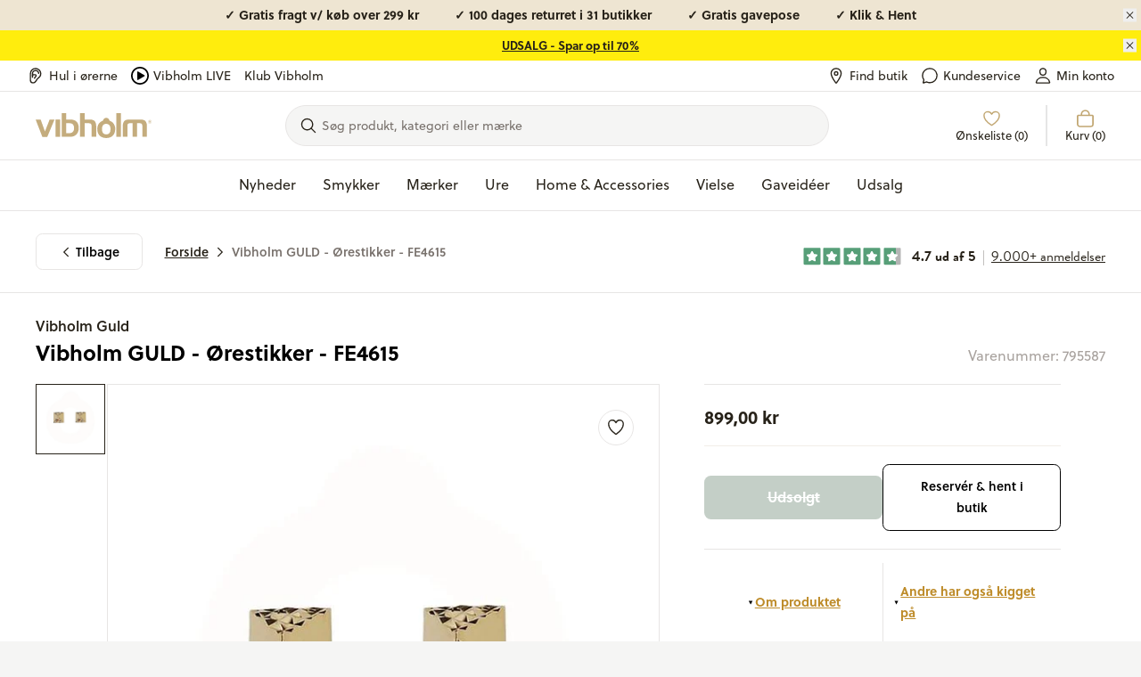

--- FILE ---
content_type: text/html; charset=utf-8
request_url: https://vibholm.dk/products/vibholm-guld-orestikker-9kt-guld-fe4615
body_size: 75615
content:
<!doctype html>
<html lang="da">
  <head><title>Vibholm GULD - Ørestikker - 9kt guld FE4615 Vibholm</title>
<link rel="canonical" href="https://vibholm.dk/products/vibholm-guld-orestikker-9kt-guld-fe4615">  
<meta name="description" content="Smukke skulpturelle ørestikker i 9 karat guld fra Vibholm guld og sølv | Se det store udvalg af smykker og ure online hos Vibholm guld og sølv - Fri fragt!"/>
<meta property="og:url" content="vibholm.dk/products/vibholm-guld-orestikker-9kt-guld-fe4615">
<meta property="og:site_name" content="Vibholm.dk">
<meta property="og:type" content="website">
<meta property="og:title" content="Vibholm GULD - Ørestikker - 9kt guld FE4615 Vibholm">
<meta property="og:description" content="Smukke skulpturelle ørestikker i 9 karat guld fra Vibholm guld og sølv | Se det store udvalg af smykker og ure online hos Vibholm guld og sølv - Fri fragt!">
<meta content="//vibholm.dk/cdn/shop/products/FE4615_1.jpg?v=1644070569" property="og:image">
<meta content="1024" property="og:image:height">
<meta content="1024" property="og:image:width">
<meta content="//vibholm.dk/cdn/shop/products/FE4615_1.jpg?v=1644070569" property="og:image:secure_url">
<meta name="twitter:title" content="Vibholm GULD - Ørestikker - 9kt guld FE4615 Vibholm">
<meta name="twitter:description" content="Smukke skulpturelle ørestikker i 9 karat guld fra Vibholm guld og sølv | Se det store udvalg af smykker og ure online hos Vibholm guld og sølv - Fri fragt!">
<meta content="summary_large_image" name="twitter:card">
<meta content="//vibholm.dk/cdn/shop/products/FE4615_1_480x480.jpg?v=1644070569" name="twitter:image">
<meta content="480" name="twitter:image:width">
<meta content="480" name="twitter:image:height">

<link rel="preload" href="//vibholm.dk/cdn/shop/t/179/assets/global.css?v=116618803730232662481768197157" as="style">
<link rel="preconnect" href="https://mails.vibholm.dk">

<link rel="dns-prefetch" href="https://p.typekit.net">
<link rel="preload" href="https://use.typekit.net/hir4laj.css" as="style" onload="this.rel='stylesheet'">

<noscript>
  <link rel="stylesheet" href="https://use.typekit.net/hir4laj.css">
</noscript>




<script>
  window.theme = {
    pageType: "product",
    pageId: "",
    strings: {
      storeButtonSelect: "Vælg",
      addToCart: "Tilføj til kurv",
      exploreProduct: "Udforsk produkt",
      add: "Tilføj",
      adding: "Tilføjer...",
      added: "Tilføjet!",
      soldOut: "Udsolgt",
      unavailable: "Ikke tilgængelig",
      noSearchResults: "Desværre ingen resultater for \u0026#39;{{ terms }}\u0026#39;",
      noCategoryResults: "Ingen kategorier fundet for \u0026#39;{{ terms }}\u0026#39;",
      noSuggestionsResults: "Ingen søgeforslag for \u0026quot;{{ terms }}\u0026quot;",
      noBrandsResults: "Ingen mærker for \u0026quot;{{ terms }}\u0026quot;",
      filterGroupCounter: "{{ count }} valgt",
      collectionStatus: "Du ser nu {{ count }} ud af {{ max }} produkter",
      collectionCountSingle: "{{ count }} produkt",
      collectionCountPlural: "{{ count }} produkter",
      moreVariants: "Flere varianter",
      searchCount: "Viser {{ count }} resultater",
      searchStatus: "Viser {{ count }} ud af {{ max }} produkter",
      blogStatus: "Viser {{ count }} ud af {{ max }} blogindlæg",
      quickBuyPopupTitle: "Vælg størrelse",
      quickBuyPopupSelectVariant: "Vælg variant",
      empty_wishlist: "Ønskelisten er tom",
      save: "Gem",
      close: "Luk",
      show_discounted: "Vis kun nedsatte varer",
      confirmGift: "Bekræft valg",
      discountPeriod: "Gælder fra start til end",
      searchCategoryItemPcs: "COUNT stk.",
      delivery: {
        storesSingle: "1 butik",
        storesPlural: "2 butikker",
      },
      shipping: {
        delivery:"Levering forventes %date%",
        deliveryBetween:"Levering forventes mellem %minDate% - %maxDate%",
      },
      promotedContent: {
        label: "Sponsoreret",
        showProduct: "Vis produkt",
      },
      othersHaveAlsoLookedAt: "Andre har også kigget på",
      moreProductsFromVendor: "Se mere fra designeren",
      sizeGuide: "Størrelsesguide",
    },
    dateFormats: {
      deliveryDate:"%a %d %b",
    },
    icons: {
      cart: `
    <svg
      class="icon hidden md:inline-block mr-2 h-6 w-6"
      width="22"
      height="22"
      viewBox="0 0 22 22"
      fill="none"
      xmlns="http://www.w3.org/2000/svg"
    >
      <path class="" d="M6.875 7.5625V6.1875C6.875 5.09348 7.3096 4.04427 8.08318 3.27068C8.85677 2.4971 9.90598 2.0625 11 2.0625C12.094 2.0625 13.1432 2.4971 13.9168 3.27068C14.6904 4.04427 15.125 5.09348 15.125 6.1875V7.5625M3.4375 7.5625C3.25516 7.5625 3.0803 7.63493 2.95136 7.76386C2.82243 7.8928 2.75 8.06766 2.75 8.25V17.5312C2.75 18.8306 3.85688 19.9375 5.15625 19.9375H16.8437C18.1431 19.9375 19.25 18.8843 19.25 17.585V8.25C19.25 8.06766 19.1776 7.8928 19.0486 7.76386C18.9197 7.63493 18.7448 7.5625 18.5625 7.5625H3.4375Z" stroke="currentColor" stroke-width="1.5" stroke-linecap="round" stroke-linejoin="round"/>
    </svg>

  
`,
      check: `
    <svg
      class="icon hidden md:inline-block mr-2 h-6 w-6"
      width="22"
      height="22"
      viewBox="0 0 22 22"
      fill="none"
      xmlns="http://www.w3.org/2000/svg"
    >
      <path class=""  d="M17.875 5.5L8.25 16.5L4.125 12.375" stroke="currentColor" stroke-width="1.5" stroke-linecap="round" stroke-linejoin="round"/>
    </svg>

  
`,
    },
    sorting: {
      featured: "Bestsellers",
      best_selling: "Bestsellers",
      titleAsc: "Titel, A-Å",
      titleDesc: "Title, Å-A",
      createdAsc: "Dato, gammel til ny",
      createdDesc: "Nyheder",
      priceAsc: "Laveste pris",
      priceDesc: "Højeste pris"
    },
    relewise: {
      datasetId:"3c3f4adb-332f-4c38-be76-a9b0adb61128",
      apiKey:"Z-VHO@Af\u0026I_KwwO",
    },
    uberall: {
      publicKey: "g6uBRdqNpMgLxEizqU5b9gv540YNCOBzNt8cfQqykNlWQHAABwzxWw8hQQjxo70JesNCAEIaqPXbchvNVBDxYYNzgaFfV5tB4Iao6IlyYYjeTScUEyeFY2DfNJ29Mble",
    },
    moneyFormat: "{{amount_with_comma_separator}} kr",
    cart:{
  "attributes": {},
  "cart_level_discount_applications": [],
  "currency": "DKK",
  "items": [],
  "items_subtotal_price": 0,
  "item_count": 0,
  "note": null,
  "original_total_price": 0,
  "requires_shipping": false,
  "total_discount": 0,
  "total_price": 0,
  "total_weight": 0.0
}
,
    protocol: "https",
    url: "https:\/\/vibholm.dk",
    pfs: {
      showNewLabel: "true",
      thresholdInDays: "25",
      showSaleLabel: "true",
      newLabelText: "Nyhed",
      salesCampaignLabelText: "Black Weeks - Spar {{ discount }}",
      saleLabelText: "Spar {{ discount }}"
    },
    clickAndCollect: {
      translations: {
        inventorySuffix: "på lager",
        pickLocation: "Vælg butik",
        nextStep: "Gå videre",
        error: "Noget gik galt :-(",
        success: "Vi har nu modtaget din reservation. Vigtigt - Du får en endelig bekræftelse på SMS i løbet af kort tid. Der kan gå 5-10 minutter før du modtager den. Butikken behandler din ordre inden for 2 timer (i butikkens åbningstid)."
      },
      templates: {
        locationItem: `<li data-location="{locationId}" class="location-item my-2 border border-warm-gray-200 p-5 grid grid-flow-col">
    <div>
      <p class="!mb-0 col-span-2 font-semibold font-heading text-sm flex flex-col md:flex-row">
        <span class="mr-2">{name}</span></p>
      <p class="!mb-0 leading-tight col-span-2 font-heading text-sm text-sand">{address1},</p>
      <p class="col-span-2 leading-tight font-heading text-sm text-sand">{zip} {city}</p><span>
      <span class="bg-[#3d60471a] text-[#3D6047] rounded-full whitespace-nowrap py-1 px-6 font-heading text-[1.2rem] font-semibold">
        {inventory}
      </span>
    </span></div><div class="col-start-3 col-end-3 row-start-1 row-end-3 flex justify-end items-center">
        <button
          class="button button--white whitespace-nowrap"
          data-sublevel-trigger="cc-drawer-7153073651878FORM"
          data-location-button="{locationId}">
          {button}
        </button>
      </div></li>`,
        unavailableLocationItem: `<li class="my-2 border grid border-warm-gray-200 p-5 unavailable">
    <p class="!mb-0 col-span-2 font-semibold font-heading text-sm flex flex-col md:flex-row">
      <span class="mr-2">{name}</span>
      <span>
        <span class="bg-warm-gray-200 text-warm-gray-500 rounded-full whitespace-nowrap py-1 px-6 font-heading text-[1.2rem] font-semibold">
          {inventory}
        </span>
      </span>
    </p>
  </li>`
      }
    },
    recaptcha: {
      siteKey: "6LcWI2kpAAAAAOQGwae3yhsLvAzLLObxKRQfnYS4",
      enabled: true
    },
    routes: {
      root: "\/",
      collectionsAll: "\/collections\/all",
    },
    // TODO: Extend this, so the icons url is visible instead of the metaobject reference
    discountPeriods: [{  start_date: "2025-08-29T09:00:00Z",  end_date: "2025-09-30T21:30:00Z",  tags: ["label:3 FOR 2"],},{  start_date: "2025-06-03T07:00:00Z",  end_date: "2025-06-12T21:30:00Z",  tags: ["filter:Sale:Birthday20"],},{  start_date: "2025-06-03T07:00:00Z",  end_date: "2025-06-12T21:30:00Z",  tags: ["filter:Sale:Birthday40"],},{  start_date: "2025-11-16T23:00:00Z",  end_date: "2025-11-30T22:30:00Z",  tags: ["filter:Sale:BLACK FRIDAY"],},{  start_date: "2025-11-16T23:00:00Z",  end_date: "2025-11-30T22:30:00Z",  tags: ["filter:Sale:Black Friday Shimmer30"],},{  start_date: "2025-04-25T04:00:00Z",  end_date: "2025-04-30T04:30:00Z",  tags: ["Grafikr Test"],},{  start_date: "2025-04-30T22:00:00Z",  end_date: "2025-05-04T21:30:00Z",  tags: ["filter:Sale:Happy-Shopping"],},{  start_date: "2025-04-29T23:00:00Z",  end_date: "2025-04-30T19:30:00Z",  tags: ["FLAGSTANG"],},{  start_date: "2025-01-30T11:30:00Z",  end_date: "2030-02-28T11:30:00Z",  tags: ["filter:Sale:Udsalg4"],},{  start_date: "2025-02-09T23:00:00Z",  end_date: "2025-02-23T22:30:00Z",  tags: ["filter:Sale:vibdays-30"],},{  start_date: "2025-09-12T02:00:00Z",  end_date: "2025-10-12T21:30:00Z",  tags: ["filter:Sale:Vielsesringe 20"],}],
    products: {
      promotedContentDescription: `<p>Vi samarbejder med partnere for at fremhæve produkter, der kan være relevant for dig. Denne annonce er sponsoreret af {{ vendor }}.</p>`,
    },
  };
</script>

<script src="//vibholm.dk/cdn/shopifycloud/storefront/assets/themes_support/option_selection-b017cd28.js" defer></script>
<script src="//vibholm.dk/cdn/shop/t/179/assets/shared.js?v=119172784332074563921767866738" defer></script>
<script src="//vibholm.dk/cdn/shop/t/179/assets/app.js?v=50169880949780504581767866699" defer></script>
<script src="//vibholm.dk/cdn/shop/t/179/assets/global.js?v=176419135587645789921767866730" defer></script><script src="//vibholm.dk/cdn/shop/t/179/assets/product.js?v=29740217075713607391767866764" defer></script><script src="//vibholm.dk/cdn/shop/t/179/assets/wishlistking.js?v=42687811422582783351767866765" async></script><link href="//vibholm.dk/cdn/shop/t/179/assets/global.css?v=116618803730232662481768197157" rel="stylesheet" type="text/css" media="all" /><meta charset="utf-8">
    <meta http-equiv="X-UA-Compatible" content="IE=edge">
    <meta name="viewport" content="width=device-width,initial-scale=1"><link rel="icon" type="image/png" href="//vibholm.dk/cdn/shop/files/Vibholm_O-PNG-01_32x32.png?v=1635950152"><script>window.performance && window.performance.mark && window.performance.mark('shopify.content_for_header.start');</script><meta id="shopify-digital-wallet" name="shopify-digital-wallet" content="/56766431398/digital_wallets/dialog">
<meta name="shopify-checkout-api-token" content="e421f0f31950f4dbc30354e67c06b501">
<link rel="alternate" type="application/json+oembed" href="https://vibholm.dk/products/vibholm-guld-orestikker-9kt-guld-fe4615.oembed">
<script async="async" src="/checkouts/internal/preloads.js?locale=da-DK"></script>
<script id="apple-pay-shop-capabilities" type="application/json">{"shopId":56766431398,"countryCode":"DK","currencyCode":"DKK","merchantCapabilities":["supports3DS"],"merchantId":"gid:\/\/shopify\/Shop\/56766431398","merchantName":"Vibholm.dk","requiredBillingContactFields":["postalAddress","email","phone"],"requiredShippingContactFields":["postalAddress","email","phone"],"shippingType":"shipping","supportedNetworks":["visa","masterCard"],"total":{"type":"pending","label":"Vibholm.dk","amount":"1.00"},"shopifyPaymentsEnabled":true,"supportsSubscriptions":true}</script>
<script id="shopify-features" type="application/json">{"accessToken":"e421f0f31950f4dbc30354e67c06b501","betas":["rich-media-storefront-analytics"],"domain":"vibholm.dk","predictiveSearch":true,"shopId":56766431398,"locale":"da"}</script>
<script>var Shopify = Shopify || {};
Shopify.shop = "vibholm-dk.myshopify.com";
Shopify.locale = "da";
Shopify.currency = {"active":"DKK","rate":"1.0"};
Shopify.country = "DK";
Shopify.theme = {"name":"Grafikr | Production","id":148824752466,"schema_name":"Boilerplate 2.0","schema_version":"2.0.0","theme_store_id":null,"role":"main"};
Shopify.theme.handle = "null";
Shopify.theme.style = {"id":null,"handle":null};
Shopify.cdnHost = "vibholm.dk/cdn";
Shopify.routes = Shopify.routes || {};
Shopify.routes.root = "/";</script>
<script type="module">!function(o){(o.Shopify=o.Shopify||{}).modules=!0}(window);</script>
<script>!function(o){function n(){var o=[];function n(){o.push(Array.prototype.slice.apply(arguments))}return n.q=o,n}var t=o.Shopify=o.Shopify||{};t.loadFeatures=n(),t.autoloadFeatures=n()}(window);</script>
<script id="shop-js-analytics" type="application/json">{"pageType":"product"}</script>
<script defer="defer" async type="module" src="//vibholm.dk/cdn/shopifycloud/shop-js/modules/v2/client.init-shop-cart-sync_ByjAFD2B.da.esm.js"></script>
<script defer="defer" async type="module" src="//vibholm.dk/cdn/shopifycloud/shop-js/modules/v2/chunk.common_D-UimmQe.esm.js"></script>
<script defer="defer" async type="module" src="//vibholm.dk/cdn/shopifycloud/shop-js/modules/v2/chunk.modal_C_zrfWbZ.esm.js"></script>
<script type="module">
  await import("//vibholm.dk/cdn/shopifycloud/shop-js/modules/v2/client.init-shop-cart-sync_ByjAFD2B.da.esm.js");
await import("//vibholm.dk/cdn/shopifycloud/shop-js/modules/v2/chunk.common_D-UimmQe.esm.js");
await import("//vibholm.dk/cdn/shopifycloud/shop-js/modules/v2/chunk.modal_C_zrfWbZ.esm.js");

  window.Shopify.SignInWithShop?.initShopCartSync?.({"fedCMEnabled":true,"windoidEnabled":true});

</script>
<script>(function() {
  var isLoaded = false;
  function asyncLoad() {
    if (isLoaded) return;
    isLoaded = true;
    var urls = ["https:\/\/ecommplugins-scripts.trustpilot.com\/v2.1\/js\/header.min.js?settings=eyJrZXkiOiI5TUVUTVRoeUNYU294bEhjIiwicyI6Im5vbmUifQ==\u0026shop=vibholm-dk.myshopify.com","https:\/\/ecommplugins-trustboxsettings.trustpilot.com\/vibholm-dk.myshopify.com.js?settings=1669981911341\u0026shop=vibholm-dk.myshopify.com","https:\/\/scripts.makeinfluence.com\/integrations\/3caec1b4-4c56-4d66-b9ac-dce650660f42.js?shop=vibholm-dk.myshopify.com","https:\/\/feed.mulwi.com\/js\/init.js?shop=vibholm-dk.myshopify.com","\/\/cdn.shopify.com\/proxy\/7c9da9f89711e32e267b2379dbfeb9c61381857192849719b1d98ac693d6aea0\/widget.cdn.sprii.io\/sprii-checkout-shopify.js?ver=1732186114539\u0026shop=vibholm-dk.myshopify.com\u0026sp-cache-control=cHVibGljLCBtYXgtYWdlPTkwMA","https:\/\/storage.nfcube.com\/instafeed-dd66d7e8b36c576118dbeee697045a31.js?shop=vibholm-dk.myshopify.com"];
    for (var i = 0; i < urls.length; i++) {
      var s = document.createElement('script');
      s.type = 'text/javascript';
      s.async = true;
      s.src = urls[i];
      var x = document.getElementsByTagName('script')[0];
      x.parentNode.insertBefore(s, x);
    }
  };
  if(window.attachEvent) {
    window.attachEvent('onload', asyncLoad);
  } else {
    window.addEventListener('load', asyncLoad, false);
  }
})();</script>
<script id="__st">var __st={"a":56766431398,"offset":3600,"reqid":"7c11c2da-5736-49c6-a017-62de050b8387-1769056595","pageurl":"vibholm.dk\/products\/vibholm-guld-orestikker-9kt-guld-fe4615","u":"ba8e75e97b59","p":"product","rtyp":"product","rid":7153073651878};</script>
<script>window.ShopifyPaypalV4VisibilityTracking = true;</script>
<script id="captcha-bootstrap">!function(){'use strict';const t='contact',e='account',n='new_comment',o=[[t,t],['blogs',n],['comments',n],[t,'customer']],c=[[e,'customer_login'],[e,'guest_login'],[e,'recover_customer_password'],[e,'create_customer']],r=t=>t.map((([t,e])=>`form[action*='/${t}']:not([data-nocaptcha='true']) input[name='form_type'][value='${e}']`)).join(','),a=t=>()=>t?[...document.querySelectorAll(t)].map((t=>t.form)):[];function s(){const t=[...o],e=r(t);return a(e)}const i='password',u='form_key',d=['recaptcha-v3-token','g-recaptcha-response','h-captcha-response',i],f=()=>{try{return window.sessionStorage}catch{return}},m='__shopify_v',_=t=>t.elements[u];function p(t,e,n=!1){try{const o=window.sessionStorage,c=JSON.parse(o.getItem(e)),{data:r}=function(t){const{data:e,action:n}=t;return t[m]||n?{data:e,action:n}:{data:t,action:n}}(c);for(const[e,n]of Object.entries(r))t.elements[e]&&(t.elements[e].value=n);n&&o.removeItem(e)}catch(o){console.error('form repopulation failed',{error:o})}}const l='form_type',E='cptcha';function T(t){t.dataset[E]=!0}const w=window,h=w.document,L='Shopify',v='ce_forms',y='captcha';let A=!1;((t,e)=>{const n=(g='f06e6c50-85a8-45c8-87d0-21a2b65856fe',I='https://cdn.shopify.com/shopifycloud/storefront-forms-hcaptcha/ce_storefront_forms_captcha_hcaptcha.v1.5.2.iife.js',D={infoText:'Beskyttet af hCaptcha',privacyText:'Beskyttelse af persondata',termsText:'Vilkår'},(t,e,n)=>{const o=w[L][v],c=o.bindForm;if(c)return c(t,g,e,D).then(n);var r;o.q.push([[t,g,e,D],n]),r=I,A||(h.body.append(Object.assign(h.createElement('script'),{id:'captcha-provider',async:!0,src:r})),A=!0)});var g,I,D;w[L]=w[L]||{},w[L][v]=w[L][v]||{},w[L][v].q=[],w[L][y]=w[L][y]||{},w[L][y].protect=function(t,e){n(t,void 0,e),T(t)},Object.freeze(w[L][y]),function(t,e,n,w,h,L){const[v,y,A,g]=function(t,e,n){const i=e?o:[],u=t?c:[],d=[...i,...u],f=r(d),m=r(i),_=r(d.filter((([t,e])=>n.includes(e))));return[a(f),a(m),a(_),s()]}(w,h,L),I=t=>{const e=t.target;return e instanceof HTMLFormElement?e:e&&e.form},D=t=>v().includes(t);t.addEventListener('submit',(t=>{const e=I(t);if(!e)return;const n=D(e)&&!e.dataset.hcaptchaBound&&!e.dataset.recaptchaBound,o=_(e),c=g().includes(e)&&(!o||!o.value);(n||c)&&t.preventDefault(),c&&!n&&(function(t){try{if(!f())return;!function(t){const e=f();if(!e)return;const n=_(t);if(!n)return;const o=n.value;o&&e.removeItem(o)}(t);const e=Array.from(Array(32),(()=>Math.random().toString(36)[2])).join('');!function(t,e){_(t)||t.append(Object.assign(document.createElement('input'),{type:'hidden',name:u})),t.elements[u].value=e}(t,e),function(t,e){const n=f();if(!n)return;const o=[...t.querySelectorAll(`input[type='${i}']`)].map((({name:t})=>t)),c=[...d,...o],r={};for(const[a,s]of new FormData(t).entries())c.includes(a)||(r[a]=s);n.setItem(e,JSON.stringify({[m]:1,action:t.action,data:r}))}(t,e)}catch(e){console.error('failed to persist form',e)}}(e),e.submit())}));const S=(t,e)=>{t&&!t.dataset[E]&&(n(t,e.some((e=>e===t))),T(t))};for(const o of['focusin','change'])t.addEventListener(o,(t=>{const e=I(t);D(e)&&S(e,y())}));const B=e.get('form_key'),M=e.get(l),P=B&&M;t.addEventListener('DOMContentLoaded',(()=>{const t=y();if(P)for(const e of t)e.elements[l].value===M&&p(e,B);[...new Set([...A(),...v().filter((t=>'true'===t.dataset.shopifyCaptcha))])].forEach((e=>S(e,t)))}))}(h,new URLSearchParams(w.location.search),n,t,e,['guest_login'])})(!0,!0)}();</script>
<script integrity="sha256-4kQ18oKyAcykRKYeNunJcIwy7WH5gtpwJnB7kiuLZ1E=" data-source-attribution="shopify.loadfeatures" defer="defer" src="//vibholm.dk/cdn/shopifycloud/storefront/assets/storefront/load_feature-a0a9edcb.js" crossorigin="anonymous"></script>
<script data-source-attribution="shopify.dynamic_checkout.dynamic.init">var Shopify=Shopify||{};Shopify.PaymentButton=Shopify.PaymentButton||{isStorefrontPortableWallets:!0,init:function(){window.Shopify.PaymentButton.init=function(){};var t=document.createElement("script");t.src="https://vibholm.dk/cdn/shopifycloud/portable-wallets/latest/portable-wallets.da.js",t.type="module",document.head.appendChild(t)}};
</script>
<script data-source-attribution="shopify.dynamic_checkout.buyer_consent">
  function portableWalletsHideBuyerConsent(e){var t=document.getElementById("shopify-buyer-consent"),n=document.getElementById("shopify-subscription-policy-button");t&&n&&(t.classList.add("hidden"),t.setAttribute("aria-hidden","true"),n.removeEventListener("click",e))}function portableWalletsShowBuyerConsent(e){var t=document.getElementById("shopify-buyer-consent"),n=document.getElementById("shopify-subscription-policy-button");t&&n&&(t.classList.remove("hidden"),t.removeAttribute("aria-hidden"),n.addEventListener("click",e))}window.Shopify?.PaymentButton&&(window.Shopify.PaymentButton.hideBuyerConsent=portableWalletsHideBuyerConsent,window.Shopify.PaymentButton.showBuyerConsent=portableWalletsShowBuyerConsent);
</script>
<script data-source-attribution="shopify.dynamic_checkout.cart.bootstrap">document.addEventListener("DOMContentLoaded",(function(){function t(){return document.querySelector("shopify-accelerated-checkout-cart, shopify-accelerated-checkout")}if(t())Shopify.PaymentButton.init();else{new MutationObserver((function(e,n){t()&&(Shopify.PaymentButton.init(),n.disconnect())})).observe(document.body,{childList:!0,subtree:!0})}}));
</script>
<link id="shopify-accelerated-checkout-styles" rel="stylesheet" media="screen" href="https://vibholm.dk/cdn/shopifycloud/portable-wallets/latest/accelerated-checkout-backwards-compat.css" crossorigin="anonymous">
<style id="shopify-accelerated-checkout-cart">
        #shopify-buyer-consent {
  margin-top: 1em;
  display: inline-block;
  width: 100%;
}

#shopify-buyer-consent.hidden {
  display: none;
}

#shopify-subscription-policy-button {
  background: none;
  border: none;
  padding: 0;
  text-decoration: underline;
  font-size: inherit;
  cursor: pointer;
}

#shopify-subscription-policy-button::before {
  box-shadow: none;
}

      </style>

<script>window.performance && window.performance.mark && window.performance.mark('shopify.content_for_header.end');</script>

    <script>
    // Define dataLayer and the gtag function.
    window.dataLayer = window.dataLayer || []
    function gtag() {
      dataLayer.push(arguments)
    }

    // Default set all categories, except necessary(security) to 'denied'.
    window.gtag('consent', 'default', {
      ad_personalization: 'denied',
      ad_storage: 'denied',
      ad_user_data: 'denied',
      analytics_storage: 'denied',
      functionality_storage: 'denied',
      personalization_storage: 'denied',
      security_storage: 'granted',
      wait_for_update: 500,
    })
  </script>

<script id="CookieConsent" data-culture="DA" type="text/javascript" data-gcm-version="2.0"></script>
<script>
  var tag = document.querySelector('script#CookieConsent');
  setTimeout(() => {
    tag.src = 'https://policy.app.cookieinformation.com/uc.js';

console.log('Cookieinformation set and loading!')
  }, 1000);
</script>
<!-- BEGIN app block: shopify://apps/stape-conversion-tracking/blocks/gtm/7e13c847-7971-409d-8fe0-29ec14d5f048 --><script>
  window.lsData = {};
  window.dataLayer = window.dataLayer || [];
  window.addEventListener("message", (event) => {
    if (event.data?.event) {
      window.dataLayer.push(event.data);
    }
  });
  window.dataShopStape = {
    shop: "vibholm.dk",
    shopId: "56766431398",
  }
</script>

<!-- END app block --><!-- BEGIN app block: shopify://apps/littledata-google-analytics/blocks/LittledataLayer/1b31262f-d398-44e6-9608-6bd3f88cf851 -->
    <script type="application/javascript">
      try {
        window.LittledataLayer = {"env":"production","ecommerce":{"impressions":[]},"debug":false,"hideBranding":null,"pageType":null,"productClicks":false,"productListLinksHaveImages":null,"productListLinksHavePrices":null,"productPageClicks":null,"referralExclusion":null,"sendNoteAttributes":true,"googleAnalytics4":{"measurementId":"G-XCPWH5MMCH"},"featureType":"freeApp"}
                
      } catch {
      }
    </script>
    
        <script async type="text/javascript" src="https://cdn.shopify.com/extensions/019bb2bb-ffd6-7125-9581-8ab36313cb32/littledata-shopify-tracker-70/assets/colibrius-g.js"></script>
    

<!-- END app block --><!-- BEGIN app block: shopify://apps/klaviyo-email-marketing-sms/blocks/klaviyo-onsite-embed/2632fe16-c075-4321-a88b-50b567f42507 -->












  <script async src="https://static.klaviyo.com/onsite/js/Us7zNQ/klaviyo.js?company_id=Us7zNQ"></script>
  <script>!function(){if(!window.klaviyo){window._klOnsite=window._klOnsite||[];try{window.klaviyo=new Proxy({},{get:function(n,i){return"push"===i?function(){var n;(n=window._klOnsite).push.apply(n,arguments)}:function(){for(var n=arguments.length,o=new Array(n),w=0;w<n;w++)o[w]=arguments[w];var t="function"==typeof o[o.length-1]?o.pop():void 0,e=new Promise((function(n){window._klOnsite.push([i].concat(o,[function(i){t&&t(i),n(i)}]))}));return e}}})}catch(n){window.klaviyo=window.klaviyo||[],window.klaviyo.push=function(){var n;(n=window._klOnsite).push.apply(n,arguments)}}}}();</script>

  
    <script id="viewed_product">
      if (item == null) {
        var _learnq = _learnq || [];

        var MetafieldReviews = null
        var MetafieldYotpoRating = null
        var MetafieldYotpoCount = null
        var MetafieldLooxRating = null
        var MetafieldLooxCount = null
        var okendoProduct = null
        var okendoProductReviewCount = null
        var okendoProductReviewAverageValue = null
        try {
          // The following fields are used for Customer Hub recently viewed in order to add reviews.
          // This information is not part of __kla_viewed. Instead, it is part of __kla_viewed_reviewed_items
          MetafieldReviews = {};
          MetafieldYotpoRating = null
          MetafieldYotpoCount = null
          MetafieldLooxRating = null
          MetafieldLooxCount = null

          okendoProduct = null
          // If the okendo metafield is not legacy, it will error, which then requires the new json formatted data
          if (okendoProduct && 'error' in okendoProduct) {
            okendoProduct = null
          }
          okendoProductReviewCount = okendoProduct ? okendoProduct.reviewCount : null
          okendoProductReviewAverageValue = okendoProduct ? okendoProduct.reviewAverageValue : null
        } catch (error) {
          console.error('Error in Klaviyo onsite reviews tracking:', error);
        }

        var item = {
          Name: "Vibholm GULD - Ørestikker -  FE4615",
          ProductID: 7153073651878,
          Categories: ["Alle produkter","Alle varer minus gavekort","Bestsellers - Smykker","Bestsellers - Øreringe","Ekskludere nedsatte vare + Gavekort + hjernebarnet + guldbarre + regold + Støt Brysterne","Ekskludere Vida + Kleopatra + ikke nedsatte vare + Gavekort + Tissot + GJ + OL + Billetter + guldbarrer","Gaver til hende","Gaver til hende - Øreringe","Guld","Guldsmykker","Guldsmykker for hende","Guldøreringe","Guldøreringe i 9 karat","Guldørestikker","Happy Shopping","Happy Shopping øreringe","Ikke gavekort","Ikke nedsatte + OL + Tissot + GJ + Dulong + gavekort + Guldbarrer","Ikke nedsatte - gavekort - lykkeposer - kamp.pakke - Hjernebarnet + guldbarre + OL","Ikke nedsatte vare + gavekort + lykkepose + kampagne vare + hjernebarnet + guldbarre + Støt Brysterne + SKARP PRIS + ReGold","Ikke nedsatte varer + gavekort + tissot + OL + georg jensen + guldbarrer","Influencer","Mærker","Nyheder","Smykker","Små øreringe","Vibholm brands","Vibholm GULD","Vibholm Guld \u0026 Diamond Collection","Vibholm GULD - Bestsellers","Vibholm GULD - ikke nedsatte","Vibholm GULD øreringe","VIP - Black Weeks","VIP - Black Weeks smykker","VIP - Black Weeks øreringe","Øreringe","Ørestikker","Ørestikker i guld"],
          ImageURL: "https://vibholm.dk/cdn/shop/products/FE4615_1_grande.jpg?v=1644070569",
          URL: "https://vibholm.dk/products/vibholm-guld-orestikker-9kt-guld-fe4615",
          Brand: "Vibholm Guld",
          Price: "899,00 kr",
          Value: "899,00",
          CompareAtPrice: "0,00 kr"
        };
        _learnq.push(['track', 'Viewed Product', item]);
        _learnq.push(['trackViewedItem', {
          Title: item.Name,
          ItemId: item.ProductID,
          Categories: item.Categories,
          ImageUrl: item.ImageURL,
          Url: item.URL,
          Metadata: {
            Brand: item.Brand,
            Price: item.Price,
            Value: item.Value,
            CompareAtPrice: item.CompareAtPrice
          },
          metafields:{
            reviews: MetafieldReviews,
            yotpo:{
              rating: MetafieldYotpoRating,
              count: MetafieldYotpoCount,
            },
            loox:{
              rating: MetafieldLooxRating,
              count: MetafieldLooxCount,
            },
            okendo: {
              rating: okendoProductReviewAverageValue,
              count: okendoProductReviewCount,
            }
          }
        }]);
      }
    </script>
  




  <script>
    window.klaviyoReviewsProductDesignMode = false
  </script>







<!-- END app block --><script src="https://cdn.shopify.com/extensions/019b8ed3-90b4-7b95-8e01-aa6b35f1be2e/stape-remix-29/assets/widget.js" type="text/javascript" defer="defer"></script>
<link href="https://monorail-edge.shopifysvc.com" rel="dns-prefetch">
<script>(function(){if ("sendBeacon" in navigator && "performance" in window) {try {var session_token_from_headers = performance.getEntriesByType('navigation')[0].serverTiming.find(x => x.name == '_s').description;} catch {var session_token_from_headers = undefined;}var session_cookie_matches = document.cookie.match(/_shopify_s=([^;]*)/);var session_token_from_cookie = session_cookie_matches && session_cookie_matches.length === 2 ? session_cookie_matches[1] : "";var session_token = session_token_from_headers || session_token_from_cookie || "";function handle_abandonment_event(e) {var entries = performance.getEntries().filter(function(entry) {return /monorail-edge.shopifysvc.com/.test(entry.name);});if (!window.abandonment_tracked && entries.length === 0) {window.abandonment_tracked = true;var currentMs = Date.now();var navigation_start = performance.timing.navigationStart;var payload = {shop_id: 56766431398,url: window.location.href,navigation_start,duration: currentMs - navigation_start,session_token,page_type: "product"};window.navigator.sendBeacon("https://monorail-edge.shopifysvc.com/v1/produce", JSON.stringify({schema_id: "online_store_buyer_site_abandonment/1.1",payload: payload,metadata: {event_created_at_ms: currentMs,event_sent_at_ms: currentMs}}));}}window.addEventListener('pagehide', handle_abandonment_event);}}());</script>
<script id="web-pixels-manager-setup">(function e(e,d,r,n,o){if(void 0===o&&(o={}),!Boolean(null===(a=null===(i=window.Shopify)||void 0===i?void 0:i.analytics)||void 0===a?void 0:a.replayQueue)){var i,a;window.Shopify=window.Shopify||{};var t=window.Shopify;t.analytics=t.analytics||{};var s=t.analytics;s.replayQueue=[],s.publish=function(e,d,r){return s.replayQueue.push([e,d,r]),!0};try{self.performance.mark("wpm:start")}catch(e){}var l=function(){var e={modern:/Edge?\/(1{2}[4-9]|1[2-9]\d|[2-9]\d{2}|\d{4,})\.\d+(\.\d+|)|Firefox\/(1{2}[4-9]|1[2-9]\d|[2-9]\d{2}|\d{4,})\.\d+(\.\d+|)|Chrom(ium|e)\/(9{2}|\d{3,})\.\d+(\.\d+|)|(Maci|X1{2}).+ Version\/(15\.\d+|(1[6-9]|[2-9]\d|\d{3,})\.\d+)([,.]\d+|)( \(\w+\)|)( Mobile\/\w+|) Safari\/|Chrome.+OPR\/(9{2}|\d{3,})\.\d+\.\d+|(CPU[ +]OS|iPhone[ +]OS|CPU[ +]iPhone|CPU IPhone OS|CPU iPad OS)[ +]+(15[._]\d+|(1[6-9]|[2-9]\d|\d{3,})[._]\d+)([._]\d+|)|Android:?[ /-](13[3-9]|1[4-9]\d|[2-9]\d{2}|\d{4,})(\.\d+|)(\.\d+|)|Android.+Firefox\/(13[5-9]|1[4-9]\d|[2-9]\d{2}|\d{4,})\.\d+(\.\d+|)|Android.+Chrom(ium|e)\/(13[3-9]|1[4-9]\d|[2-9]\d{2}|\d{4,})\.\d+(\.\d+|)|SamsungBrowser\/([2-9]\d|\d{3,})\.\d+/,legacy:/Edge?\/(1[6-9]|[2-9]\d|\d{3,})\.\d+(\.\d+|)|Firefox\/(5[4-9]|[6-9]\d|\d{3,})\.\d+(\.\d+|)|Chrom(ium|e)\/(5[1-9]|[6-9]\d|\d{3,})\.\d+(\.\d+|)([\d.]+$|.*Safari\/(?![\d.]+ Edge\/[\d.]+$))|(Maci|X1{2}).+ Version\/(10\.\d+|(1[1-9]|[2-9]\d|\d{3,})\.\d+)([,.]\d+|)( \(\w+\)|)( Mobile\/\w+|) Safari\/|Chrome.+OPR\/(3[89]|[4-9]\d|\d{3,})\.\d+\.\d+|(CPU[ +]OS|iPhone[ +]OS|CPU[ +]iPhone|CPU IPhone OS|CPU iPad OS)[ +]+(10[._]\d+|(1[1-9]|[2-9]\d|\d{3,})[._]\d+)([._]\d+|)|Android:?[ /-](13[3-9]|1[4-9]\d|[2-9]\d{2}|\d{4,})(\.\d+|)(\.\d+|)|Mobile Safari.+OPR\/([89]\d|\d{3,})\.\d+\.\d+|Android.+Firefox\/(13[5-9]|1[4-9]\d|[2-9]\d{2}|\d{4,})\.\d+(\.\d+|)|Android.+Chrom(ium|e)\/(13[3-9]|1[4-9]\d|[2-9]\d{2}|\d{4,})\.\d+(\.\d+|)|Android.+(UC? ?Browser|UCWEB|U3)[ /]?(15\.([5-9]|\d{2,})|(1[6-9]|[2-9]\d|\d{3,})\.\d+)\.\d+|SamsungBrowser\/(5\.\d+|([6-9]|\d{2,})\.\d+)|Android.+MQ{2}Browser\/(14(\.(9|\d{2,})|)|(1[5-9]|[2-9]\d|\d{3,})(\.\d+|))(\.\d+|)|K[Aa][Ii]OS\/(3\.\d+|([4-9]|\d{2,})\.\d+)(\.\d+|)/},d=e.modern,r=e.legacy,n=navigator.userAgent;return n.match(d)?"modern":n.match(r)?"legacy":"unknown"}(),u="modern"===l?"modern":"legacy",c=(null!=n?n:{modern:"",legacy:""})[u],f=function(e){return[e.baseUrl,"/wpm","/b",e.hashVersion,"modern"===e.buildTarget?"m":"l",".js"].join("")}({baseUrl:d,hashVersion:r,buildTarget:u}),m=function(e){var d=e.version,r=e.bundleTarget,n=e.surface,o=e.pageUrl,i=e.monorailEndpoint;return{emit:function(e){var a=e.status,t=e.errorMsg,s=(new Date).getTime(),l=JSON.stringify({metadata:{event_sent_at_ms:s},events:[{schema_id:"web_pixels_manager_load/3.1",payload:{version:d,bundle_target:r,page_url:o,status:a,surface:n,error_msg:t},metadata:{event_created_at_ms:s}}]});if(!i)return console&&console.warn&&console.warn("[Web Pixels Manager] No Monorail endpoint provided, skipping logging."),!1;try{return self.navigator.sendBeacon.bind(self.navigator)(i,l)}catch(e){}var u=new XMLHttpRequest;try{return u.open("POST",i,!0),u.setRequestHeader("Content-Type","text/plain"),u.send(l),!0}catch(e){return console&&console.warn&&console.warn("[Web Pixels Manager] Got an unhandled error while logging to Monorail."),!1}}}}({version:r,bundleTarget:l,surface:e.surface,pageUrl:self.location.href,monorailEndpoint:e.monorailEndpoint});try{o.browserTarget=l,function(e){var d=e.src,r=e.async,n=void 0===r||r,o=e.onload,i=e.onerror,a=e.sri,t=e.scriptDataAttributes,s=void 0===t?{}:t,l=document.createElement("script"),u=document.querySelector("head"),c=document.querySelector("body");if(l.async=n,l.src=d,a&&(l.integrity=a,l.crossOrigin="anonymous"),s)for(var f in s)if(Object.prototype.hasOwnProperty.call(s,f))try{l.dataset[f]=s[f]}catch(e){}if(o&&l.addEventListener("load",o),i&&l.addEventListener("error",i),u)u.appendChild(l);else{if(!c)throw new Error("Did not find a head or body element to append the script");c.appendChild(l)}}({src:f,async:!0,onload:function(){if(!function(){var e,d;return Boolean(null===(d=null===(e=window.Shopify)||void 0===e?void 0:e.analytics)||void 0===d?void 0:d.initialized)}()){var d=window.webPixelsManager.init(e)||void 0;if(d){var r=window.Shopify.analytics;r.replayQueue.forEach((function(e){var r=e[0],n=e[1],o=e[2];d.publishCustomEvent(r,n,o)})),r.replayQueue=[],r.publish=d.publishCustomEvent,r.visitor=d.visitor,r.initialized=!0}}},onerror:function(){return m.emit({status:"failed",errorMsg:"".concat(f," has failed to load")})},sri:function(e){var d=/^sha384-[A-Za-z0-9+/=]+$/;return"string"==typeof e&&d.test(e)}(c)?c:"",scriptDataAttributes:o}),m.emit({status:"loading"})}catch(e){m.emit({status:"failed",errorMsg:(null==e?void 0:e.message)||"Unknown error"})}}})({shopId: 56766431398,storefrontBaseUrl: "https://vibholm.dk",extensionsBaseUrl: "https://extensions.shopifycdn.com/cdn/shopifycloud/web-pixels-manager",monorailEndpoint: "https://monorail-edge.shopifysvc.com/unstable/produce_batch",surface: "storefront-renderer",enabledBetaFlags: ["2dca8a86"],webPixelsConfigList: [{"id":"2111930747","configuration":"{\"accountID\":\"Us7zNQ\",\"webPixelConfig\":\"eyJlbmFibGVBZGRlZFRvQ2FydEV2ZW50cyI6IHRydWV9\"}","eventPayloadVersion":"v1","runtimeContext":"STRICT","scriptVersion":"524f6c1ee37bacdca7657a665bdca589","type":"APP","apiClientId":123074,"privacyPurposes":["ANALYTICS","MARKETING"],"dataSharingAdjustments":{"protectedCustomerApprovalScopes":["read_customer_address","read_customer_email","read_customer_name","read_customer_personal_data","read_customer_phone"]}},{"id":"1988362619","configuration":"{\"shopId\":\"67d42483e94e156d5d122c93\"}","eventPayloadVersion":"v1","runtimeContext":"STRICT","scriptVersion":"c8c5e13caf47936e01e8971ef2e1c59c","type":"APP","apiClientId":205682638849,"privacyPurposes":["ANALYTICS"],"dataSharingAdjustments":{"protectedCustomerApprovalScopes":["read_customer_address","read_customer_email","read_customer_name","read_customer_personal_data","read_customer_phone"]}},{"id":"1836319099","configuration":"{\"businessId\":\"3caec1b4-4c56-4d66-b9ac-dce650660f42\",\"conversionUrl\":\"https:\\\/\\\/system.makeinfluence.com\\\/p\",\"shopifyUrl\":\"https:\\\/\\\/integrations3.makeinfluence.com\"}","eventPayloadVersion":"v1","runtimeContext":"STRICT","scriptVersion":"056c5c7a505fb26051cf0b69ad538fc3","type":"APP","apiClientId":6339481,"privacyPurposes":["ANALYTICS","MARKETING","SALE_OF_DATA"],"dataSharingAdjustments":{"protectedCustomerApprovalScopes":["read_customer_personal_data"]}},{"id":"1101431122","configuration":"{\"pixelCode\":\"CS35M0RC77UCAJLLSDVG\"}","eventPayloadVersion":"v1","runtimeContext":"STRICT","scriptVersion":"22e92c2ad45662f435e4801458fb78cc","type":"APP","apiClientId":4383523,"privacyPurposes":["ANALYTICS","MARKETING","SALE_OF_DATA"],"dataSharingAdjustments":{"protectedCustomerApprovalScopes":["read_customer_address","read_customer_email","read_customer_name","read_customer_personal_data","read_customer_phone"]}},{"id":"382665042","configuration":"{\"pixel_id\":\"473173739682545\",\"pixel_type\":\"facebook_pixel\",\"metaapp_system_user_token\":\"-\"}","eventPayloadVersion":"v1","runtimeContext":"OPEN","scriptVersion":"ca16bc87fe92b6042fbaa3acc2fbdaa6","type":"APP","apiClientId":2329312,"privacyPurposes":["ANALYTICS","MARKETING","SALE_OF_DATA"],"dataSharingAdjustments":{"protectedCustomerApprovalScopes":["read_customer_address","read_customer_email","read_customer_name","read_customer_personal_data","read_customer_phone"]}},{"id":"308805970","configuration":"{\"accountID\":\"56766431398\"}","eventPayloadVersion":"v1","runtimeContext":"STRICT","scriptVersion":"c0a2ceb098b536858278d481fbeefe60","type":"APP","apiClientId":10250649601,"privacyPurposes":[],"dataSharingAdjustments":{"protectedCustomerApprovalScopes":["read_customer_address","read_customer_email","read_customer_name","read_customer_personal_data","read_customer_phone"]}},{"id":"163840338","configuration":"{\"tagID\":\"2614427148479\"}","eventPayloadVersion":"v1","runtimeContext":"STRICT","scriptVersion":"18031546ee651571ed29edbe71a3550b","type":"APP","apiClientId":3009811,"privacyPurposes":["ANALYTICS","MARKETING","SALE_OF_DATA"],"dataSharingAdjustments":{"protectedCustomerApprovalScopes":["read_customer_address","read_customer_email","read_customer_name","read_customer_personal_data","read_customer_phone"]}},{"id":"152011131","eventPayloadVersion":"1","runtimeContext":"LAX","scriptVersion":"7","type":"CUSTOM","privacyPurposes":[],"name":"Stape DL"},{"id":"230359419","eventPayloadVersion":"1","runtimeContext":"LAX","scriptVersion":"1","type":"CUSTOM","privacyPurposes":["ANALYTICS","MARKETING"],"name":"HeyLink"},{"id":"shopify-app-pixel","configuration":"{}","eventPayloadVersion":"v1","runtimeContext":"STRICT","scriptVersion":"0450","apiClientId":"shopify-pixel","type":"APP","privacyPurposes":["ANALYTICS","MARKETING"]},{"id":"shopify-custom-pixel","eventPayloadVersion":"v1","runtimeContext":"LAX","scriptVersion":"0450","apiClientId":"shopify-pixel","type":"CUSTOM","privacyPurposes":["ANALYTICS","MARKETING"]}],isMerchantRequest: false,initData: {"shop":{"name":"Vibholm.dk","paymentSettings":{"currencyCode":"DKK"},"myshopifyDomain":"vibholm-dk.myshopify.com","countryCode":"DK","storefrontUrl":"https:\/\/vibholm.dk"},"customer":null,"cart":null,"checkout":null,"productVariants":[{"price":{"amount":899.0,"currencyCode":"DKK"},"product":{"title":"Vibholm GULD - Ørestikker -  FE4615","vendor":"Vibholm Guld","id":"7153073651878","untranslatedTitle":"Vibholm GULD - Ørestikker -  FE4615","url":"\/products\/vibholm-guld-orestikker-9kt-guld-fe4615","type":"Øreringe"},"id":"46667546624338","image":{"src":"\/\/vibholm.dk\/cdn\/shop\/products\/FE4615_1.jpg?v=1644070569"},"sku":"795587","title":"Default Title","untranslatedTitle":"Default Title"}],"purchasingCompany":null},},"https://vibholm.dk/cdn","fcfee988w5aeb613cpc8e4bc33m6693e112",{"modern":"","legacy":""},{"shopId":"56766431398","storefrontBaseUrl":"https:\/\/vibholm.dk","extensionBaseUrl":"https:\/\/extensions.shopifycdn.com\/cdn\/shopifycloud\/web-pixels-manager","surface":"storefront-renderer","enabledBetaFlags":"[\"2dca8a86\"]","isMerchantRequest":"false","hashVersion":"fcfee988w5aeb613cpc8e4bc33m6693e112","publish":"custom","events":"[[\"page_viewed\",{}],[\"product_viewed\",{\"productVariant\":{\"price\":{\"amount\":899.0,\"currencyCode\":\"DKK\"},\"product\":{\"title\":\"Vibholm GULD - Ørestikker -  FE4615\",\"vendor\":\"Vibholm Guld\",\"id\":\"7153073651878\",\"untranslatedTitle\":\"Vibholm GULD - Ørestikker -  FE4615\",\"url\":\"\/products\/vibholm-guld-orestikker-9kt-guld-fe4615\",\"type\":\"Øreringe\"},\"id\":\"46667546624338\",\"image\":{\"src\":\"\/\/vibholm.dk\/cdn\/shop\/products\/FE4615_1.jpg?v=1644070569\"},\"sku\":\"795587\",\"title\":\"Default Title\",\"untranslatedTitle\":\"Default Title\"}}]]"});</script><script>
  window.ShopifyAnalytics = window.ShopifyAnalytics || {};
  window.ShopifyAnalytics.meta = window.ShopifyAnalytics.meta || {};
  window.ShopifyAnalytics.meta.currency = 'DKK';
  var meta = {"product":{"id":7153073651878,"gid":"gid:\/\/shopify\/Product\/7153073651878","vendor":"Vibholm Guld","type":"Øreringe","handle":"vibholm-guld-orestikker-9kt-guld-fe4615","variants":[{"id":46667546624338,"price":89900,"name":"Vibholm GULD - Ørestikker -  FE4615","public_title":null,"sku":"795587"}],"remote":false},"page":{"pageType":"product","resourceType":"product","resourceId":7153073651878,"requestId":"7c11c2da-5736-49c6-a017-62de050b8387-1769056595"}};
  for (var attr in meta) {
    window.ShopifyAnalytics.meta[attr] = meta[attr];
  }
</script>
<script class="analytics">
  (function () {
    var customDocumentWrite = function(content) {
      var jquery = null;

      if (window.jQuery) {
        jquery = window.jQuery;
      } else if (window.Checkout && window.Checkout.$) {
        jquery = window.Checkout.$;
      }

      if (jquery) {
        jquery('body').append(content);
      }
    };

    var hasLoggedConversion = function(token) {
      if (token) {
        return document.cookie.indexOf('loggedConversion=' + token) !== -1;
      }
      return false;
    }

    var setCookieIfConversion = function(token) {
      if (token) {
        var twoMonthsFromNow = new Date(Date.now());
        twoMonthsFromNow.setMonth(twoMonthsFromNow.getMonth() + 2);

        document.cookie = 'loggedConversion=' + token + '; expires=' + twoMonthsFromNow;
      }
    }

    var trekkie = window.ShopifyAnalytics.lib = window.trekkie = window.trekkie || [];
    if (trekkie.integrations) {
      return;
    }
    trekkie.methods = [
      'identify',
      'page',
      'ready',
      'track',
      'trackForm',
      'trackLink'
    ];
    trekkie.factory = function(method) {
      return function() {
        var args = Array.prototype.slice.call(arguments);
        args.unshift(method);
        trekkie.push(args);
        return trekkie;
      };
    };
    for (var i = 0; i < trekkie.methods.length; i++) {
      var key = trekkie.methods[i];
      trekkie[key] = trekkie.factory(key);
    }
    trekkie.load = function(config) {
      trekkie.config = config || {};
      trekkie.config.initialDocumentCookie = document.cookie;
      var first = document.getElementsByTagName('script')[0];
      var script = document.createElement('script');
      script.type = 'text/javascript';
      script.onerror = function(e) {
        var scriptFallback = document.createElement('script');
        scriptFallback.type = 'text/javascript';
        scriptFallback.onerror = function(error) {
                var Monorail = {
      produce: function produce(monorailDomain, schemaId, payload) {
        var currentMs = new Date().getTime();
        var event = {
          schema_id: schemaId,
          payload: payload,
          metadata: {
            event_created_at_ms: currentMs,
            event_sent_at_ms: currentMs
          }
        };
        return Monorail.sendRequest("https://" + monorailDomain + "/v1/produce", JSON.stringify(event));
      },
      sendRequest: function sendRequest(endpointUrl, payload) {
        // Try the sendBeacon API
        if (window && window.navigator && typeof window.navigator.sendBeacon === 'function' && typeof window.Blob === 'function' && !Monorail.isIos12()) {
          var blobData = new window.Blob([payload], {
            type: 'text/plain'
          });

          if (window.navigator.sendBeacon(endpointUrl, blobData)) {
            return true;
          } // sendBeacon was not successful

        } // XHR beacon

        var xhr = new XMLHttpRequest();

        try {
          xhr.open('POST', endpointUrl);
          xhr.setRequestHeader('Content-Type', 'text/plain');
          xhr.send(payload);
        } catch (e) {
          console.log(e);
        }

        return false;
      },
      isIos12: function isIos12() {
        return window.navigator.userAgent.lastIndexOf('iPhone; CPU iPhone OS 12_') !== -1 || window.navigator.userAgent.lastIndexOf('iPad; CPU OS 12_') !== -1;
      }
    };
    Monorail.produce('monorail-edge.shopifysvc.com',
      'trekkie_storefront_load_errors/1.1',
      {shop_id: 56766431398,
      theme_id: 148824752466,
      app_name: "storefront",
      context_url: window.location.href,
      source_url: "//vibholm.dk/cdn/s/trekkie.storefront.1bbfab421998800ff09850b62e84b8915387986d.min.js"});

        };
        scriptFallback.async = true;
        scriptFallback.src = '//vibholm.dk/cdn/s/trekkie.storefront.1bbfab421998800ff09850b62e84b8915387986d.min.js';
        first.parentNode.insertBefore(scriptFallback, first);
      };
      script.async = true;
      script.src = '//vibholm.dk/cdn/s/trekkie.storefront.1bbfab421998800ff09850b62e84b8915387986d.min.js';
      first.parentNode.insertBefore(script, first);
    };
    trekkie.load(
      {"Trekkie":{"appName":"storefront","development":false,"defaultAttributes":{"shopId":56766431398,"isMerchantRequest":null,"themeId":148824752466,"themeCityHash":"6253958251669813766","contentLanguage":"da","currency":"DKK"},"isServerSideCookieWritingEnabled":true,"monorailRegion":"shop_domain","enabledBetaFlags":["65f19447"]},"Session Attribution":{},"S2S":{"facebookCapiEnabled":true,"source":"trekkie-storefront-renderer","apiClientId":580111}}
    );

    var loaded = false;
    trekkie.ready(function() {
      if (loaded) return;
      loaded = true;

      window.ShopifyAnalytics.lib = window.trekkie;

      var originalDocumentWrite = document.write;
      document.write = customDocumentWrite;
      try { window.ShopifyAnalytics.merchantGoogleAnalytics.call(this); } catch(error) {};
      document.write = originalDocumentWrite;

      window.ShopifyAnalytics.lib.page(null,{"pageType":"product","resourceType":"product","resourceId":7153073651878,"requestId":"7c11c2da-5736-49c6-a017-62de050b8387-1769056595","shopifyEmitted":true});

      var match = window.location.pathname.match(/checkouts\/(.+)\/(thank_you|post_purchase)/)
      var token = match? match[1]: undefined;
      if (!hasLoggedConversion(token)) {
        setCookieIfConversion(token);
        window.ShopifyAnalytics.lib.track("Viewed Product",{"currency":"DKK","variantId":46667546624338,"productId":7153073651878,"productGid":"gid:\/\/shopify\/Product\/7153073651878","name":"Vibholm GULD - Ørestikker -  FE4615","price":"899.00","sku":"795587","brand":"Vibholm Guld","variant":null,"category":"Øreringe","nonInteraction":true,"remote":false},undefined,undefined,{"shopifyEmitted":true});
      window.ShopifyAnalytics.lib.track("monorail:\/\/trekkie_storefront_viewed_product\/1.1",{"currency":"DKK","variantId":46667546624338,"productId":7153073651878,"productGid":"gid:\/\/shopify\/Product\/7153073651878","name":"Vibholm GULD - Ørestikker -  FE4615","price":"899.00","sku":"795587","brand":"Vibholm Guld","variant":null,"category":"Øreringe","nonInteraction":true,"remote":false,"referer":"https:\/\/vibholm.dk\/products\/vibholm-guld-orestikker-9kt-guld-fe4615"});
      }
    });


        var eventsListenerScript = document.createElement('script');
        eventsListenerScript.async = true;
        eventsListenerScript.src = "//vibholm.dk/cdn/shopifycloud/storefront/assets/shop_events_listener-3da45d37.js";
        document.getElementsByTagName('head')[0].appendChild(eventsListenerScript);

})();</script>
<script
  defer
  src="https://vibholm.dk/cdn/shopifycloud/perf-kit/shopify-perf-kit-3.0.4.min.js"
  data-application="storefront-renderer"
  data-shop-id="56766431398"
  data-render-region="gcp-us-east1"
  data-page-type="product"
  data-theme-instance-id="148824752466"
  data-theme-name="Boilerplate 2.0"
  data-theme-version="2.0.0"
  data-monorail-region="shop_domain"
  data-resource-timing-sampling-rate="10"
  data-shs="true"
  data-shs-beacon="true"
  data-shs-export-with-fetch="true"
  data-shs-logs-sample-rate="1"
  data-shs-beacon-endpoint="https://vibholm.dk/api/collect"
></script>
</head>

  <body class="bg-warm-gray-100">
    <div data-site-container class="container--body bg-white">
      <script src="" data-consent-src="https://partnertrackshopify.dk/js/register.js" data-category-consent="cookie_cat_marketing" async=""></script>

<!-- Start of Sleeknote signup and lead generation tool - www.sleeknote.com -->
<script id="sleeknoteScript" type="text/javascript">
  window.addEventListener('CookieInformationConsentGiven', () => {
    if (CookieInformation.getConsentGivenFor('cookie_cat_marketing')) {
      (function () {
        var sleeknoteScriptTag = document.createElement("script");
        sleeknoteScriptTag.type = "text/javascript";
        sleeknoteScriptTag.charset = "utf-8";
        sleeknoteScriptTag.src = ("//sleeknotecustomerscripts.sleeknote.com/43482.js");
        var s = document.getElementById("sleeknoteScript");
        s.parentNode.insertBefore(sleeknoteScriptTag, s);
      })();
    }
  });
</script>
<!-- End of Sleeknote signup and lead generation tool - www.sleeknote.com -->

<script defer src="" data-consent-src="https://tag.heylink.com/14c98ea2-7c66-4fb9-9ba1-6f8823e8ab37/script.js" data-category-consent="cookie_cat_marketing"></script>
<div id="shopify-section-announcement-usp" class="shopify-section sticky announcement-usp-outer z-30 overflow-hidden">
<aside 
      data-component="announcement"
      data-section-id="usp"
      class="announcement announcement--usp removed"
      style="color: #272219; background-color: #eee5d2;">

      <div class="py-2 px-6 flex justify-center items-center relative">
        <div class="mx-auto text-sm">
          <div class="container overflow-hidden">
            <ul 
              data-slider-settings='
  {
    "nav": false,
    "autoWidth": false,
    "items": 1,
    "controls": false,
    "loop": true,
    "mouseDrag": false,
    "center": false,
    "touch": false,
    "autoplay": true,
    "startIndex": 2,
    "autoplayButtonOutput": false,
    "responsive": {
      "1024": {
        "disable": true
      }
    }
  }
'
              data-component="carousel"
              class="carousel lg:!opacity-100 mx-auto flex justify-center"><li class="font-heading text-center lg:mx-8">
                  <b>✓ Gratis fragt v/ køb over 299 kr</b>
                </li><li class="font-heading text-center lg:mx-8">
                  <b>✓ 100 dages returret i 31 butikker</b>
                </li><li class="font-heading text-center lg:mx-8">
                  <b>✓ Gratis gavepose</b>
                </li><li class="font-heading text-center lg:mx-8">
                  <b>✓ Klik & Hent</b>
                </li></ul>
          </div>
        </div>
      
        <button class="absolute right-2 top-1/2 -translate-y-1/2" 
          data-action="close">

          
    <svg
      class="icon w-6 h-6"
      
      width="22"
      height="22"
      viewBox="0 0 22 22"
      fill="none"
      xmlns="http://www.w3.org/2000/svg"
    >
      <path class="stroke-current" d="M15.8125 6.1875L6.1875 15.8125M15.8125 15.8125L6.1875 6.1875L15.8125 15.8125Z" stroke="#272219" stroke-width="1.5" stroke-linecap="round" stroke-linejoin="round"/>
    </svg>

        </button>
      </div>
    </aside>
    <script>
      document.documentElement.style.setProperty('--announcement-usp-height', '34px');
    </script></div><div id="shopify-section-announcement" class="shopify-section announcement-text-outer z-30 overflow-hidden"><aside 
      data-component="announcement"
      data-section-id="text"
      class="announcement announcement--text removed"
      style="color: #272219; background-color: #ffed0d;">

      <div class="py-2 px-6 flex justify-center items-center relative">
        <p class="mx-auto text-xs font-heading"><a href="/collections/udsalg" style="color:#272219;"><b>UDSALG - Spar op til 70%</b></a></p>
      
        <button class="absolute right-2 top-1/2 -translate-y-1/2" 
          data-action="close">

          
    <svg
      class="icon w-6 h-6"
      
      width="22"
      height="22"
      viewBox="0 0 22 22"
      fill="none"
      xmlns="http://www.w3.org/2000/svg"
    >
      <path class="stroke-current" d="M15.8125 6.1875L6.1875 15.8125M15.8125 15.8125L6.1875 6.1875L15.8125 15.8125Z" stroke="#272219" stroke-width="1.5" stroke-linecap="round" stroke-linejoin="round"/>
    </svg>

        </button>
      </div>
    </aside>
    <script>
      document.documentElement.style.setProperty('--announcement-bar-height', '34px');
    </script></div><section id="shopify-section-header-top-bar" class="shopify-section"><article class="px-6 py-2 hidden w-full border-b md:flex justify-between border-warm-gray-200">
  <ul class="flex px-3"><li class="flex items-center text-sm px-3 font-heading"><a class="flex no-underline items-center" href="/blogs/inspiration/huller-i-orene"><img 
              src="//vibholm.dk/cdn/shop/files/Ore.svg?v=13322717357845913888" 
              width="20" 
              height="20"
              class="mr-2"
              loading="lazy" />Hul i ørerne
</a></li><li class="flex items-center text-sm px-3 font-heading"><a class="flex no-underline items-center" href="/pages/vibholm-live"><img 
              src="//vibholm.dk/cdn/shop/files/vibholm-live-BLACK.svg?v=10218242311955698495" 
              width="20" 
              height="20"
              class="mr-2"
              loading="lazy" />Vibholm LIVE
</a></li><li class="flex items-center text-sm px-3 font-heading"><a class="flex no-underline items-center" href="https://www.vibholm.dk/klub-vibholm">Klub Vibholm
</a></li></ul>

  <ul class="flex px-3"><li class="flex items-center text-sm px-3 font-heading"><a class="flex no-underline items-center" href="/pages/find-butik"><img 
              src="//vibholm.dk/cdn/shop/files/Location.svg?v=4527900124693282726" 
              width="20" 
              height="20"
              class="mr-2"
              loading="lazy" />Find butik
</a></li><li class="flex items-center text-sm px-3 font-heading"><a class="flex no-underline items-center" href="/pages/kontakt-os"><img 
              src="//vibholm.dk/cdn/shop/files/Chatbubble_simple.svg?v=12405703454275714643" 
              width="20" 
              height="20"
              class="mr-2"
              loading="lazy" />Kundeservice
</a></li><li class="flex items-center text-sm px-3 font-heading"><a class="flex no-underline items-center" href="/account"><img 
              src="//vibholm.dk/cdn/shop/files/User.svg?v=11772663723158461520" 
              width="20" 
              height="20"
              class="mr-2"
              loading="lazy" />Min konto
</a></li></ul>
</article>

</section><div id="shopify-section-header" class="shopify-section z-30 contents"><header
  class="header z-30"
  role="banner"
  disabled-under-overlay
  data-component="header"
>
  <aside class="header-inner border-b border-basics-medium-grey lg:border-b-0 pb-2 pt-4 lg:pb-0 flex flex-wrap bg-white">
    <div
      id="header-burger"
      class="flex-shrink-0 flex items-center py-2 pl-6 lg:hidden"
    >
      <div class="border-r pr-6 border-gray-200">
        <button
          class="flex flex-col text-[1rem] items-center font-semibold leading-none font-heading"
          data-drawer-trigger="mobile-menu"
        >
    <svg
      class="icon w-9 h-9"
      width="22"
      height="22"
      viewBox="0 0 22 22"
      fill="none"
      xmlns="http://www.w3.org/2000/svg"
    >
      <path class="" d="M3.78125 6.53125H18.2188M3.78125 11H18.2188M3.78125 15.4688H18.2188" stroke="#272219" stroke-width="1.5" stroke-miterlimit="16" stroke-linecap="square"/>
    </svg>

  
Menu
        </button>
      </div>
    </div>

    <div
      id="header-logo"
      class="flex-1 flex items-center px-6 py-2 lg:order-0 lg:flex-initial lg:pl-16"
    >
      <a href="/"><img
            src="//vibholm.dk/cdn/shop/files/vibholm.svg?v=6232313113153139239"
            width="130"
            height="36"
            loading="lazy"
          ></a>
    </div>

    <ul
      id="header-mobile-util"
      class="flex-shrink-0 items-center px-3 pr-6 py-2 leading-tight text-[1rem] font-semibold font-heading flex lg:hidden"
    >
        <li class="px-3">
          <a class="flex items-center flex-col no-underline" href="/pages/find-butik"><img
                src="//vibholm.dk/cdn/shop/files/Location.svg?v=4527900124693282726"
                width="36"
                height="36"
                class="h-9 w-9"
                loading="lazy"
              >Find butik
          </a>
        </li>
      

      <li class="px-3 flex items-center flex-col">
        <!-- include 'wishlist-link' -->
      </li>

      <li class="px-3 relative">
        <a
          href="/cart"
          class="no-underline flex items-center flex-col relative hover:opacity-100"
        >
          <div class="header-util-indicator">
            <span class="header-util-indicator__count" data-cart-count>
              0
            </span>
          </div>
    <svg
      class="icon h-9 w-9"
      width="22"
      height="22"
      viewBox="0 0 22 22"
      fill="none"
      xmlns="http://www.w3.org/2000/svg"
    >
      <path class="" d="M6.875 7.5625V6.1875C6.875 5.09348 7.3096 4.04427 8.08318 3.27068C8.85677 2.4971 9.90598 2.0625 11 2.0625C12.094 2.0625 13.1432 2.4971 13.9168 3.27068C14.6904 4.04427 15.125 5.09348 15.125 6.1875V7.5625M3.4375 7.5625C3.25516 7.5625 3.0803 7.63493 2.95136 7.76386C2.82243 7.8928 2.75 8.06766 2.75 8.25V17.5312C2.75 18.8306 3.85688 19.9375 5.15625 19.9375H16.8437C18.1431 19.9375 19.25 18.8843 19.25 17.585V8.25C19.25 8.06766 19.1776 7.8928 19.0486 7.76386C18.9197 7.63493 18.7448 7.5625 18.5625 7.5625H3.4375Z" stroke="currentColor" stroke-width="1.5" stroke-linecap="round" stroke-linejoin="round"/>
    </svg>

  
Kurv
        </a>
      </li>
    </ul>

    <ul
      id="header-desktop-util"
      class="header-desktop-util flex-shrink-0 pl-3 pr-16 py-2 order-2 divide-x-2 leading-tight text-xs font-heading font-book hidden lg:flex"
    ><li>
        <!-- include 'wishlist-link--header-desktop' -->
      </li>

      <li class="relative">
        <a
          href="/cart"
          class="no-underline flex items-center flex-col relative hover:opacity-100"
        >
          <span class="text-primary">
    <svg
      class="icon h-9 w-9"
      width="22"
      height="22"
      viewBox="0 0 22 22"
      fill="none"
      xmlns="http://www.w3.org/2000/svg"
    >
      <path class="" d="M6.875 7.5625V6.1875C6.875 5.09348 7.3096 4.04427 8.08318 3.27068C8.85677 2.4971 9.90598 2.0625 11 2.0625C12.094 2.0625 13.1432 2.4971 13.9168 3.27068C14.6904 4.04427 15.125 5.09348 15.125 6.1875V7.5625M3.4375 7.5625C3.25516 7.5625 3.0803 7.63493 2.95136 7.76386C2.82243 7.8928 2.75 8.06766 2.75 8.25V17.5312C2.75 18.8306 3.85688 19.9375 5.15625 19.9375H16.8437C18.1431 19.9375 19.25 18.8843 19.25 17.585V8.25C19.25 8.06766 19.1776 7.8928 19.0486 7.76386C18.9197 7.63493 18.7448 7.5625 18.5625 7.5625H3.4375Z" stroke="currentColor" stroke-width="1.5" stroke-linecap="round" stroke-linejoin="round"/>
    </svg>

  
</span>

          <div>
            Kurv
            (<span data-cart-count>0</span>)
          </div>
        </a>
      </li>
    </ul>

    <div
      id="header-search"
      class="w-full max-w-5xl mx-auto px-6 py-2 lg:order-1 md:w-auto lg:flex-1"
    ><div
  class=" relative search-field flex items-center rounded-full bg-warm-gray-100 border border-warm-gray-200 py-1 md:py-2 px-6 text-sand-800"
  data-search-trigger="click">
    <svg
      class="icon absolute stroke-current w-8 h-8"
      width="22"
      height="22"
      viewBox="0 0 22 22"
      fill="none"
      xmlns="http://www.w3.org/2000/svg"
    >
      <path class="" d="M9.4999 2.75C8.16489 2.75 6.85985 3.14588 5.74983 3.88757C4.6398 4.62927 3.77464 5.68347 3.26375 6.91686C2.75286 8.15025 2.61919 9.50745 2.87964 10.8168C3.14009 12.1262 3.78296 13.3289 4.72696 14.2729C5.67096 15.2169 6.87369 15.8598 8.18305 16.1202C9.49242 16.3807 10.8496 16.247 12.083 15.7361C13.3164 15.2252 14.3706 14.3601 15.1123 13.25C15.854 12.14 16.2499 10.835 16.2499 9.49996C16.2497 7.70979 15.5386 5.99298 14.2727 4.72714C13.0069 3.4613 11.2901 2.75011 9.4999 2.75V2.75Z" stroke="#272219" stroke-width="1.5" stroke-miterlimit="10"/>
      <path class="" d="M14.5358 14.5359L19.2499 19.25" stroke="#272219" stroke-width="1.5" stroke-miterlimit="10" stroke-linecap="round"/>
    </svg>

  
<form class="w-full" >
    <input
      class="
        text-base
        font-heading
        placeholder-warm-gray-500
        lg:text-sm
        pl-10
        py-[0.7rem]
        sm:leading-8
        w-full
        border-none
        bg-transparent
        focus:outline-none"
      type="text"
      placeholder="Søg produkt, kategori eller mærke" />
  </form></div>
</div>

    <div
      id="header-nav"
      class="hidden lg:flex overflow:hidden justify-center w-full px-6 mt-4 border-t border-b border-warm-gray-200 order-3"
    >
      <nav role="navigation" aria-label="Mainmenu - Performance">
        <ul class="container flex justify-center items-center"><li class="">
              <a
                href="/collections/nyheder"
                class="menu-link"
              >
                Nyheder
              </a></li>

            
<li class="group group--megamenu js-has-megamenu z-50">
              <a
                href="/collections/smykker"
                class="menu-link"
              >
                Smykker
              </a><aside class="megamenu" data-megamenu>
  <div class="megamenu--inner-wrapper">
    <div class="megamenu--inner max-h-[50rem] container--medium grid grid-cols-2"><section class="megamenu-block col-span-1">
  <header class="flex justify-between items-center mb-12">
    <p class="h4 font-semibold">
      Kategorier
    </p><a class="text-xs font-heading" href="/collections/smykker">
        Se alle smykker
      </a></header><ul class="flex flex-wrap -mx-4 -my-2"><li class="w-1/2 px-4 py-2">
      <a class="no-underline font-heading hover:underline" href="/collections/oreringe">
        Øreringe
      </a>
    </li><li class="w-1/2 px-4 py-2">
      <a class="no-underline font-heading hover:underline" href="/collections/ringe">
        Ringe
      </a>
    </li><li class="w-1/2 px-4 py-2">
      <a class="no-underline font-heading hover:underline" href="/collections/halskaeder">
        Halskæder
      </a>
    </li><li class="w-1/2 px-4 py-2">
      <a class="no-underline font-heading hover:underline" href="/collections/armband">
        Armbånd
      </a>
    </li><li class="w-1/2 px-4 py-2">
      <a class="no-underline font-heading hover:underline" href="/collections/armringe">
        Armringe
      </a>
    </li><li class="w-1/2 px-4 py-2">
      <a class="no-underline font-heading hover:underline" href="/collections/ankelkaeder">
        Ankelkæder
      </a>
    </li><li class="w-1/2 px-4 py-2">
      <a class="no-underline font-heading hover:underline" href="/collections/vibholm-regold">
        Vintage smykker
      </a>
    </li><li class="w-1/2 px-4 py-2">
      <a class="no-underline font-heading hover:underline" href="/collections/vielsesringe">
        Vielsesringe
      </a>
    </li><li class="w-1/2 px-4 py-2">
      <a class="no-underline font-heading hover:underline" href="/collections/forlovelsesringe">
        Forlovelsesringe
      </a>
    </li><li class="w-1/2 px-4 py-2">
      <a class="no-underline font-heading hover:underline" href="/collections/allianceringe">
        Allianceringe
      </a>
    </li><li class="w-1/2 px-4 py-2">
      <a class="no-underline font-heading hover:underline" href="/collections/guldsmykker">
        Guldsmykker
      </a>
    </li><li class="w-1/2 px-4 py-2">
      <a class="no-underline font-heading hover:underline" href="/collections/diamantsmykker">
        Diamantsmykker
      </a>
    </li><li class="w-1/2 px-4 py-2">
      <a class="no-underline font-heading hover:underline" href="/collections/perlesmykker">
        Perlesmykker
      </a>
    </li><li class="w-1/2 px-4 py-2">
      <a class="no-underline font-heading hover:underline" href="/collections/bytteserier">
        Bytteserier
      </a>
    </li><li class="w-1/2 px-4 py-2">
      <a class="no-underline font-heading hover:underline" href="/collections/standardkaeder">
        Standardkæder
      </a>
    </li><li class="w-1/2 px-4 py-2">
      <a class="no-underline font-heading hover:underline" href="/collections/vedhaeng">
        Vedhæng
      </a>
    </li><li class="w-1/2 px-4 py-2">
      <a class="no-underline font-heading hover:underline" href="/collections/charms">
        Charms
      </a>
    </li><li class="w-1/2 px-4 py-2">
      <a class="no-underline font-heading hover:underline" href="/collections/mavekaeder">
        Mavekæder
      </a>
    </li><li class="w-1/2 px-4 py-2">
      <a class="no-underline font-heading hover:underline" href="/collections/bogstavssmykker">
        Bogstavssmykker
      </a>
    </li><li class="w-1/2 px-4 py-2">
      <a class="no-underline font-heading hover:underline" href="/collections/stjernetegn">
        Stjernetegn
      </a>
    </li><li class="w-1/2 px-4 py-2">
      <a class="no-underline font-heading hover:underline" href="/collections/personlige-smykker">
        Personlige smykker
      </a>
    </li><li class="w-1/2 px-4 py-2">
      <a class="no-underline font-heading hover:underline" href="/collections/vandfaste-smykker">
        Vandfaste smykker
      </a>
    </li><li class="w-1/2 px-4 py-2">
      <a class="no-underline font-heading hover:underline" href="/collections/herresmykker">
        Herresmykker
      </a>
    </li><li class="w-1/2 px-4 py-2">
      <a class="no-underline font-heading hover:underline" href="/collections/bornesmykker">
        Børnesmykker
      </a>
    </li><li class="w-1/2 px-4 py-2">
      <a class="no-underline font-heading hover:underline" href="/collections/smykkeskrin">
        Smykkeskrin
      </a>
    </li><li class="w-1/2 px-4 py-2">
      <a class="no-underline font-heading hover:underline" href="/collections/smykkepleje">
        Pleje
      </a>
    </li><li class="w-1/2 px-4 py-2">
      <a class="no-underline font-heading hover:underline" href="/collections/tilbehor-til-smykker">
        Tilbehør til smykker
      </a>
    </li><li class="w-1/2 px-4 py-2">
      <a class="no-underline font-heading hover:underline" href="/collections/gavekort">
        Gavekort
      </a>
    </li></ul>

</section>
<section class="megamenu-block col-span-1">
  <header class="flex justify-between items-center mb-12">
    <p class="h4 font-semibold">
      Shop anledning
    </p></header><ul class="flex flex-wrap -m-2 max-w-xl "><li class="w-full xl:w-1/2 p-2 mt-2">
      <a class="megamenu__link flex no-underline hover:opacity-100 group-scope items-center flex-row"
        href="/collections/julegaver"
        
      ><div class="w-16 mr-4 flex-shrink-0 megamenu__link__inner ring-2 rounded-full ring-sand-100 ring-offset-2"><img
        src="[data-uri]"
        data-src="//vibholm.dk/cdn/shop/files/julegaver_2ab8ae99-289e-4b4f-8c6e-67859b23af96.png?v=1761315269&width={width}&height={height}&crop=center"
        data-aspectratio="1"
        data-sizes="auto"
        data-max-width="700"
        data-max-height="700"
        alt=""
        class="w-16 h-16 object-cover rounded-full group-scope-hover:scale-105 transition-transform lazyload"
        decoding="async"
        
      ></div><span class="megamenu__link__title font-heading flex-0 group-scope-hover:text-primary transition-colors">
          Julegaver
        </span></a>
    </li><li class="w-full xl:w-1/2 p-2 mt-2">
      <a class="megamenu__link flex no-underline hover:opacity-100 group-scope items-center flex-row"
        href="/collections/vielsesringe"
        
      ><div class="w-16 mr-4 flex-shrink-0 megamenu__link__inner ring-2 rounded-full ring-sand-100 ring-offset-2"><img
        src="[data-uri]"
        data-src="//vibholm.dk/cdn/shop/files/vielse_c11dd892-5ba4-4187-9c7f-6c686cc5575e.png?v=1673863028&width={width}&height={height}&crop=center"
        data-aspectratio="1"
        data-sizes="auto"
        data-max-width="300"
        data-max-height="300"
        alt=""
        class="w-16 h-16 object-cover rounded-full group-scope-hover:scale-105 transition-transform lazyload"
        decoding="async"
        
      ></div><span class="megamenu__link__title font-heading flex-0 group-scope-hover:text-primary transition-colors">
          Vielsesringe
        </span></a>
    </li><li class="w-full xl:w-1/2 p-2 mt-2">
      <a class="megamenu__link flex no-underline hover:opacity-100 group-scope items-center flex-row"
        href="/collections/farsdag"
        
      ><div class="w-16 mr-4 flex-shrink-0 megamenu__link__inner ring-2 rounded-full ring-sand-100 ring-offset-2"><img
        src="[data-uri]"
        data-src="//vibholm.dk/cdn/shop/files/3_-_Farsdag_-_web.png?v=1634720755&width={width}&height={height}&crop=center"
        data-aspectratio="1"
        data-sizes="auto"
        data-max-width="700"
        data-max-height="700"
        alt=""
        class="w-16 h-16 object-cover rounded-full group-scope-hover:scale-105 transition-transform lazyload"
        decoding="async"
        
      ></div><span class="megamenu__link__title font-heading flex-0 group-scope-hover:text-primary transition-colors">
          Fars dag
        </span></a>
    </li><li class="w-full xl:w-1/2 p-2 mt-2">
      <a class="megamenu__link flex no-underline hover:opacity-100 group-scope items-center flex-row"
        href="/collections/konfirmationsgaver"
        
      ><div class="w-16 mr-4 flex-shrink-0 megamenu__link__inner ring-2 rounded-full ring-sand-100 ring-offset-2"><img
        src="[data-uri]"
        data-src="//vibholm.dk/cdn/shop/files/5_-_Konfirmation_-_web.png?v=1634720824&width={width}&height={height}&crop=center"
        data-aspectratio="1"
        data-sizes="auto"
        data-max-width="700"
        data-max-height="700"
        alt=""
        class="w-16 h-16 object-cover rounded-full group-scope-hover:scale-105 transition-transform lazyload"
        decoding="async"
        
      ></div><span class="megamenu__link__title font-heading flex-0 group-scope-hover:text-primary transition-colors">
          Konfirmationsgaver
        </span></a>
    </li><li class="w-full xl:w-1/2 p-2 mt-2">
      <a class="megamenu__link flex no-underline hover:opacity-100 group-scope items-center flex-row"
        href="/collections/morgengave"
        
      ><div class="w-16 mr-4 flex-shrink-0 megamenu__link__inner ring-2 rounded-full ring-sand-100 ring-offset-2"><img
        src="[data-uri]"
        data-src="//vibholm.dk/cdn/shop/files/6_-_Morgengaver_-_web.png?v=1634720884&width={width}&height={height}&crop=center"
        data-aspectratio="1"
        data-sizes="auto"
        data-max-width="700"
        data-max-height="700"
        alt=""
        class="w-16 h-16 object-cover rounded-full group-scope-hover:scale-105 transition-transform lazyload"
        decoding="async"
        
      ></div><span class="megamenu__link__title font-heading flex-0 group-scope-hover:text-primary transition-colors">
          Morgengave
        </span></a>
    </li><li class="w-full xl:w-1/2 p-2 mt-2">
      <a class="megamenu__link flex no-underline hover:opacity-100 group-scope items-center flex-row"
        href="/collections/mors-dag"
        
      ><div class="w-16 mr-4 flex-shrink-0 megamenu__link__inner ring-2 rounded-full ring-sand-100 ring-offset-2"><img
        src="[data-uri]"
        data-src="//vibholm.dk/cdn/shop/files/7_-_Morsdag_-_web.png?v=1634731187&width={width}&height={height}&crop=center"
        data-aspectratio="1"
        data-sizes="auto"
        data-max-width="700"
        data-max-height="700"
        alt=""
        class="w-16 h-16 object-cover rounded-full group-scope-hover:scale-105 transition-transform lazyload"
        decoding="async"
        
      ></div><span class="megamenu__link__title font-heading flex-0 group-scope-hover:text-primary transition-colors">
          Mors Dag
        </span></a>
    </li><li class="w-full xl:w-1/2 p-2 mt-2">
      <a class="megamenu__link flex no-underline hover:opacity-100 group-scope items-center flex-row"
        href="/collections/skolestart"
        
      ><div class="w-16 mr-4 flex-shrink-0 megamenu__link__inner ring-2 rounded-full ring-sand-100 ring-offset-2"><img
        src="[data-uri]"
        data-src="//vibholm.dk/cdn/shop/files/8_-_Skolestart_-_web.png?v=1634731203&width={width}&height={height}&crop=center"
        data-aspectratio="1"
        data-sizes="auto"
        data-max-width="700"
        data-max-height="700"
        alt=""
        class="w-16 h-16 object-cover rounded-full group-scope-hover:scale-105 transition-transform lazyload"
        decoding="async"
        
      ></div><span class="megamenu__link__title font-heading flex-0 group-scope-hover:text-primary transition-colors">
          Skolestart
        </span></a>
    </li><li class="w-full xl:w-1/2 p-2 mt-2">
      <a class="megamenu__link flex no-underline hover:opacity-100 group-scope items-center flex-row"
        href="/collections/studentergaver"
        
      ><div class="w-16 mr-4 flex-shrink-0 megamenu__link__inner ring-2 rounded-full ring-sand-100 ring-offset-2"><img
        src="[data-uri]"
        data-src="//vibholm.dk/cdn/shop/files/9_-_Student_-_web.png?v=1634731220&width={width}&height={height}&crop=center"
        data-aspectratio="1"
        data-sizes="auto"
        data-max-width="700"
        data-max-height="700"
        alt=""
        class="w-16 h-16 object-cover rounded-full group-scope-hover:scale-105 transition-transform lazyload"
        decoding="async"
        
      ></div><span class="megamenu__link__title font-heading flex-0 group-scope-hover:text-primary transition-colors">
          Studentergaver
        </span></a>
    </li><li class="w-full xl:w-1/2 p-2 mt-2">
      <a class="megamenu__link flex no-underline hover:opacity-100 group-scope items-center flex-row"
        href="/collections/valentinsdag"
        
      ><div class="w-16 mr-4 flex-shrink-0 megamenu__link__inner ring-2 rounded-full ring-sand-100 ring-offset-2"><img
        src="[data-uri]"
        data-src="//vibholm.dk/cdn/shop/files/10_-_Valentines_-_web_cb5a9269-4acf-4749-9988-5f9bec2177b4.png?v=1644850633&width={width}&height={height}&crop=center"
        data-aspectratio="1"
        data-sizes="auto"
        data-max-width="700"
        data-max-height="700"
        alt=""
        class="w-16 h-16 object-cover rounded-full group-scope-hover:scale-105 transition-transform lazyload"
        decoding="async"
        
      ></div><span class="megamenu__link__title font-heading flex-0 group-scope-hover:text-primary transition-colors">
          Valentinsdag
        </span></a>
    </li><li class="w-full xl:w-1/2 p-2 mt-2">
      <a class="megamenu__link flex no-underline hover:opacity-100 group-scope items-center flex-row"
        href="/collections/dabsgaver"
        
      ><div class="w-16 mr-4 flex-shrink-0 megamenu__link__inner ring-2 rounded-full ring-sand-100 ring-offset-2"><img
        src="[data-uri]"
        data-src="//vibholm.dk/cdn/shop/files/1_-_Barnedaab_-_web_5cfba7e4-9921-46a2-abc8-f9672741b724.png?v=1673863333&width={width}&height={height}&crop=center"
        data-aspectratio="1"
        data-sizes="auto"
        data-max-width="700"
        data-max-height="700"
        alt=""
        class="w-16 h-16 object-cover rounded-full group-scope-hover:scale-105 transition-transform lazyload"
        decoding="async"
        
      ></div><span class="megamenu__link__title font-heading flex-0 group-scope-hover:text-primary transition-colors">
          Dåbsgaver
        </span></a>
    </li></ul>

</section>
</div>
  </div>
</aside>
</li>

            
              <div class="megamenu-overlay overlay top-full absolute h-screen !ml-0 !mr-0"></div>
            
<li class="group group--megamenu js-has-megamenu z-50">
              <a
                href="/collections"
                class="menu-link"
              >
                Mærker
              </a><aside class="megamenu megamenu--brands" data-megamenu>
  <div class="megamenu--inner-wrapper">
    <div class="megamenu--inner max-h-[50rem] container--medium"><ul class="!border-none my-5">
    <li class="font-heading font-semibold text-3xl text-primary">
      A
    </li><li><a href="/collections/aagaard" class="font-heading no-underline hover:underline">
              Aagaard
            </a></li><li><a href="/collections/arne-jacobsen" class="font-heading no-underline hover:underline">
              Arne Jacobsen
            </a></li><li><a href="/collections/aveny-jewellery" class="font-heading no-underline hover:underline">
              Aveny Jewellery
            </a></li><li><a href="/collections/aveny-alliance" class="font-heading no-underline hover:underline">
              Aveny ALLIANCE
            </a></li><li><a href="/collections/aveny-collection" class="font-heading no-underline hover:underline">
              Aveny COLLECTION
            </a></li><li><a href="/collections/aveny-nine-k" class="font-heading no-underline hover:underline">
              Aveny NINE K
            </a></li><li><a href="/collections/aveny-luxury" class="font-heading no-underline hover:underline">
              Aveny LUXURY
            </a></li><li><a href="/collections/aveny-starlight" class="font-heading no-underline hover:underline">
              Aveny STARLIGHT
            </a></li><li><a href="/collections/alexander-lynggaard" class="font-heading no-underline hover:underline">
              Alexander Lynggaard
            </a></li></ul><ul class="!border-none my-5">
    <li class="font-heading font-semibold text-3xl text-primary">
      B
    </li><li><a href="/collections/baia-jewellery" class="font-heading no-underline hover:underline">
              Baía Jewellery
            </a></li><li><a href="/collections/baia-jewellery-x-natasja-vind" class="font-heading no-underline hover:underline">
              Baía Jewellery x Natasja Vind
            </a></li><li><a href="/collections/bering" class="font-heading no-underline hover:underline">
              BERING
            </a></li><li><a href="/collections/blomdahl" class="font-heading no-underline hover:underline">
              Blomdahl
            </a></li><li><a href="/collections/bnh" class="font-heading no-underline hover:underline">
              BNH
            </a></li><li><a href="/collections/bybiehl" class="font-heading no-underline hover:underline">
              byBiehl
            </a></li></ul><ul class="!border-none my-5">
    <li class="font-heading font-semibold text-3xl text-primary">
      C
    </li><li><a href="/collections/calvin-klein" class="font-heading no-underline hover:underline">
              Calvin Klein
            </a></li><li><a href="/collections/camille-brinch" class="font-heading no-underline hover:underline">
              Camille Brinch
            </a></li><li><a href="/collections/casio" class="font-heading no-underline hover:underline">
              CASIO
            </a></li><li><a href="/collections/cavi-watches" class="font-heading no-underline hover:underline">
              CAVI Watches
            </a></li><li><a href="/collections/certina" class="font-heading no-underline hover:underline">
              Certina
            </a></li><li><a href="/collections/christina" class="font-heading no-underline hover:underline">
              Christina
            </a></li></ul><ul class="!border-none my-5">
    <li class="font-heading font-semibold text-3xl text-primary">
      D
    </li><li><a href="/collections/daniel-wellington" class="font-heading no-underline hover:underline">
              Daniel Wellington
            </a></li><li><a href="/collections/day-et" class="font-heading no-underline hover:underline">
              DAY ET
            </a></li><li><a href="/collections/diamond-collection" class="font-heading no-underline hover:underline">
              Diamond Collection
            </a></li><li><a href="/collections/dulong-fine-jewelry" class="font-heading no-underline hover:underline">
              Dulong Fine Jewelry
            </a></li></ul><ul class="!border-none my-5">
    <li class="font-heading font-semibold text-3xl text-primary">
      E
    </li><li><a href="/collections/enamel-copenhagen" class="font-heading no-underline hover:underline">
              ENAMEL Copenhagen
            </a></li><li><a href="/collections/eternity-by-aagaard" class="font-heading no-underline hover:underline">
              Eternity by Aagaard
            </a></li></ul><ul class="!border-none my-5">
    <li class="font-heading font-semibold text-3xl text-primary">
      F
    </li><li><a href="/collections/festina" class="font-heading no-underline hover:underline">
              Festina
            </a></li><li><a href="/collections/flora-danica" class="font-heading no-underline hover:underline">
              Flora Danica
            </a></li><li><a href="/collections/from-soldier-to-soldier" class="font-heading no-underline hover:underline">
              From Soldier to Soldier
            </a></li></ul><ul class="!border-none my-5">
    <li class="font-heading font-semibold text-3xl text-primary">
      G
    </li><li><a href="/collections/georg-jensen" class="font-heading no-underline hover:underline">
              Georg Jensen
            </a></li></ul><ul class="!border-none my-5">
    <li class="font-heading font-semibold text-3xl text-primary">
      H
    </li><li><a href="/collections/hultquist-copenhagen" class="font-heading no-underline hover:underline">
              Hultquist Copenhagen
            </a></li></ul><ul class="!border-none my-5">
    <li class="font-heading font-semibold text-3xl text-primary">
      J
    </li><li><a href="/collections/jaguar" class="font-heading no-underline hover:underline">
              Jaguar
            </a></li><li><a href="/collections/jane-konig" class="font-heading no-underline hover:underline">
              Jane Kønig
            </a></li><li><a href="/collections/jeberg-jewellery" class="font-heading no-underline hover:underline">
              Jeberg Jewellery
            </a></li></ul><ul class="!border-none my-5">
    <li class="font-heading font-semibold text-3xl text-primary">
      K
    </li><li><a href="/collections/kay-bojesen-jewelry" class="font-heading no-underline hover:underline">
              Kay Bojesen Jewelry
            </a></li><li><a href="/collections/kleopatra" class="font-heading no-underline hover:underline">
              Kleopatra
            </a></li></ul><ul class="!border-none my-5">
    <li class="font-heading font-semibold text-3xl text-primary">
      L
    </li><li><a href="/collections/luis-freya" class="font-heading no-underline hover:underline">
              Luis & Freya
            </a></li><li><a href="/collections/lund-copenhagen" class="font-heading no-underline hover:underline">
              Lund Copenhagen
            </a></li><li><a href="/collections/luvalu-jewellery" class="font-heading no-underline hover:underline">
              LuvaLu Jewellery
            </a></li></ul><ul class="!border-none my-5">
    <li class="font-heading font-semibold text-3xl text-primary">
      M
    </li><li><a href="/collections/mads-z" class="font-heading no-underline hover:underline">
              Mads.Z
            </a></li><li><a href="/collections/maria-black" class="font-heading no-underline hover:underline">
              Maria Black
            </a></li><li><a href="/collections/mary-by-aagaard" class="font-heading no-underline hover:underline">
              Mary by Aagaard
            </a></li><li><a href="/collections/maanesten" class="font-heading no-underline hover:underline">
              Maanesten
            </a></li><li><a href="/collections/maend" class="font-heading no-underline hover:underline">
              MAEND
            </a></li></ul><ul class="!border-none my-5">
    <li class="font-heading font-semibold text-3xl text-primary">
      N
    </li><li><a href="/collections/nomination" class="font-heading no-underline hover:underline">
              Nomination
            </a></li><li><a href="/collections/nordahl-andersen" class="font-heading no-underline hover:underline">
              Nordahl Andersen
            </a></li><li><a href="/collections/nuran" class="font-heading no-underline hover:underline">
              Nuran
            </a></li><li><a href="/collections/nuni-copenhagen" class="font-heading no-underline hover:underline">
              Nuni Copenhagen
            </a></li></ul><ul class="!border-none my-5">
    <li class="font-heading font-semibold text-3xl text-primary">
      O
    </li><li><a href="/collections/ole-lynggaard-copenhagen" class="font-heading no-underline hover:underline">
              OLE LYNGGAARD COPENHAGEN
            </a></li><li><a href="/collections/orient" class="font-heading no-underline hover:underline">
              Orient
            </a></li><li><a href="/collections/oris" class="font-heading no-underline hover:underline">
              Oris
            </a></li></ul><ul class="!border-none my-5">
    <li class="font-heading font-semibold text-3xl text-primary">
      P
    </li><li><a href="/collections/pandora" class="font-heading no-underline hover:underline">
              Pandora
            </a></li><li><a href="/collections/pernille-corydon" class="font-heading no-underline hover:underline">
              Pernille Corydon
            </a></li><li><a href="/collections/picto" class="font-heading no-underline hover:underline">
              PICTO
            </a></li><li><a href="/collections/piet-hein" class="font-heading no-underline hover:underline">
              Piet Hein
            </a></li></ul><ul class="!border-none my-5">
    <li class="font-heading font-semibold text-3xl text-primary">
      R
    </li><li><a href="/collections/ragbag" class="font-heading no-underline hover:underline">
              RAGBAG
            </a></li><li><a href="/collections/rosefield" class="font-heading no-underline hover:underline">
              Rosefield
            </a></li></ul><ul class="!border-none my-5">
    <li class="font-heading font-semibold text-3xl text-primary">
      S
    </li><li><a href="/collections/scrouples" class="font-heading no-underline hover:underline">
              Scrouples
            </a></li><li><a href="/collections/sif-jakobs" class="font-heading no-underline hover:underline">
              Sif Jakobs
            </a></li><li><a href="/collections/sif-jakobs-diamond" class="font-heading no-underline hover:underline">
              Sif Jakobs Diamond
            </a></li><li><a href="/collections/sogaard" class="font-heading no-underline hover:underline">
              Søgaard
            </a></li></ul><ul class="!border-none my-5">
    <li class="font-heading font-semibold text-3xl text-primary">
      T
    </li><li><a href="/collections/timberland" class="font-heading no-underline hover:underline">
              Timberland
            </a></li><li><a href="/collections/tissot" class="font-heading no-underline hover:underline">
              Tissot
            </a></li></ul><ul class="!border-none my-5">
    <li class="font-heading font-semibold text-3xl text-primary">
      V
    </li><li><a href="/collections/vibholm-guld" class="font-heading no-underline hover:underline">
              Vibholm GULD
            </a></li><li><a href="/collections/vibholm-kids" class="font-heading no-underline hover:underline">
              Vibholm KIDS
            </a></li><li><a href="/collections/vibholm-regold" class="font-heading no-underline hover:underline">
              Vibholm ReGold
            </a></li><li><a href="/collections/vibholm-solv" class="font-heading no-underline hover:underline">
              Vibholm SØLV
            </a></li><li><a href="/collections/vibholm-x-julie-elgaard" class="font-heading no-underline hover:underline">
              Vibholm x Julie Elgaard
            </a></li><li><a href="/collections/vibholm-x-stot-brysterne" class="font-heading no-underline hover:underline">
              Vibholm x Støt Brysterne
            </a></li><li><a href="/collections/vida" class="font-heading no-underline hover:underline">
              Vida
            </a></li><li><a href="/collections/view-jewellery" class="font-heading no-underline hover:underline">
              View Jewellery
            </a></li></ul><ul class="!border-none my-5">
    <li class="font-heading font-semibold text-3xl text-primary">
      W
    </li><li><a href="/collections/wioga" class="font-heading no-underline hover:underline">
              WiOGA
            </a></li></ul></div>
  </div>
</aside>
</li>

            
              <div class="megamenu-overlay overlay top-full absolute h-screen !ml-0 !mr-0"></div>
            
<li class="group group--megamenu js-has-megamenu z-50">
              <a
                href="/collections/ure"
                class="menu-link"
              >
                Ure
              </a><aside class="megamenu" data-megamenu>
  <div class="megamenu--inner-wrapper">
    <div class="megamenu--inner max-h-[50rem] container--medium grid grid-cols-2"><section class="megamenu-block col-span-1">
  <header class="flex justify-between items-center mb-12">
    <p class="h4 font-semibold">
      Kategorier
    </p></header><ul class="flex flex-wrap -mx-4 -my-2"><li class="w-1/2 px-4 py-2">
      <a class="no-underline font-heading hover:underline" href="/collections/dameure">
        Dameure
      </a>
    </li><li class="w-1/2 px-4 py-2">
      <a class="no-underline font-heading hover:underline" href="/collections/herreure">
        Herreure
      </a>
    </li><li class="w-1/2 px-4 py-2">
      <a class="no-underline font-heading hover:underline" href="/collections/borneure">
        Børneure
      </a>
    </li><li class="w-1/2 px-4 py-2">
      <a class="no-underline font-heading hover:underline" href="/collections/armbandsure">
        Armbåndsure
      </a>
    </li><li class="w-1/2 px-4 py-2">
      <a class="no-underline font-heading hover:underline" href="/collections/urbokse">
        Urbokse
      </a>
    </li><li class="w-1/2 px-4 py-2">
      <a class="no-underline font-heading hover:underline" href="/collections/urremme">
        Urremme
      </a>
    </li><li class="w-1/2 px-4 py-2">
      <a class="no-underline font-heading hover:underline" href="/collections/vaegure">
        Vægure
      </a>
    </li><li class="w-1/2 px-4 py-2">
      <a class="no-underline font-heading hover:underline" href="/collections/bordure">
        Bordure
      </a>
    </li><li class="w-1/2 px-4 py-2">
      <a class="no-underline font-heading hover:underline" href="/collections/tilbehor-til-ure">
        Tilbehør til ure
      </a>
    </li></ul>

</section>
<section class="megamenu-block col-span-1">
  <header class="flex justify-between items-center mb-12">
    <p class="h4 font-semibold">
      Urmærker
    </p></header><ul class="flex flex-wrap -mx-4 -my-2"><li class="w-1/2 px-4 py-2">
      <a class="no-underline font-heading hover:underline" href="/collections/arne-jacobsen">
        Arne Jacobsen
      </a>
    </li><li class="w-1/2 px-4 py-2">
      <a class="no-underline font-heading hover:underline" href="/collections/bering-ure">
        Bering
      </a>
    </li><li class="w-1/2 px-4 py-2">
      <a class="no-underline font-heading hover:underline" href="/collections/casio">
        Casio
      </a>
    </li><li class="w-1/2 px-4 py-2">
      <a class="no-underline font-heading hover:underline" href="/collections/calvin-klein-ure">
        Calvin Klein
      </a>
    </li><li class="w-1/2 px-4 py-2">
      <a class="no-underline font-heading hover:underline" href="/collections/cavi-watches">
        CAVI Watches
      </a>
    </li><li class="w-1/2 px-4 py-2">
      <a class="no-underline font-heading hover:underline" href="/collections/certina">
        Certina
      </a>
    </li><li class="w-1/2 px-4 py-2">
      <a class="no-underline font-heading hover:underline" href="/collections/christina-ure">
        Christina
      </a>
    </li><li class="w-1/2 px-4 py-2">
      <a class="no-underline font-heading hover:underline" href="/collections/daniel-wellington">
        Daniel Wellington
      </a>
    </li><li class="w-1/2 px-4 py-2">
      <a class="no-underline font-heading hover:underline" href="/collections/festina">
        Festina
      </a>
    </li><li class="w-1/2 px-4 py-2">
      <a class="no-underline font-heading hover:underline" href="/collections/georg-jensen-ure">
        Georg Jensen
      </a>
    </li><li class="w-1/2 px-4 py-2">
      <a class="no-underline font-heading hover:underline" href="/collections/jaguar">
        Jaguar
      </a>
    </li><li class="w-1/2 px-4 py-2">
      <a class="no-underline font-heading hover:underline" href="/collections/oris">
        Oris
      </a>
    </li><li class="w-1/2 px-4 py-2">
      <a class="no-underline font-heading hover:underline" href="/collections/picto">
        PICTO
      </a>
    </li><li class="w-1/2 px-4 py-2">
      <a class="no-underline font-heading hover:underline" href="/collections/rosefield">
        Rosefield
      </a>
    </li><li class="w-1/2 px-4 py-2">
      <a class="no-underline font-heading hover:underline" href="/collections/sif-jakobs-ure">
        Sif Jakobs
      </a>
    </li><li class="w-1/2 px-4 py-2">
      <a class="no-underline font-heading hover:underline" href="/collections/sogaard">
        Søgaard
      </a>
    </li><li class="w-1/2 px-4 py-2">
      <a class="no-underline font-heading hover:underline" href="/collections/timberland">
        Timberland
      </a>
    </li><li class="w-1/2 px-4 py-2">
      <a class="no-underline font-heading hover:underline" href="/collections/tissot">
        Tissot
      </a>
    </li><li class="w-1/2 px-4 py-2">
      <a class="no-underline font-heading hover:underline" href="/collections/vibholm-kids">
        Vibholm Kids
      </a>
    </li></ul>

</section>
</div>
  </div>
</aside>
</li>

            
              <div class="megamenu-overlay overlay top-full absolute h-screen !ml-0 !mr-0"></div>
            
<li class="group group--megamenu js-has-megamenu z-50">
              <a
                href="/collections/home-accessories"
                class="menu-link"
              >
                Home & Accessories
              </a><aside class="megamenu" data-megamenu>
  <div class="megamenu--inner-wrapper">
    <div class="megamenu--inner max-h-[50rem] container--medium grid grid-cols-2"><section class="megamenu-block col-span-1">
  <header class="flex justify-between items-center mb-12">
    <p class="h4 font-semibold">
      Home
    </p></header><ul class="flex flex-wrap -mx-4 -my-2"><li class="w-1/2 px-4 py-2">
      <a class="no-underline font-heading hover:underline" href="/collections/dabsgaver">
        Dåbsgaver
      </a>
    </li><li class="w-1/2 px-4 py-2">
      <a class="no-underline font-heading hover:underline" href="/collections/flagstaenger">
        Flagstænger
      </a>
    </li><li class="w-1/2 px-4 py-2">
      <a class="no-underline font-heading hover:underline" href="/collections/tallerkener-bestik">
        Tallerkener & Bestik
      </a>
    </li><li class="w-1/2 px-4 py-2">
      <a class="no-underline font-heading hover:underline" href="/collections/traefigurer">
        Træfigurer
      </a>
    </li><li class="w-1/2 px-4 py-2">
      <a class="no-underline font-heading hover:underline" href="/collections/sparebosser">
        Sparebøsser
      </a>
    </li><li class="w-1/2 px-4 py-2">
      <a class="no-underline font-heading hover:underline" href="/collections/dekoration">
        Dekoration
      </a>
    </li><li class="w-1/2 px-4 py-2">
      <a class="no-underline font-heading hover:underline" href="/collections/vaegure">
        Vægure
      </a>
    </li><li class="w-1/2 px-4 py-2">
      <a class="no-underline font-heading hover:underline" href="/collections/bordure">
        Bordure
      </a>
    </li><li class="w-1/2 px-4 py-2">
      <a class="no-underline font-heading hover:underline" href="/collections/lysestager">
        Lysestager
      </a>
    </li><li class="w-1/2 px-4 py-2">
      <a class="no-underline font-heading hover:underline" href="/collections/toilettasker">
        Makeup- og toilettasker
      </a>
    </li></ul>

</section>
<section class="megamenu-block col-span-1">
  <header class="flex justify-between items-center mb-12">
    <p class="h4 font-semibold">
      Accessories
    </p><a class="text-xs font-heading" href="/collections/home-accessories">
        Se alt i Home & Accessories
      </a></header><ul class="flex flex-wrap -mx-4 -my-2"><li class="w-1/2 px-4 py-2">
      <a class="no-underline font-heading hover:underline" href="/collections/smykkeskrin">
        Smykkeskrin
      </a>
    </li><li class="w-1/2 px-4 py-2">
      <a class="no-underline font-heading hover:underline" href="/collections/harklemmer">
        Hårklemmer
      </a>
    </li><li class="w-1/2 px-4 py-2">
      <a class="no-underline font-heading hover:underline" href="/collections/stromper">
        Strømper
      </a>
    </li><li class="w-1/2 px-4 py-2">
      <a class="no-underline font-heading hover:underline" href="/collections/manchetknapper">
        Manchetknapper
      </a>
    </li><li class="w-1/2 px-4 py-2">
      <a class="no-underline font-heading hover:underline" href="/collections/slipsenale">
        Slipsenåle
      </a>
    </li><li class="w-1/2 px-4 py-2">
      <a class="no-underline font-heading hover:underline" href="/collections/brocher">
        Brocher
      </a>
    </li><li class="w-1/2 px-4 py-2">
      <a class="no-underline font-heading hover:underline" href="/collections/toilettasker">
        Toilettasker
      </a>
    </li><li class="w-1/2 px-4 py-2">
      <a class="no-underline font-heading hover:underline" href="/collections/stofnet">
        Stofnet
      </a>
    </li><li class="w-1/2 px-4 py-2">
      <a class="no-underline font-heading hover:underline" href="/collections/computer-sleeve">
        Computer sleeve
      </a>
    </li><li class="w-1/2 px-4 py-2">
      <a class="no-underline font-heading hover:underline" href="/collections/nogleringe">
        Nøgleringe
      </a>
    </li><li class="w-1/2 px-4 py-2">
      <a class="no-underline font-heading hover:underline" href="/collections/toilettasker">
        Makeuptasker
      </a>
    </li></ul>

</section>
</div>
  </div>
</aside>
</li>

            
              <div class="megamenu-overlay overlay top-full absolute h-screen !ml-0 !mr-0"></div>
            
<li class="group group--megamenu js-has-megamenu z-50">
              <a
                href="/pages/vielsesunivers"
                class="menu-link"
              >
                Vielse
              </a><aside class="megamenu" data-megamenu>
  <div class="megamenu--inner-wrapper">
    <div class="megamenu--inner max-h-[50rem] container--medium grid grid-cols-2"><section class="megamenu-block col-span-1">
  <header class="flex justify-between items-center mb-12">
    <p class="h4 font-semibold">
      Kategorier
    </p><a class="text-xs font-heading" href="/collections/vielsesringe">
        Se alle vielsesringe
      </a></header><ul class="flex flex-wrap -mx-4 -my-2"><li class="w-1/2 px-4 py-2">
      <a class="no-underline font-heading hover:underline" href="/collections/vielsesringe">
        Alle vielsesringe
      </a>
    </li><li class="w-1/2 px-4 py-2">
      <a class="no-underline font-heading hover:underline" href="/collections/vielsesringe-i-guld">
        Vielsesringe i guld
      </a>
    </li><li class="w-1/2 px-4 py-2">
      <a class="no-underline font-heading hover:underline" href="/collections/vielsesringe-i-hvidguld">
        Vielsesringe i hvidguld
      </a>
    </li><li class="w-1/2 px-4 py-2">
      <a class="no-underline font-heading hover:underline" href="/collections/vielsesringe-i-rodguld">
        Vielsesringe i rødguld
      </a>
    </li><li class="w-1/2 px-4 py-2">
      <a class="no-underline font-heading hover:underline" href="/collections/vielsesringe-i-solv">
        Vielsesringe i sølv
      </a>
    </li><li class="w-1/2 px-4 py-2">
      <a class="no-underline font-heading hover:underline" href="/collections/vielsesringe-med-diamanter">
        Vielsesringe med diamanter
      </a>
    </li><li class="w-1/2 px-4 py-2">
      <a class="no-underline font-heading hover:underline" href="/collections/vielsesringe-med-lab-grown-diamanter">
        Lab-grown diamanter
      </a>
    </li><li class="w-1/2 px-4 py-2">
      <a class="no-underline font-heading hover:underline" href="/collections/vielsesringe-8-kt">
        Vielsesringe 8 kt.
      </a>
    </li><li class="w-1/2 px-4 py-2">
      <a class="no-underline font-heading hover:underline" href="/collections/vielsesringe-14-kt">
        Vielsesringe 14 kt.
      </a>
    </li><li class="w-1/2 px-4 py-2">
      <a class="no-underline font-heading hover:underline" href="/collections/vielsesringe-18-kt">
        Vielsesringe 18 kt.
      </a>
    </li><li class="w-1/2 px-4 py-2">
      <a class="no-underline font-heading hover:underline" href="/collections/forlovelsesringe">
        Forlovelsesringe
      </a>
    </li></ul>

</section>
<section class="megamenu-block col-span-1">
  <header class="flex justify-between items-center mb-12">
    <p class="h4 font-semibold">
      Inspiration
    </p></header><ul class="flex flex-wrap -m-2 max-w-xl "><li class="w-full xl:w-1/2 p-2 mt-2">
      <a class="megamenu__link flex no-underline hover:opacity-100 group-scope items-center flex-row"
        href="/pages/vielsesunivers"
        
      ><div class="w-16 mr-4 flex-shrink-0 megamenu__link__inner ring-2 rounded-full ring-sand-100 ring-offset-2"><img
        src="[data-uri]"
        data-src="//vibholm.dk/cdn/shop/files/vielsesringe-diamanter.jpg?v=1673860033&width={width}&height={height}&crop=center"
        data-aspectratio="1"
        data-sizes="auto"
        data-max-width="1200"
        data-max-height="675"
        alt=""
        class="w-16 h-16 object-cover rounded-full group-scope-hover:scale-105 transition-transform lazyload"
        decoding="async"
        
      ></div><span class="megamenu__link__title font-heading flex-0 group-scope-hover:text-primary transition-colors">
          Vielsesunivers
        </span></a>
    </li><li class="w-full xl:w-1/2 p-2 mt-2">
      <a class="megamenu__link flex no-underline hover:opacity-100 group-scope items-center flex-row"
        href="/pages/book-tid-til-personlig-radgivning"
        
      ><div class="w-16 mr-4 flex-shrink-0 megamenu__link__inner ring-2 rounded-full ring-sand-100 ring-offset-2"><img
        src="[data-uri]"
        data-src="//vibholm.dk/cdn/shop/files/vielses-booking-vibholm.png?v=1736170859&width={width}&height={height}&crop=center"
        data-aspectratio="1"
        data-sizes="auto"
        data-max-width="1090"
        data-max-height="1068"
        alt=""
        class="w-16 h-16 object-cover rounded-full group-scope-hover:scale-105 transition-transform lazyload"
        decoding="async"
        
      ></div><span class="megamenu__link__title font-heading flex-0 group-scope-hover:text-primary transition-colors">
          Book tid til vielsesrådgivning
        </span></a>
    </li><li class="w-full xl:w-1/2 p-2 mt-2">
      <a class="megamenu__link flex no-underline hover:opacity-100 group-scope items-center flex-row"
        href="https://ipaper.ipapercms.dk/Vibholm/bryllupsmagasin-ss25/bryllupsmagasin-ss26/"
        target="_blank"
      ><div class="w-16 mr-4 flex-shrink-0 megamenu__link__inner ring-2 rounded-full ring-sand-100 ring-offset-2"><img
        src="[data-uri]"
        data-src="//vibholm.dk/cdn/shop/files/nuran-empire-vibholm-vielsesring.png?v=1694597435&width={width}&height={height}&crop=center"
        data-aspectratio="1"
        data-sizes="auto"
        data-max-width="1758"
        data-max-height="1172"
        alt=""
        class="w-16 h-16 object-cover rounded-full group-scope-hover:scale-105 transition-transform lazyload"
        decoding="async"
        
      ></div><span class="megamenu__link__title font-heading flex-0 group-scope-hover:text-primary transition-colors">
          Bryllupsmagasin
        </span></a>
    </li><li class="w-full xl:w-1/2 p-2 mt-2">
      <a class="megamenu__link flex no-underline hover:opacity-100 group-scope items-center flex-row"
        href="/pages/sadan-vaelger-du-den-rigtige-forlovelsesring"
        
      ><div class="w-16 mr-4 flex-shrink-0 megamenu__link__inner ring-2 rounded-full ring-sand-100 ring-offset-2"><img
        src="[data-uri]"
        data-src="//vibholm.dk/cdn/shop/files/aveny-jewellery-forlovelsesring.jpg?v=1751525741&width={width}&height={height}&crop=center"
        data-aspectratio="1"
        data-sizes="auto"
        data-max-width="1600"
        data-max-height="820"
        alt=""
        class="w-16 h-16 object-cover rounded-full group-scope-hover:scale-105 transition-transform lazyload"
        decoding="async"
        
      ></div><span class="megamenu__link__title font-heading flex-0 group-scope-hover:text-primary transition-colors">
          Guide forlovelsesring
        </span></a>
    </li><li class="w-full xl:w-1/2 p-2 mt-2">
      <a class="megamenu__link flex no-underline hover:opacity-100 group-scope items-center flex-row"
        href="https://configurator.saintmaurice-denmark.com/public/5f6c5f495dbea12c820012b2/home"
        target="_blank"
      ><div class="w-16 mr-4 flex-shrink-0 megamenu__link__inner ring-2 rounded-full ring-sand-100 ring-offset-2"><img
        src="[data-uri]"
        data-src="//vibholm.dk/cdn/shop/files/vielsesringe-kollektionsbanner.png?v=1677827802&width={width}&height={height}&crop=center"
        data-aspectratio="1"
        data-sizes="auto"
        data-max-width="1080"
        data-max-height="1080"
        alt=""
        class="w-16 h-16 object-cover rounded-full group-scope-hover:scale-105 transition-transform lazyload"
        decoding="async"
        
      ></div><span class="megamenu__link__title font-heading flex-0 group-scope-hover:text-primary transition-colors">
          Design jeres ringe
        </span></a>
    </li><li class="w-full xl:w-1/2 p-2 mt-2">
      <a class="megamenu__link flex no-underline hover:opacity-100 group-scope items-center flex-row"
        href="/collections/styling-til-bruden"
        
      ><div class="w-16 mr-4 flex-shrink-0 megamenu__link__inner ring-2 rounded-full ring-sand-100 ring-offset-2"><img
        src="[data-uri]"
        data-src="//vibholm.dk/cdn/shop/files/vielsesunivers-page.png?v=1656419120&width={width}&height={height}&crop=center"
        data-aspectratio="1"
        data-sizes="auto"
        data-max-width="3755"
        data-max-height="3755"
        alt=""
        class="w-16 h-16 object-cover rounded-full group-scope-hover:scale-105 transition-transform lazyload"
        decoding="async"
        
      ></div><span class="megamenu__link__title font-heading flex-0 group-scope-hover:text-primary transition-colors">
          Styling til bruden
        </span></a>
    </li><li class="w-full xl:w-1/2 p-2 mt-2">
      <a class="megamenu__link flex no-underline hover:opacity-100 group-scope items-center flex-row"
        href="/collections/morgengave"
        
      ><div class="w-16 mr-4 flex-shrink-0 megamenu__link__inner ring-2 rounded-full ring-sand-100 ring-offset-2"><img
        src="[data-uri]"
        data-src="//vibholm.dk/cdn/shop/files/gaver.png?v=1749197739&width={width}&height={height}&crop=center"
        data-aspectratio="1"
        data-sizes="auto"
        data-max-width="300"
        data-max-height="300"
        alt=""
        class="w-16 h-16 object-cover rounded-full group-scope-hover:scale-105 transition-transform lazyload"
        decoding="async"
        
      ></div><span class="megamenu__link__title font-heading flex-0 group-scope-hover:text-primary transition-colors">
          Morgengaver
        </span></a>
    </li><li class="w-full xl:w-1/2 p-2 mt-2">
      <a class="megamenu__link flex no-underline hover:opacity-100 group-scope items-center flex-row"
        href="/collections/accessories-til-ham"
        
      ><div class="w-16 mr-4 flex-shrink-0 megamenu__link__inner ring-2 rounded-full ring-sand-100 ring-offset-2"><img
        src="[data-uri]"
        data-src="//vibholm.dk/cdn/shop/files/Styling-til-dagen-TIL_GOMMEN_1.png?v=1643096029&width={width}&height={height}&crop=center"
        data-aspectratio="1"
        data-sizes="auto"
        data-max-width="1200"
        data-max-height="700"
        alt=""
        class="w-16 h-16 object-cover rounded-full group-scope-hover:scale-105 transition-transform lazyload"
        decoding="async"
        
      ></div><span class="megamenu__link__title font-heading flex-0 group-scope-hover:text-primary transition-colors">
          Tilbehør til gommen
        </span></a>
    </li></ul>

</section>
</div>
  </div>
</aside>
</li>

            
              <div class="megamenu-overlay overlay top-full absolute h-screen !ml-0 !mr-0"></div>
            
<li class="group group--megamenu js-has-megamenu z-50">
              <a
                href="/collections/gaveideer"
                class="menu-link"
              >
                Gaveidéer
              </a><aside class="megamenu" data-megamenu>
  <div class="megamenu--inner-wrapper">
    <div class="megamenu--inner max-h-[50rem] container--medium grid grid-cols-2"><section class="megamenu-block col-span-1">
  <header class="flex justify-between items-center mb-12">
    <p class="h4 font-semibold">
      Kategorier
    </p><a class="text-xs font-heading" href="/collections/gaveideer">
        Se gaveidéer
      </a></header><ul class="flex flex-wrap -mx-4 -my-2"><li class="w-1/2 px-4 py-2">
      <a class="no-underline font-heading hover:underline" href="/collections/populaert-pa-onskeskyen">
        Populært på Ønskeskyen
      </a>
    </li><li class="w-1/2 px-4 py-2">
      <a class="no-underline font-heading hover:underline" href="/collections/valentinsdag">
        Valentinsdag
      </a>
    </li><li class="w-1/2 px-4 py-2">
      <a class="no-underline font-heading hover:underline" href="/collections/konfirmationsgaver">
        Konfirmation
      </a>
    </li><li class="w-1/2 px-4 py-2">
      <a class="no-underline font-heading hover:underline" href="/collections/bryllupsgaver">
        Bryllupsgaver
      </a>
    </li><li class="w-1/2 px-4 py-2">
      <a class="no-underline font-heading hover:underline" href="/collections/dabsgaver">
        Dåbsgaver
      </a>
    </li><li class="w-1/2 px-4 py-2">
      <a class="no-underline font-heading hover:underline" href="/collections/mors-dag">
        Mors dag
      </a>
    </li><li class="w-1/2 px-4 py-2">
      <a class="no-underline font-heading hover:underline" href="/collections/farsdag">
        Fars dag
      </a>
    </li><li class="w-1/2 px-4 py-2">
      <a class="no-underline font-heading hover:underline" href="/collections/gaver-til-hende">
        Gaver til hende
      </a>
    </li><li class="w-1/2 px-4 py-2">
      <a class="no-underline font-heading hover:underline" href="/collections/gaver-til-ham">
        Gaver til ham
      </a>
    </li><li class="w-1/2 px-4 py-2">
      <a class="no-underline font-heading hover:underline" href="/collections/gavekort">
        Gavekort
      </a>
    </li><li class="w-1/2 px-4 py-2">
      <a class="no-underline font-heading hover:underline" href="/collections/julegaver">
        Julegaver
      </a>
    </li><li class="w-1/2 px-4 py-2">
      <a class="no-underline font-heading hover:underline" href="/collections/julegaver-til-hende">
        Julegaver til hende
      </a>
    </li><li class="w-1/2 px-4 py-2">
      <a class="no-underline font-heading hover:underline" href="/collections/julegaver-til-ham">
        Julegaver til ham
      </a>
    </li><li class="w-1/2 px-4 py-2">
      <a class="no-underline font-heading hover:underline" href="/collections/julegaver-til-born">
        Julegaver til børn
      </a>
    </li><li class="w-1/2 px-4 py-2">
      <a class="no-underline font-heading hover:underline" href="/collections/morgengave">
        Morgengave
      </a>
    </li><li class="w-1/2 px-4 py-2">
      <a class="no-underline font-heading hover:underline" href="/collections/studentergaver">
        Studentergaver
      </a>
    </li><li class="w-1/2 px-4 py-2">
      <a class="no-underline font-heading hover:underline" href="/collections/dimittendgave">
        Dimittendgaver
      </a>
    </li><li class="w-1/2 px-4 py-2">
      <a class="no-underline font-heading hover:underline" href="/collections/skolestart">
        Skolestart
      </a>
    </li><li class="w-1/2 px-4 py-2">
      <a class="no-underline font-heading hover:underline" href="/collections/lykonskningskort">
        Lykønskningskort
      </a>
    </li></ul>

</section>
<section class="megamenu-block col-span-1"><div class="relative space-y-6 font-heading text-sm " data-component="gift-picker"><div class="space-y-6 pb-4"><p class="h5">
          <strong>Få inspiration til gaven</strong>
        </p><div class="rte text-sm"><p>Find den helt rigtige gave i vores gaveguide.</p></div></div><form class="flex flex-col gap-8">
    <fieldset class="space-y-4">
      <legend class="w-full space-x-3">
        <strong>Hvem er gaven til?</strong>
        <output name="gender-output" for="gender"></output>
      </legend>

      <div class="grid grid-cols-3 gap-2 w-full "><label class="flex text-center">
            <input
              class="peer sr-only"
              type="radio"
              value="Kvinde"
              name="gender"
            >

            <span class="cursor-pointer border border-basics-medium-grey rounded-lg py-6 px-10 grow peer-checked:bg-black peer-checked:text-white hover:bg-basics-light-grey bg-white">Kvinde</span>
          </label><label class="flex text-center">
            <input
              class="peer sr-only"
              type="radio"
              value="Mand"
              name="gender"
            >

            <span class="cursor-pointer border border-basics-medium-grey rounded-lg py-6 px-10 grow peer-checked:bg-black peer-checked:text-white hover:bg-basics-light-grey bg-white">Mand</span>
          </label></div></fieldset>

    <label class="block" for="headerage">
      <span class="space-x-3">
        <strong>Vælg alder</strong>
        <output name="age-output" for="age">0</output>
      </span>

      <input id="headerage" name="age" type="hidden" value="0" min="0" max="100">
      <div class="js-rangeSlider is-large mt-8 mx-4 lg:mx-0"></div>
    </label>

    <div class="flex flex-wrap gap-5 *:grow"><button class="button button--primary gap-3" type="submit" disabled><svg
      class="icon "
      width="18"
      height="18"
      viewBox="0 0 18 18"
      fill="none"
      xmlns="http://www.w3.org/2000/svg"
    >
      <path class="" d="M9 4.92383H5.625C5.12772 4.92383 4.65081 4.72628 4.29917 4.37465C3.94754 4.02302 3.75 3.54611 3.75 3.04883C3.75 2.55155 3.94754 2.07463 4.29917 1.723C4.65081 1.37137 5.12772 1.17383 5.625 1.17383C8.25 1.17383 9 4.92383 9 4.92383ZM9 4.92383H12.375C12.8723 4.92383 13.3492 4.72628 13.7008 4.37465C14.0525 4.02302 14.25 3.54611 14.25 3.04883C14.25 2.55155 14.0525 2.07463 13.7008 1.723C13.3492 1.37137 12.8723 1.17383 12.375 1.17383C9.75 1.17383 9 4.92383 9 4.92383ZM9 4.92383L9 16.1738M1.5 10.1738H16.5M1.5 7.32383L1.5 13.7738C1.5 14.6139 1.5 15.0339 1.66349 15.3548C1.8073 15.6371 2.03677 15.8665 2.31901 16.0103C2.63988 16.1738 3.05992 16.1738 3.9 16.1738L14.1 16.1738C14.9401 16.1738 15.3601 16.1738 15.681 16.0103C15.9632 15.8665 16.1927 15.6371 16.3365 15.3548C16.5 15.0339 16.5 14.6139 16.5 13.7738V7.32383C16.5 6.48375 16.5 6.06371 16.3365 5.74284C16.1927 5.4606 15.9632 5.23113 15.681 5.08732C15.3601 4.92383 14.9401 4.92383 14.1 4.92383L3.9 4.92383C3.05992 4.92383 2.63988 4.92383 2.31901 5.08732C2.03677 5.23113 1.8073 5.4606 1.66349 5.74284C1.5 6.06371 1.5 6.48375 1.5 7.32383Z" stroke="currentColor" stroke-width="2" stroke-linecap="round" stroke-linejoin="round"/>
    </svg>
Find gave</button>
    </div>
  </form></div>
</section></div>
  </div>
</aside>
</li>

            
              <div class="megamenu-overlay overlay top-full absolute h-screen !ml-0 !mr-0"></div>
            
<li class="">
              <a
                href="/collections/udsalg"
                class="menu-link"
              >
                Udsalg
              </a></li>

            
</ul>
      </nav>
    </div>
  </aside>
</header><aside
  class="drawer drawer--left menu-drawer w-full max-w-full z-50"
  data-component="mobile-menu">

  <div class="drawer__content">
    <div class="w-full">
      <header class="p-6 flex items-center justify-between border-b border-warm-gray-200">
        <div><img
              src="//vibholm.dk/cdn/shop/files/vibholm.svg?v=6232313113153139239"
              width="90"
              height="24"
              loading="lazy" /></div>

        <button
          class="flex items-center"
          data-drawer-trigger="mobile-menu">

          <span class="mr-1 text-sm font-semibold font-heading">
            Luk
          </span>
    <svg
      class="icon h-8 w-8"
      
      width="22"
      height="22"
      viewBox="0 0 22 22"
      fill="none"
      xmlns="http://www.w3.org/2000/svg"
    >
      <path class="" d="M15.8125 6.1875L6.1875 15.8125M15.8125 15.8125L6.1875 6.1875L15.8125 15.8125Z" stroke="#272219" stroke-width="1.5" stroke-linecap="round" stroke-linejoin="round"/>
    </svg>
</button>
      </header>

      <nav class="p-6 bg-white"
        role="navigation"
        aria-label="Mainmenu - MOBILE - Performance">

        <ul class="gap-4 flex flex-wrap">
          <li class="w-full">
            <a href="/" class="no-underline flex font-heading bg-warm-gray-100">
              <span class="px-6 py-5 self-center">
                Forside
              </span>
            </a>
          </li><li class="flex-1">
              <a
                
                  href="/collections/udsalg"
                
                class="relative no-underline overflow-hidden px-6 py-10 flex items-center justify-between font-heading bg-warm-gray-100">

                <span class="self-center">
                  Udsalg
                </span><div class="text-white font-heading font-bold text-h3 bg-black rounded-full w-10 h-10 flex justify-center items-center">
                    %
                  </div></a>
            </li><li class="flex-1">
              <a
                
                  data-sublevel-trigger="smykker"
                
                class="relative no-underline overflow-hidden px-6 py-10 flex items-center justify-between font-heading bg-warm-gray-100">

                <span class="self-center">
                  Smykker
                </span></a>
            </li><li class="w-full">
              <a
                
                  data-sublevel-trigger="ure"
                
                class="relative no-underline overflow-hidden px-6 py-10 flex items-center justify-between font-heading bg-warm-gray-100">

                <span class="self-center">
                  Ure
                </span></a>
            </li><li class="w-full">
              <a
                
                  href="/collections"
                
                class="relative no-underline overflow-hidden px-6 py-10 flex items-center justify-between font-heading bg-warm-gray-100">

                <span class="self-center">
                  Mærker
                </span><span>A-Å</span></a>
            </li><li class="w-full">
              <a
                
                  href="/collections/nyheder"
                
                class="relative no-underline overflow-hidden px-6 py-10 flex items-center justify-between font-heading bg-warm-gray-100">

                <span class="self-center">
                  Nyheder
                </span></a>
            </li><li class="w-full">
              <a
                
                  data-sublevel-trigger="vielse"
                
                class="relative no-underline overflow-hidden px-6 py-10 flex items-center justify-between font-heading bg-warm-gray-100">

                <span class="self-center">
                  Vielse
                </span></a>
            </li><li class="w-full">
              <a
                
                  data-sublevel-trigger="gaveideer"
                
                class="relative no-underline overflow-hidden px-6 py-10 flex items-center justify-between font-heading bg-warm-gray-100">

                <span class="self-center">
                  Gaveidéer
                </span></a>
            </li><li class="w-full">
              <a
                
                  href="/blogs/inspiration/huller-i-orene"
                
                class="relative no-underline overflow-hidden px-6 py-10 flex items-center justify-between font-heading bg-warm-gray-100">

                <span class="self-center">
                  Hul i ørerne - uden tidsbestilling
                </span></a>
            </li><li class="w-full">
              <a
                
                  href="/pages/inspiration"
                
                class="relative no-underline overflow-hidden px-6 py-10 flex items-center justify-between font-heading bg-warm-gray-100">

                <span class="self-center">
                  Inspiration
                </span></a>
            </li><li class="w-full">
              <a
                
                  data-sublevel-trigger="home-accessories"
                
                class="relative no-underline overflow-hidden px-6 py-10 flex items-center justify-between font-heading bg-warm-gray-100">

                <span class="self-center">
                  Home & Accessories
                </span></a>
            </li><li class="w-full">
              <a
                
                  href="/pages/book-tid-til-personlig-radgivning"
                
                class="relative no-underline overflow-hidden px-6 py-10 flex items-center justify-between font-heading bg-warm-gray-100">

                <span class="self-center">
                  Book aftale i butik
                </span></a>
            </li><li class="w-full">
              <a
                
                  href="/pages/services"
                
                class="relative no-underline overflow-hidden px-6 py-10 flex items-center justify-between font-heading bg-warm-gray-100">

                <span class="self-center">
                  Services
                </span></a>
            </li></ul>
      </nav><aside 
  data-sublevel="smykker" 
  class="drawer drawer--left w-full transition-none smykker">

  <div class="drawer__content">
    <header class="w-full p-6 border-b border-warm-gray-200 flex items-center justify-between">
      <button data-close="smykker" class="flex items-center font-semibold font-heading text-sm">
        
    <svg
      class="icon mr-2"
      width="22"
      height="22"
      viewBox="0 0 22 22"
      fill="none"
      xmlns="http://www.w3.org/2000/svg"
    >
      <path class="" d="M14.0938 4.8125L7.90625 11L14.0938 17.1875" stroke="#272219" stroke-width="1.5" stroke-miterlimit="10" stroke-linecap="square"/>
    </svg>

  

        Tilbage
      </button>

      <span class="text-h3 font-heading font-semibold">
        Smykker
      </span>

      <button 
        class="flex items-center" 
        data-drawer-trigger="mobile-menu">

        <span class="mr-1 text-sm font-semibold font-heading">
          Luk
        </span>
    <svg
      class="icon h-8 w-8"
      
      width="22"
      height="22"
      viewBox="0 0 22 22"
      fill="none"
      xmlns="http://www.w3.org/2000/svg"
    >
      <path class="" d="M15.8125 6.1875L6.1875 15.8125M15.8125 15.8125L6.1875 6.1875L15.8125 15.8125Z" stroke="#272219" stroke-width="1.5" stroke-linecap="round" stroke-linejoin="round"/>
    </svg>
</button>
    </header><section class="w-full">
        <header class="bg-warm-gray-100 border-b border-warm-gray-200 font-heading py-2 px-6 drawer-header !mb-0 z-[11]">
          <p>Kategorier</p>
        </header>
        
        <div class="px-4">
  <ul class="py-4 px-5 -mx-4 flex flex-wrap"><li class="p-2 w-1/2 flex">
        <a
          class="no-underline w-full overflow-hidden px-6 pt-20 pb-6 relative flex items-center justify-between font-heading bg-warm-gray-100"
          href="/collections/oreringe">

          <span class="relative z-10 bg-warm-gray-100 bg-opacity-50">Øreringe</span></a>
      </li><li class="p-2 w-1/2 flex">
        <a
          class="no-underline w-full overflow-hidden px-6 pt-20 pb-6 relative flex items-center justify-between font-heading bg-warm-gray-100"
          href="/collections/ringe">

          <span class="relative z-10 bg-warm-gray-100 bg-opacity-50">Ringe</span></a>
      </li><li class="p-2 w-1/2 flex">
        <a
          class="no-underline w-full overflow-hidden px-6 pt-20 pb-6 relative flex items-center justify-between font-heading bg-warm-gray-100"
          href="/collections/halskaeder">

          <span class="relative z-10 bg-warm-gray-100 bg-opacity-50">Halskæder</span></a>
      </li><li class="p-2 w-1/2 flex">
        <a
          class="no-underline w-full overflow-hidden px-6 pt-20 pb-6 relative flex items-center justify-between font-heading bg-warm-gray-100"
          href="/collections/armband">

          <span class="relative z-10 bg-warm-gray-100 bg-opacity-50">Armbånd</span></a>
      </li><li class="p-2 w-1/2 flex">
        <a
          class="no-underline w-full overflow-hidden px-6 pt-20 pb-6 relative flex items-center justify-between font-heading bg-warm-gray-100"
          href="/collections/armringe">

          <span class="relative z-10 bg-warm-gray-100 bg-opacity-50">Armringe</span></a>
      </li><li class="p-2 w-1/2 flex">
        <a
          class="no-underline w-full overflow-hidden px-6 pt-20 pb-6 relative flex items-center justify-between font-heading bg-warm-gray-100"
          href="/collections/ankelkaeder">

          <span class="relative z-10 bg-warm-gray-100 bg-opacity-50">Ankelkæder</span></a>
      </li><li class="p-2 w-1/2 flex">
        <a
          class="no-underline w-full overflow-hidden px-6 pt-20 pb-6 relative flex items-center justify-between font-heading bg-warm-gray-100"
          href="/collections/vibholm-regold">

          <span class="relative z-10 bg-warm-gray-100 bg-opacity-50">Vintage smykker</span></a>
      </li><li class="p-2 w-1/2 flex">
        <a
          class="no-underline w-full overflow-hidden px-6 pt-20 pb-6 relative flex items-center justify-between font-heading bg-warm-gray-100"
          href="/collections/vielsesringe">

          <span class="relative z-10 bg-warm-gray-100 bg-opacity-50">Vielsesringe</span></a>
      </li><li class="p-2 w-1/2 flex">
        <a
          class="no-underline w-full overflow-hidden px-6 pt-20 pb-6 relative flex items-center justify-between font-heading bg-warm-gray-100"
          href="/collections/forlovelsesringe">

          <span class="relative z-10 bg-warm-gray-100 bg-opacity-50">Forlovelsesringe</span></a>
      </li><li class="p-2 w-1/2 flex">
        <a
          class="no-underline w-full overflow-hidden px-6 pt-20 pb-6 relative flex items-center justify-between font-heading bg-warm-gray-100"
          href="/collections/allianceringe">

          <span class="relative z-10 bg-warm-gray-100 bg-opacity-50">Allianceringe</span></a>
      </li><li class="p-2 w-1/2 flex">
        <a
          class="no-underline w-full overflow-hidden px-6 pt-20 pb-6 relative flex items-center justify-between font-heading bg-warm-gray-100"
          href="/collections/guldsmykker">

          <span class="relative z-10 bg-warm-gray-100 bg-opacity-50">Guldsmykker</span></a>
      </li><li class="p-2 w-1/2 flex">
        <a
          class="no-underline w-full overflow-hidden px-6 pt-20 pb-6 relative flex items-center justify-between font-heading bg-warm-gray-100"
          href="/collections/diamantsmykker">

          <span class="relative z-10 bg-warm-gray-100 bg-opacity-50">Diamantsmykker</span></a>
      </li><li class="p-2 w-1/2 flex">
        <a
          class="no-underline w-full overflow-hidden px-6 pt-20 pb-6 relative flex items-center justify-between font-heading bg-warm-gray-100"
          href="/collections/perlesmykker">

          <span class="relative z-10 bg-warm-gray-100 bg-opacity-50">Perlesmykker</span></a>
      </li><li class="p-2 w-1/2 flex">
        <a
          class="no-underline w-full overflow-hidden px-6 pt-20 pb-6 relative flex items-center justify-between font-heading bg-warm-gray-100"
          href="/collections/bytteserier">

          <span class="relative z-10 bg-warm-gray-100 bg-opacity-50">Bytteserier</span></a>
      </li><li class="p-2 w-1/2 flex">
        <a
          class="no-underline w-full overflow-hidden px-6 pt-20 pb-6 relative flex items-center justify-between font-heading bg-warm-gray-100"
          href="/collections/standardkaeder">

          <span class="relative z-10 bg-warm-gray-100 bg-opacity-50">Standardkæder</span></a>
      </li><li class="p-2 w-1/2 flex">
        <a
          class="no-underline w-full overflow-hidden px-6 pt-20 pb-6 relative flex items-center justify-between font-heading bg-warm-gray-100"
          href="/collections/vedhaeng">

          <span class="relative z-10 bg-warm-gray-100 bg-opacity-50">Vedhæng</span></a>
      </li><li class="p-2 w-1/2 flex">
        <a
          class="no-underline w-full overflow-hidden px-6 pt-20 pb-6 relative flex items-center justify-between font-heading bg-warm-gray-100"
          href="/collections/charms">

          <span class="relative z-10 bg-warm-gray-100 bg-opacity-50">Charms</span></a>
      </li><li class="p-2 w-1/2 flex">
        <a
          class="no-underline w-full overflow-hidden px-6 pt-20 pb-6 relative flex items-center justify-between font-heading bg-warm-gray-100"
          href="/collections/mavekaeder">

          <span class="relative z-10 bg-warm-gray-100 bg-opacity-50">Mavekæder</span></a>
      </li><li class="p-2 w-1/2 flex">
        <a
          class="no-underline w-full overflow-hidden px-6 pt-20 pb-6 relative flex items-center justify-between font-heading bg-warm-gray-100"
          href="/collections/bogstavssmykker">

          <span class="relative z-10 bg-warm-gray-100 bg-opacity-50">Bogstavssmykker</span></a>
      </li><li class="p-2 w-1/2 flex">
        <a
          class="no-underline w-full overflow-hidden px-6 pt-20 pb-6 relative flex items-center justify-between font-heading bg-warm-gray-100"
          href="/collections/stjernetegn">

          <span class="relative z-10 bg-warm-gray-100 bg-opacity-50">Stjernetegn</span></a>
      </li><li class="p-2 w-1/2 flex">
        <a
          class="no-underline w-full overflow-hidden px-6 pt-20 pb-6 relative flex items-center justify-between font-heading bg-warm-gray-100"
          href="/collections/personlige-smykker">

          <span class="relative z-10 bg-warm-gray-100 bg-opacity-50">Personlige smykker</span></a>
      </li><li class="p-2 w-1/2 flex">
        <a
          class="no-underline w-full overflow-hidden px-6 pt-20 pb-6 relative flex items-center justify-between font-heading bg-warm-gray-100"
          href="/collections/vandfaste-smykker">

          <span class="relative z-10 bg-warm-gray-100 bg-opacity-50">Vandfaste smykker</span></a>
      </li><li class="p-2 w-1/2 flex">
        <a
          class="no-underline w-full overflow-hidden px-6 pt-20 pb-6 relative flex items-center justify-between font-heading bg-warm-gray-100"
          href="/collections/herresmykker">

          <span class="relative z-10 bg-warm-gray-100 bg-opacity-50">Herresmykker</span></a>
      </li><li class="p-2 w-1/2 flex">
        <a
          class="no-underline w-full overflow-hidden px-6 pt-20 pb-6 relative flex items-center justify-between font-heading bg-warm-gray-100"
          href="/collections/bornesmykker">

          <span class="relative z-10 bg-warm-gray-100 bg-opacity-50">Børnesmykker</span></a>
      </li><li class="p-2 w-1/2 flex">
        <a
          class="no-underline w-full overflow-hidden px-6 pt-20 pb-6 relative flex items-center justify-between font-heading bg-warm-gray-100"
          href="/collections/smykkeskrin">

          <span class="relative z-10 bg-warm-gray-100 bg-opacity-50">Smykkeskrin</span></a>
      </li><li class="p-2 w-1/2 flex">
        <a
          class="no-underline w-full overflow-hidden px-6 pt-20 pb-6 relative flex items-center justify-between font-heading bg-warm-gray-100"
          href="/collections/smykkepleje">

          <span class="relative z-10 bg-warm-gray-100 bg-opacity-50">Pleje</span></a>
      </li><li class="p-2 w-1/2 flex">
        <a
          class="no-underline w-full overflow-hidden px-6 pt-20 pb-6 relative flex items-center justify-between font-heading bg-warm-gray-100"
          href="/collections/tilbehor-til-smykker">

          <span class="relative z-10 bg-warm-gray-100 bg-opacity-50">Tilbehør til smykker</span></a>
      </li><li class="p-2 w-1/2 flex">
        <a
          class="no-underline w-full overflow-hidden px-6 pt-20 pb-6 relative flex items-center justify-between font-heading bg-warm-gray-100"
          href="/collections/gavekort">

          <span class="relative z-10 bg-warm-gray-100 bg-opacity-50">Gavekort</span></a>
      </li></ul>
</div>

<div class="px-6 sticky bottom-0 pb-4 z-[11] flex justify-center">
            <a
              class="button button--black text-white font-heading font-semibold" 
              href="/collections/smykker">
              Se alle smykker
            </a>
          </div></section><section class="w-full">
        <header class="bg-warm-gray-100 border-b border-warm-gray-200 font-heading py-2 px-6 drawer-header !mb-0 z-[11]">
          <p>Shop anledning</p>
        </header>
  
        <ul class="flex flex-wrap -m-2 max-w-xl m-0 px-6 divide-y divide-basics-light-grey !max-w-full"><li class="w-full xl:w-1/2 p-5">
      <a class="megamenu__link flex no-underline hover:opacity-100 group-scope items-center flex-row"
        href="/collections/julegaver"
        
      ><div class="w-16 mr-4 flex-shrink-0 megamenu__link__inner ring-2 rounded-full ring-sand-100 ring-offset-2"><img
        src="[data-uri]"
        data-src="//vibholm.dk/cdn/shop/files/julegaver_2ab8ae99-289e-4b4f-8c6e-67859b23af96.png?v=1761315269&width={width}&height={height}&crop=center"
        data-aspectratio="1"
        data-sizes="auto"
        data-max-width="700"
        data-max-height="700"
        alt=""
        class="w-16 h-16 object-cover rounded-full group-scope-hover:scale-105 transition-transform lazyload"
        decoding="async"
        
      ></div><span class="megamenu__link__title font-heading flex-0 group-scope-hover:text-primary transition-colors">
          Julegaver
        </span>
    <svg
      class="icon ml-auto"
      width="22"
      height="22"
      viewBox="0 0 22 22"
      fill="none"
      xmlns="http://www.w3.org/2000/svg"
    >
      <path class="" d="M7.90625 17.1875L14.0938 11L7.90625 4.8125" stroke="#272219" stroke-width="1.5" stroke-miterlimit="10" stroke-linecap="square"/>
    </svg>

  

</a>
    </li><li class="w-full xl:w-1/2 p-5">
      <a class="megamenu__link flex no-underline hover:opacity-100 group-scope items-center flex-row"
        href="/collections/vielsesringe"
        
      ><div class="w-16 mr-4 flex-shrink-0 megamenu__link__inner ring-2 rounded-full ring-sand-100 ring-offset-2"><img
        src="[data-uri]"
        data-src="//vibholm.dk/cdn/shop/files/vielse_c11dd892-5ba4-4187-9c7f-6c686cc5575e.png?v=1673863028&width={width}&height={height}&crop=center"
        data-aspectratio="1"
        data-sizes="auto"
        data-max-width="300"
        data-max-height="300"
        alt=""
        class="w-16 h-16 object-cover rounded-full group-scope-hover:scale-105 transition-transform lazyload"
        decoding="async"
        
      ></div><span class="megamenu__link__title font-heading flex-0 group-scope-hover:text-primary transition-colors">
          Vielsesringe
        </span>
    <svg
      class="icon ml-auto"
      width="22"
      height="22"
      viewBox="0 0 22 22"
      fill="none"
      xmlns="http://www.w3.org/2000/svg"
    >
      <path class="" d="M7.90625 17.1875L14.0938 11L7.90625 4.8125" stroke="#272219" stroke-width="1.5" stroke-miterlimit="10" stroke-linecap="square"/>
    </svg>

  

</a>
    </li><li class="w-full xl:w-1/2 p-5">
      <a class="megamenu__link flex no-underline hover:opacity-100 group-scope items-center flex-row"
        href="/collections/farsdag"
        
      ><div class="w-16 mr-4 flex-shrink-0 megamenu__link__inner ring-2 rounded-full ring-sand-100 ring-offset-2"><img
        src="[data-uri]"
        data-src="//vibholm.dk/cdn/shop/files/3_-_Farsdag_-_web.png?v=1634720755&width={width}&height={height}&crop=center"
        data-aspectratio="1"
        data-sizes="auto"
        data-max-width="700"
        data-max-height="700"
        alt=""
        class="w-16 h-16 object-cover rounded-full group-scope-hover:scale-105 transition-transform lazyload"
        decoding="async"
        
      ></div><span class="megamenu__link__title font-heading flex-0 group-scope-hover:text-primary transition-colors">
          Fars dag
        </span>
    <svg
      class="icon ml-auto"
      width="22"
      height="22"
      viewBox="0 0 22 22"
      fill="none"
      xmlns="http://www.w3.org/2000/svg"
    >
      <path class="" d="M7.90625 17.1875L14.0938 11L7.90625 4.8125" stroke="#272219" stroke-width="1.5" stroke-miterlimit="10" stroke-linecap="square"/>
    </svg>

  

</a>
    </li><li class="w-full xl:w-1/2 p-5">
      <a class="megamenu__link flex no-underline hover:opacity-100 group-scope items-center flex-row"
        href="/collections/konfirmationsgaver"
        
      ><div class="w-16 mr-4 flex-shrink-0 megamenu__link__inner ring-2 rounded-full ring-sand-100 ring-offset-2"><img
        src="[data-uri]"
        data-src="//vibholm.dk/cdn/shop/files/5_-_Konfirmation_-_web.png?v=1634720824&width={width}&height={height}&crop=center"
        data-aspectratio="1"
        data-sizes="auto"
        data-max-width="700"
        data-max-height="700"
        alt=""
        class="w-16 h-16 object-cover rounded-full group-scope-hover:scale-105 transition-transform lazyload"
        decoding="async"
        
      ></div><span class="megamenu__link__title font-heading flex-0 group-scope-hover:text-primary transition-colors">
          Konfirmationsgaver
        </span>
    <svg
      class="icon ml-auto"
      width="22"
      height="22"
      viewBox="0 0 22 22"
      fill="none"
      xmlns="http://www.w3.org/2000/svg"
    >
      <path class="" d="M7.90625 17.1875L14.0938 11L7.90625 4.8125" stroke="#272219" stroke-width="1.5" stroke-miterlimit="10" stroke-linecap="square"/>
    </svg>

  

</a>
    </li><li class="w-full xl:w-1/2 p-5">
      <a class="megamenu__link flex no-underline hover:opacity-100 group-scope items-center flex-row"
        href="/collections/morgengave"
        
      ><div class="w-16 mr-4 flex-shrink-0 megamenu__link__inner ring-2 rounded-full ring-sand-100 ring-offset-2"><img
        src="[data-uri]"
        data-src="//vibholm.dk/cdn/shop/files/6_-_Morgengaver_-_web.png?v=1634720884&width={width}&height={height}&crop=center"
        data-aspectratio="1"
        data-sizes="auto"
        data-max-width="700"
        data-max-height="700"
        alt=""
        class="w-16 h-16 object-cover rounded-full group-scope-hover:scale-105 transition-transform lazyload"
        decoding="async"
        
      ></div><span class="megamenu__link__title font-heading flex-0 group-scope-hover:text-primary transition-colors">
          Morgengave
        </span>
    <svg
      class="icon ml-auto"
      width="22"
      height="22"
      viewBox="0 0 22 22"
      fill="none"
      xmlns="http://www.w3.org/2000/svg"
    >
      <path class="" d="M7.90625 17.1875L14.0938 11L7.90625 4.8125" stroke="#272219" stroke-width="1.5" stroke-miterlimit="10" stroke-linecap="square"/>
    </svg>

  

</a>
    </li><li class="w-full xl:w-1/2 p-5">
      <a class="megamenu__link flex no-underline hover:opacity-100 group-scope items-center flex-row"
        href="/collections/mors-dag"
        
      ><div class="w-16 mr-4 flex-shrink-0 megamenu__link__inner ring-2 rounded-full ring-sand-100 ring-offset-2"><img
        src="[data-uri]"
        data-src="//vibholm.dk/cdn/shop/files/7_-_Morsdag_-_web.png?v=1634731187&width={width}&height={height}&crop=center"
        data-aspectratio="1"
        data-sizes="auto"
        data-max-width="700"
        data-max-height="700"
        alt=""
        class="w-16 h-16 object-cover rounded-full group-scope-hover:scale-105 transition-transform lazyload"
        decoding="async"
        
      ></div><span class="megamenu__link__title font-heading flex-0 group-scope-hover:text-primary transition-colors">
          Mors Dag
        </span>
    <svg
      class="icon ml-auto"
      width="22"
      height="22"
      viewBox="0 0 22 22"
      fill="none"
      xmlns="http://www.w3.org/2000/svg"
    >
      <path class="" d="M7.90625 17.1875L14.0938 11L7.90625 4.8125" stroke="#272219" stroke-width="1.5" stroke-miterlimit="10" stroke-linecap="square"/>
    </svg>

  

</a>
    </li><li class="w-full xl:w-1/2 p-5">
      <a class="megamenu__link flex no-underline hover:opacity-100 group-scope items-center flex-row"
        href="/collections/skolestart"
        
      ><div class="w-16 mr-4 flex-shrink-0 megamenu__link__inner ring-2 rounded-full ring-sand-100 ring-offset-2"><img
        src="[data-uri]"
        data-src="//vibholm.dk/cdn/shop/files/8_-_Skolestart_-_web.png?v=1634731203&width={width}&height={height}&crop=center"
        data-aspectratio="1"
        data-sizes="auto"
        data-max-width="700"
        data-max-height="700"
        alt=""
        class="w-16 h-16 object-cover rounded-full group-scope-hover:scale-105 transition-transform lazyload"
        decoding="async"
        
      ></div><span class="megamenu__link__title font-heading flex-0 group-scope-hover:text-primary transition-colors">
          Skolestart
        </span>
    <svg
      class="icon ml-auto"
      width="22"
      height="22"
      viewBox="0 0 22 22"
      fill="none"
      xmlns="http://www.w3.org/2000/svg"
    >
      <path class="" d="M7.90625 17.1875L14.0938 11L7.90625 4.8125" stroke="#272219" stroke-width="1.5" stroke-miterlimit="10" stroke-linecap="square"/>
    </svg>

  

</a>
    </li><li class="w-full xl:w-1/2 p-5">
      <a class="megamenu__link flex no-underline hover:opacity-100 group-scope items-center flex-row"
        href="/collections/studentergaver"
        
      ><div class="w-16 mr-4 flex-shrink-0 megamenu__link__inner ring-2 rounded-full ring-sand-100 ring-offset-2"><img
        src="[data-uri]"
        data-src="//vibholm.dk/cdn/shop/files/9_-_Student_-_web.png?v=1634731220&width={width}&height={height}&crop=center"
        data-aspectratio="1"
        data-sizes="auto"
        data-max-width="700"
        data-max-height="700"
        alt=""
        class="w-16 h-16 object-cover rounded-full group-scope-hover:scale-105 transition-transform lazyload"
        decoding="async"
        
      ></div><span class="megamenu__link__title font-heading flex-0 group-scope-hover:text-primary transition-colors">
          Studentergaver
        </span>
    <svg
      class="icon ml-auto"
      width="22"
      height="22"
      viewBox="0 0 22 22"
      fill="none"
      xmlns="http://www.w3.org/2000/svg"
    >
      <path class="" d="M7.90625 17.1875L14.0938 11L7.90625 4.8125" stroke="#272219" stroke-width="1.5" stroke-miterlimit="10" stroke-linecap="square"/>
    </svg>

  

</a>
    </li><li class="w-full xl:w-1/2 p-5">
      <a class="megamenu__link flex no-underline hover:opacity-100 group-scope items-center flex-row"
        href="/collections/valentinsdag"
        
      ><div class="w-16 mr-4 flex-shrink-0 megamenu__link__inner ring-2 rounded-full ring-sand-100 ring-offset-2"><img
        src="[data-uri]"
        data-src="//vibholm.dk/cdn/shop/files/10_-_Valentines_-_web_cb5a9269-4acf-4749-9988-5f9bec2177b4.png?v=1644850633&width={width}&height={height}&crop=center"
        data-aspectratio="1"
        data-sizes="auto"
        data-max-width="700"
        data-max-height="700"
        alt=""
        class="w-16 h-16 object-cover rounded-full group-scope-hover:scale-105 transition-transform lazyload"
        decoding="async"
        
      ></div><span class="megamenu__link__title font-heading flex-0 group-scope-hover:text-primary transition-colors">
          Valentinsdag
        </span>
    <svg
      class="icon ml-auto"
      width="22"
      height="22"
      viewBox="0 0 22 22"
      fill="none"
      xmlns="http://www.w3.org/2000/svg"
    >
      <path class="" d="M7.90625 17.1875L14.0938 11L7.90625 4.8125" stroke="#272219" stroke-width="1.5" stroke-miterlimit="10" stroke-linecap="square"/>
    </svg>

  

</a>
    </li><li class="w-full xl:w-1/2 p-5">
      <a class="megamenu__link flex no-underline hover:opacity-100 group-scope items-center flex-row"
        href="/collections/dabsgaver"
        
      ><div class="w-16 mr-4 flex-shrink-0 megamenu__link__inner ring-2 rounded-full ring-sand-100 ring-offset-2"><img
        src="[data-uri]"
        data-src="//vibholm.dk/cdn/shop/files/1_-_Barnedaab_-_web_5cfba7e4-9921-46a2-abc8-f9672741b724.png?v=1673863333&width={width}&height={height}&crop=center"
        data-aspectratio="1"
        data-sizes="auto"
        data-max-width="700"
        data-max-height="700"
        alt=""
        class="w-16 h-16 object-cover rounded-full group-scope-hover:scale-105 transition-transform lazyload"
        decoding="async"
        
      ></div><span class="megamenu__link__title font-heading flex-0 group-scope-hover:text-primary transition-colors">
          Dåbsgaver
        </span>
    <svg
      class="icon ml-auto"
      width="22"
      height="22"
      viewBox="0 0 22 22"
      fill="none"
      xmlns="http://www.w3.org/2000/svg"
    >
      <path class="" d="M7.90625 17.1875L14.0938 11L7.90625 4.8125" stroke="#272219" stroke-width="1.5" stroke-miterlimit="10" stroke-linecap="square"/>
    </svg>

  

</a>
    </li></ul>

</section></div>
</aside><aside 
  data-sublevel="ure" 
  class="drawer drawer--left w-full transition-none ure">

  <div class="drawer__content">
    <header class="w-full p-6 border-b border-warm-gray-200 flex items-center justify-between">
      <button data-close="ure" class="flex items-center font-semibold font-heading text-sm">
        
    <svg
      class="icon mr-2"
      width="22"
      height="22"
      viewBox="0 0 22 22"
      fill="none"
      xmlns="http://www.w3.org/2000/svg"
    >
      <path class="" d="M14.0938 4.8125L7.90625 11L14.0938 17.1875" stroke="#272219" stroke-width="1.5" stroke-miterlimit="10" stroke-linecap="square"/>
    </svg>

  

        Tilbage
      </button>

      <span class="text-h3 font-heading font-semibold">
        Ure
      </span>

      <button 
        class="flex items-center" 
        data-drawer-trigger="mobile-menu">

        <span class="mr-1 text-sm font-semibold font-heading">
          Luk
        </span>
    <svg
      class="icon h-8 w-8"
      
      width="22"
      height="22"
      viewBox="0 0 22 22"
      fill="none"
      xmlns="http://www.w3.org/2000/svg"
    >
      <path class="" d="M15.8125 6.1875L6.1875 15.8125M15.8125 15.8125L6.1875 6.1875L15.8125 15.8125Z" stroke="#272219" stroke-width="1.5" stroke-linecap="round" stroke-linejoin="round"/>
    </svg>
</button>
    </header><section class="w-full">
        <header class="bg-warm-gray-100 border-b border-warm-gray-200 font-heading py-2 px-6 drawer-header !mb-0 z-[11]">
          <p>Kategorier</p>
        </header>
        
        <div class="px-4">
  <ul class="py-4 px-5 -mx-4 flex flex-wrap"><li class="p-2 w-1/2 flex">
        <a
          class="no-underline w-full overflow-hidden px-6 pt-20 pb-6 relative flex items-center justify-between font-heading bg-warm-gray-100"
          href="/collections/dameure">

          <span class="relative z-10 bg-warm-gray-100 bg-opacity-50">Dameure</span></a>
      </li><li class="p-2 w-1/2 flex">
        <a
          class="no-underline w-full overflow-hidden px-6 pt-20 pb-6 relative flex items-center justify-between font-heading bg-warm-gray-100"
          href="/collections/herreure">

          <span class="relative z-10 bg-warm-gray-100 bg-opacity-50">Herreure</span></a>
      </li><li class="p-2 w-1/2 flex">
        <a
          class="no-underline w-full overflow-hidden px-6 pt-20 pb-6 relative flex items-center justify-between font-heading bg-warm-gray-100"
          href="/collections/borneure">

          <span class="relative z-10 bg-warm-gray-100 bg-opacity-50">Børneure</span></a>
      </li><li class="p-2 w-1/2 flex">
        <a
          class="no-underline w-full overflow-hidden px-6 pt-20 pb-6 relative flex items-center justify-between font-heading bg-warm-gray-100"
          href="/collections/armbandsure">

          <span class="relative z-10 bg-warm-gray-100 bg-opacity-50">Armbåndsure</span></a>
      </li><li class="p-2 w-1/2 flex">
        <a
          class="no-underline w-full overflow-hidden px-6 pt-20 pb-6 relative flex items-center justify-between font-heading bg-warm-gray-100"
          href="/collections/urbokse">

          <span class="relative z-10 bg-warm-gray-100 bg-opacity-50">Urbokse</span></a>
      </li><li class="p-2 w-1/2 flex">
        <a
          class="no-underline w-full overflow-hidden px-6 pt-20 pb-6 relative flex items-center justify-between font-heading bg-warm-gray-100"
          href="/collections/urremme">

          <span class="relative z-10 bg-warm-gray-100 bg-opacity-50">Urremme</span></a>
      </li><li class="p-2 w-1/2 flex">
        <a
          class="no-underline w-full overflow-hidden px-6 pt-20 pb-6 relative flex items-center justify-between font-heading bg-warm-gray-100"
          href="/collections/vaegure">

          <span class="relative z-10 bg-warm-gray-100 bg-opacity-50">Vægure</span></a>
      </li><li class="p-2 w-1/2 flex">
        <a
          class="no-underline w-full overflow-hidden px-6 pt-20 pb-6 relative flex items-center justify-between font-heading bg-warm-gray-100"
          href="/collections/bordure">

          <span class="relative z-10 bg-warm-gray-100 bg-opacity-50">Bordure</span></a>
      </li><li class="p-2 w-1/2 flex">
        <a
          class="no-underline w-full overflow-hidden px-6 pt-20 pb-6 relative flex items-center justify-between font-heading bg-warm-gray-100"
          href="/collections/tilbehor-til-ure">

          <span class="relative z-10 bg-warm-gray-100 bg-opacity-50">Tilbehør til ure</span></a>
      </li></ul>
</div>

</section><section class="w-full">
        <header class="bg-warm-gray-100 border-b border-warm-gray-200 font-heading py-2 px-6 drawer-header !mb-0 z-[11]">
          <p>Urmærker</p>
        </header>

        <div class="px-4">
  <ul class="py-4 px-5 -mx-4 flex flex-wrap"><li class="p-2 w-1/2 flex">
        <a
          class="no-underline w-full overflow-hidden px-6 pt-20 pb-6 relative flex items-center justify-between font-heading bg-warm-gray-100"
          href="/collections/arne-jacobsen">

          <span class="relative z-10 bg-warm-gray-100 bg-opacity-50">Arne Jacobsen</span></a>
      </li><li class="p-2 w-1/2 flex">
        <a
          class="no-underline w-full overflow-hidden px-6 pt-20 pb-6 relative flex items-center justify-between font-heading bg-warm-gray-100"
          href="/collections/bering-ure">

          <span class="relative z-10 bg-warm-gray-100 bg-opacity-50">Bering</span></a>
      </li><li class="p-2 w-1/2 flex">
        <a
          class="no-underline w-full overflow-hidden px-6 pt-20 pb-6 relative flex items-center justify-between font-heading bg-warm-gray-100"
          href="/collections/casio">

          <span class="relative z-10 bg-warm-gray-100 bg-opacity-50">Casio</span></a>
      </li><li class="p-2 w-1/2 flex">
        <a
          class="no-underline w-full overflow-hidden px-6 pt-20 pb-6 relative flex items-center justify-between font-heading bg-warm-gray-100"
          href="/collections/calvin-klein-ure">

          <span class="relative z-10 bg-warm-gray-100 bg-opacity-50">Calvin Klein</span></a>
      </li><li class="p-2 w-1/2 flex">
        <a
          class="no-underline w-full overflow-hidden px-6 pt-20 pb-6 relative flex items-center justify-between font-heading bg-warm-gray-100"
          href="/collections/cavi-watches">

          <span class="relative z-10 bg-warm-gray-100 bg-opacity-50">CAVI Watches</span></a>
      </li><li class="p-2 w-1/2 flex">
        <a
          class="no-underline w-full overflow-hidden px-6 pt-20 pb-6 relative flex items-center justify-between font-heading bg-warm-gray-100"
          href="/collections/certina">

          <span class="relative z-10 bg-warm-gray-100 bg-opacity-50">Certina</span></a>
      </li><li class="p-2 w-1/2 flex">
        <a
          class="no-underline w-full overflow-hidden px-6 pt-20 pb-6 relative flex items-center justify-between font-heading bg-warm-gray-100"
          href="/collections/christina-ure">

          <span class="relative z-10 bg-warm-gray-100 bg-opacity-50">Christina</span></a>
      </li><li class="p-2 w-1/2 flex">
        <a
          class="no-underline w-full overflow-hidden px-6 pt-20 pb-6 relative flex items-center justify-between font-heading bg-warm-gray-100"
          href="/collections/daniel-wellington">

          <span class="relative z-10 bg-warm-gray-100 bg-opacity-50">Daniel Wellington</span></a>
      </li><li class="p-2 w-1/2 flex">
        <a
          class="no-underline w-full overflow-hidden px-6 pt-20 pb-6 relative flex items-center justify-between font-heading bg-warm-gray-100"
          href="/collections/festina">

          <span class="relative z-10 bg-warm-gray-100 bg-opacity-50">Festina</span></a>
      </li><li class="p-2 w-1/2 flex">
        <a
          class="no-underline w-full overflow-hidden px-6 pt-20 pb-6 relative flex items-center justify-between font-heading bg-warm-gray-100"
          href="/collections/georg-jensen-ure">

          <span class="relative z-10 bg-warm-gray-100 bg-opacity-50">Georg Jensen</span></a>
      </li><li class="p-2 w-1/2 flex">
        <a
          class="no-underline w-full overflow-hidden px-6 pt-20 pb-6 relative flex items-center justify-between font-heading bg-warm-gray-100"
          href="/collections/jaguar">

          <span class="relative z-10 bg-warm-gray-100 bg-opacity-50">Jaguar</span></a>
      </li><li class="p-2 w-1/2 flex">
        <a
          class="no-underline w-full overflow-hidden px-6 pt-20 pb-6 relative flex items-center justify-between font-heading bg-warm-gray-100"
          href="/collections/oris">

          <span class="relative z-10 bg-warm-gray-100 bg-opacity-50">Oris</span></a>
      </li><li class="p-2 w-1/2 flex">
        <a
          class="no-underline w-full overflow-hidden px-6 pt-20 pb-6 relative flex items-center justify-between font-heading bg-warm-gray-100"
          href="/collections/picto">

          <span class="relative z-10 bg-warm-gray-100 bg-opacity-50">PICTO</span></a>
      </li><li class="p-2 w-1/2 flex">
        <a
          class="no-underline w-full overflow-hidden px-6 pt-20 pb-6 relative flex items-center justify-between font-heading bg-warm-gray-100"
          href="/collections/rosefield">

          <span class="relative z-10 bg-warm-gray-100 bg-opacity-50">Rosefield</span></a>
      </li><li class="p-2 w-1/2 flex">
        <a
          class="no-underline w-full overflow-hidden px-6 pt-20 pb-6 relative flex items-center justify-between font-heading bg-warm-gray-100"
          href="/collections/sif-jakobs-ure">

          <span class="relative z-10 bg-warm-gray-100 bg-opacity-50">Sif Jakobs</span></a>
      </li><li class="p-2 w-1/2 flex">
        <a
          class="no-underline w-full overflow-hidden px-6 pt-20 pb-6 relative flex items-center justify-between font-heading bg-warm-gray-100"
          href="/collections/sogaard">

          <span class="relative z-10 bg-warm-gray-100 bg-opacity-50">Søgaard</span></a>
      </li><li class="p-2 w-1/2 flex">
        <a
          class="no-underline w-full overflow-hidden px-6 pt-20 pb-6 relative flex items-center justify-between font-heading bg-warm-gray-100"
          href="/collections/timberland">

          <span class="relative z-10 bg-warm-gray-100 bg-opacity-50">Timberland</span></a>
      </li><li class="p-2 w-1/2 flex">
        <a
          class="no-underline w-full overflow-hidden px-6 pt-20 pb-6 relative flex items-center justify-between font-heading bg-warm-gray-100"
          href="/collections/tissot">

          <span class="relative z-10 bg-warm-gray-100 bg-opacity-50">Tissot</span></a>
      </li><li class="p-2 w-1/2 flex">
        <a
          class="no-underline w-full overflow-hidden px-6 pt-20 pb-6 relative flex items-center justify-between font-heading bg-warm-gray-100"
          href="/collections/vibholm-kids">

          <span class="relative z-10 bg-warm-gray-100 bg-opacity-50">Vibholm Kids</span></a>
      </li></ul>
</div>

</section></div>
</aside><aside 
  data-sublevel="home-accessories" 
  class="drawer drawer--left w-full transition-none home-accessories">

  <div class="drawer__content">
    <header class="w-full p-6 border-b border-warm-gray-200 flex items-center justify-between">
      <button data-close="home-accessories" class="flex items-center font-semibold font-heading text-sm">
        
    <svg
      class="icon mr-2"
      width="22"
      height="22"
      viewBox="0 0 22 22"
      fill="none"
      xmlns="http://www.w3.org/2000/svg"
    >
      <path class="" d="M14.0938 4.8125L7.90625 11L14.0938 17.1875" stroke="#272219" stroke-width="1.5" stroke-miterlimit="10" stroke-linecap="square"/>
    </svg>

  

        Tilbage
      </button>

      <span class="text-h3 font-heading font-semibold">
        Home & Accessories
      </span>

      <button 
        class="flex items-center" 
        data-drawer-trigger="mobile-menu">

        <span class="mr-1 text-sm font-semibold font-heading">
          Luk
        </span>
    <svg
      class="icon h-8 w-8"
      
      width="22"
      height="22"
      viewBox="0 0 22 22"
      fill="none"
      xmlns="http://www.w3.org/2000/svg"
    >
      <path class="" d="M15.8125 6.1875L6.1875 15.8125M15.8125 15.8125L6.1875 6.1875L15.8125 15.8125Z" stroke="#272219" stroke-width="1.5" stroke-linecap="round" stroke-linejoin="round"/>
    </svg>
</button>
    </header><section class="w-full">
        <header class="bg-warm-gray-100 border-b border-warm-gray-200 font-heading py-2 px-6 drawer-header !mb-0 z-[11]">
          <p>Home</p>
        </header>
        
        <div class="px-4">
  <ul class="py-4 px-5 -mx-4 flex flex-wrap"><li class="p-2 w-1/2 flex">
        <a
          class="no-underline w-full overflow-hidden px-6 pt-20 pb-6 relative flex items-center justify-between font-heading bg-warm-gray-100"
          href="/collections/dabsgaver">

          <span class="relative z-10 bg-warm-gray-100 bg-opacity-50">Dåbsgaver</span></a>
      </li><li class="p-2 w-1/2 flex">
        <a
          class="no-underline w-full overflow-hidden px-6 pt-20 pb-6 relative flex items-center justify-between font-heading bg-warm-gray-100"
          href="/collections/flagstaenger">

          <span class="relative z-10 bg-warm-gray-100 bg-opacity-50">Flagstænger</span></a>
      </li><li class="p-2 w-1/2 flex">
        <a
          class="no-underline w-full overflow-hidden px-6 pt-20 pb-6 relative flex items-center justify-between font-heading bg-warm-gray-100"
          href="/collections/tallerkener-bestik">

          <span class="relative z-10 bg-warm-gray-100 bg-opacity-50">Tallerkener & Bestik</span></a>
      </li><li class="p-2 w-1/2 flex">
        <a
          class="no-underline w-full overflow-hidden px-6 pt-20 pb-6 relative flex items-center justify-between font-heading bg-warm-gray-100"
          href="/collections/traefigurer">

          <span class="relative z-10 bg-warm-gray-100 bg-opacity-50">Træfigurer</span></a>
      </li><li class="p-2 w-1/2 flex">
        <a
          class="no-underline w-full overflow-hidden px-6 pt-20 pb-6 relative flex items-center justify-between font-heading bg-warm-gray-100"
          href="/collections/sparebosser">

          <span class="relative z-10 bg-warm-gray-100 bg-opacity-50">Sparebøsser</span></a>
      </li><li class="p-2 w-1/2 flex">
        <a
          class="no-underline w-full overflow-hidden px-6 pt-20 pb-6 relative flex items-center justify-between font-heading bg-warm-gray-100"
          href="/collections/dekoration">

          <span class="relative z-10 bg-warm-gray-100 bg-opacity-50">Dekoration</span></a>
      </li><li class="p-2 w-1/2 flex">
        <a
          class="no-underline w-full overflow-hidden px-6 pt-20 pb-6 relative flex items-center justify-between font-heading bg-warm-gray-100"
          href="/collections/vaegure">

          <span class="relative z-10 bg-warm-gray-100 bg-opacity-50">Vægure</span></a>
      </li><li class="p-2 w-1/2 flex">
        <a
          class="no-underline w-full overflow-hidden px-6 pt-20 pb-6 relative flex items-center justify-between font-heading bg-warm-gray-100"
          href="/collections/bordure">

          <span class="relative z-10 bg-warm-gray-100 bg-opacity-50">Bordure</span></a>
      </li><li class="p-2 w-1/2 flex">
        <a
          class="no-underline w-full overflow-hidden px-6 pt-20 pb-6 relative flex items-center justify-between font-heading bg-warm-gray-100"
          href="/collections/lysestager">

          <span class="relative z-10 bg-warm-gray-100 bg-opacity-50">Lysestager</span></a>
      </li><li class="p-2 w-1/2 flex">
        <a
          class="no-underline w-full overflow-hidden px-6 pt-20 pb-6 relative flex items-center justify-between font-heading bg-warm-gray-100"
          href="/collections/toilettasker">

          <span class="relative z-10 bg-warm-gray-100 bg-opacity-50">Makeup- og toilettasker</span></a>
      </li></ul>
</div>

</section><section class="w-full">
        <header class="bg-warm-gray-100 border-b border-warm-gray-200 font-heading py-2 px-6 drawer-header !mb-0 z-[11]">
          <p>Accessories</p>
        </header>

        <div class="px-4">
  <ul class="py-4 px-5 -mx-4 flex flex-wrap"><li class="p-2 w-1/2 flex">
        <a
          class="no-underline w-full overflow-hidden px-6 pt-20 pb-6 relative flex items-center justify-between font-heading bg-warm-gray-100"
          href="/collections/smykkeskrin">

          <span class="relative z-10 bg-warm-gray-100 bg-opacity-50">Smykkeskrin</span></a>
      </li><li class="p-2 w-1/2 flex">
        <a
          class="no-underline w-full overflow-hidden px-6 pt-20 pb-6 relative flex items-center justify-between font-heading bg-warm-gray-100"
          href="/collections/harklemmer">

          <span class="relative z-10 bg-warm-gray-100 bg-opacity-50">Hårklemmer</span></a>
      </li><li class="p-2 w-1/2 flex">
        <a
          class="no-underline w-full overflow-hidden px-6 pt-20 pb-6 relative flex items-center justify-between font-heading bg-warm-gray-100"
          href="/collections/stromper">

          <span class="relative z-10 bg-warm-gray-100 bg-opacity-50">Strømper</span></a>
      </li><li class="p-2 w-1/2 flex">
        <a
          class="no-underline w-full overflow-hidden px-6 pt-20 pb-6 relative flex items-center justify-between font-heading bg-warm-gray-100"
          href="/collections/manchetknapper">

          <span class="relative z-10 bg-warm-gray-100 bg-opacity-50">Manchetknapper</span></a>
      </li><li class="p-2 w-1/2 flex">
        <a
          class="no-underline w-full overflow-hidden px-6 pt-20 pb-6 relative flex items-center justify-between font-heading bg-warm-gray-100"
          href="/collections/slipsenale">

          <span class="relative z-10 bg-warm-gray-100 bg-opacity-50">Slipsenåle</span></a>
      </li><li class="p-2 w-1/2 flex">
        <a
          class="no-underline w-full overflow-hidden px-6 pt-20 pb-6 relative flex items-center justify-between font-heading bg-warm-gray-100"
          href="/collections/brocher">

          <span class="relative z-10 bg-warm-gray-100 bg-opacity-50">Brocher</span></a>
      </li><li class="p-2 w-1/2 flex">
        <a
          class="no-underline w-full overflow-hidden px-6 pt-20 pb-6 relative flex items-center justify-between font-heading bg-warm-gray-100"
          href="/collections/toilettasker">

          <span class="relative z-10 bg-warm-gray-100 bg-opacity-50">Toilettasker</span></a>
      </li><li class="p-2 w-1/2 flex">
        <a
          class="no-underline w-full overflow-hidden px-6 pt-20 pb-6 relative flex items-center justify-between font-heading bg-warm-gray-100"
          href="/collections/stofnet">

          <span class="relative z-10 bg-warm-gray-100 bg-opacity-50">Stofnet</span></a>
      </li><li class="p-2 w-1/2 flex">
        <a
          class="no-underline w-full overflow-hidden px-6 pt-20 pb-6 relative flex items-center justify-between font-heading bg-warm-gray-100"
          href="/collections/computer-sleeve">

          <span class="relative z-10 bg-warm-gray-100 bg-opacity-50">Computer sleeve</span></a>
      </li><li class="p-2 w-1/2 flex">
        <a
          class="no-underline w-full overflow-hidden px-6 pt-20 pb-6 relative flex items-center justify-between font-heading bg-warm-gray-100"
          href="/collections/nogleringe">

          <span class="relative z-10 bg-warm-gray-100 bg-opacity-50">Nøgleringe</span></a>
      </li><li class="p-2 w-1/2 flex">
        <a
          class="no-underline w-full overflow-hidden px-6 pt-20 pb-6 relative flex items-center justify-between font-heading bg-warm-gray-100"
          href="/collections/toilettasker">

          <span class="relative z-10 bg-warm-gray-100 bg-opacity-50">Makeuptasker</span></a>
      </li></ul>
</div>

<div class="px-6 sticky bottom-0 pb-4 z-[11] flex justify-center">
            <a
              class="button button--black text-white font-heading font-semibold" 
              href="/collections/home-accessories">
              Se alt i Home & Accessories
            </a>
          </div></section></div>
</aside><aside 
  data-sublevel="b-sale-b" 
  class="drawer drawer--left w-full transition-none b-sale-b">

  <div class="drawer__content">
    <header class="w-full p-6 border-b border-warm-gray-200 flex items-center justify-between">
      <button data-close="b-sale-b" class="flex items-center font-semibold font-heading text-sm">
        
    <svg
      class="icon mr-2"
      width="22"
      height="22"
      viewBox="0 0 22 22"
      fill="none"
      xmlns="http://www.w3.org/2000/svg"
    >
      <path class="" d="M14.0938 4.8125L7.90625 11L14.0938 17.1875" stroke="#272219" stroke-width="1.5" stroke-miterlimit="10" stroke-linecap="square"/>
    </svg>

  

        Tilbage
      </button>

      <span class="text-h3 font-heading font-semibold">
        <b> SALE </b>
      </span>

      <button 
        class="flex items-center" 
        data-drawer-trigger="mobile-menu">

        <span class="mr-1 text-sm font-semibold font-heading">
          Luk
        </span>
    <svg
      class="icon h-8 w-8"
      
      width="22"
      height="22"
      viewBox="0 0 22 22"
      fill="none"
      xmlns="http://www.w3.org/2000/svg"
    >
      <path class="" d="M15.8125 6.1875L6.1875 15.8125M15.8125 15.8125L6.1875 6.1875L15.8125 15.8125Z" stroke="#272219" stroke-width="1.5" stroke-linecap="round" stroke-linejoin="round"/>
    </svg>
</button>
    </header><section class="w-full">
        <header class="bg-warm-gray-100 border-b border-warm-gray-200 font-heading py-2 px-6 drawer-header !mb-0 z-[11]">
          <p>SALE</p>
        </header>
        
        <div class="px-4">
  <ul class="py-4 px-5 -mx-4 flex flex-wrap"></ul>
</div>

<div class="px-6 sticky bottom-0 pb-4 z-[11] flex justify-center">
            <a
              class="button button--black text-white font-heading font-semibold" 
              href="/collections/sale-old">
              Se alt SALE
            </a>
          </div></section></div>
</aside><aside 
  data-sublevel="valentinsdag" 
  class="drawer drawer--left w-full transition-none valentinsdag">

  <div class="drawer__content">
    <header class="w-full p-6 border-b border-warm-gray-200 flex items-center justify-between">
      <button data-close="valentinsdag" class="flex items-center font-semibold font-heading text-sm">
        
    <svg
      class="icon mr-2"
      width="22"
      height="22"
      viewBox="0 0 22 22"
      fill="none"
      xmlns="http://www.w3.org/2000/svg"
    >
      <path class="" d="M14.0938 4.8125L7.90625 11L14.0938 17.1875" stroke="#272219" stroke-width="1.5" stroke-miterlimit="10" stroke-linecap="square"/>
    </svg>

  

        Tilbage
      </button>

      <span class="text-h3 font-heading font-semibold">
        Valentinsdag
      </span>

      <button 
        class="flex items-center" 
        data-drawer-trigger="mobile-menu">

        <span class="mr-1 text-sm font-semibold font-heading">
          Luk
        </span>
    <svg
      class="icon h-8 w-8"
      
      width="22"
      height="22"
      viewBox="0 0 22 22"
      fill="none"
      xmlns="http://www.w3.org/2000/svg"
    >
      <path class="" d="M15.8125 6.1875L6.1875 15.8125M15.8125 15.8125L6.1875 6.1875L15.8125 15.8125Z" stroke="#272219" stroke-width="1.5" stroke-linecap="round" stroke-linejoin="round"/>
    </svg>
</button>
    </header><section class="w-full">
        <header class="bg-warm-gray-100 border-b border-warm-gray-200 font-heading py-2 px-6 drawer-header !mb-0 z-[11]">
          <p>Kategorier</p>
        </header>
        
        <div class="px-4">
  <ul class="py-4 px-5 -mx-4 flex flex-wrap"><li class="p-2 w-1/2 flex">
        <a
          class="no-underline w-full overflow-hidden px-6 pt-20 pb-6 relative flex items-center justify-between font-heading bg-warm-gray-100"
          href="/collections/valentinsgaver-til-hende">

          <span class="relative z-10 bg-warm-gray-100 bg-opacity-50">Til hende</span></a>
      </li><li class="p-2 w-1/2 flex">
        <a
          class="no-underline w-full overflow-hidden px-6 pt-20 pb-6 relative flex items-center justify-between font-heading bg-warm-gray-100"
          href="/collections/valentinsgaver-til-ham">

          <span class="relative z-10 bg-warm-gray-100 bg-opacity-50">Til ham</span></a>
      </li><li class="p-2 w-1/2 flex">
        <a
          class="no-underline w-full overflow-hidden px-6 pt-20 pb-6 relative flex items-center justify-between font-heading bg-warm-gray-100"
          href="/collections/valentins-oreringe">

          <span class="relative z-10 bg-warm-gray-100 bg-opacity-50">Øreringe</span></a>
      </li><li class="p-2 w-1/2 flex">
        <a
          class="no-underline w-full overflow-hidden px-6 pt-20 pb-6 relative flex items-center justify-between font-heading bg-warm-gray-100"
          href="/collections/valentins-armband">

          <span class="relative z-10 bg-warm-gray-100 bg-opacity-50">Armbånd</span></a>
      </li><li class="p-2 w-1/2 flex">
        <a
          class="no-underline w-full overflow-hidden px-6 pt-20 pb-6 relative flex items-center justify-between font-heading bg-warm-gray-100"
          href="/collections/valentins-ringe">

          <span class="relative z-10 bg-warm-gray-100 bg-opacity-50">Ringe</span></a>
      </li><li class="p-2 w-1/2 flex">
        <a
          class="no-underline w-full overflow-hidden px-6 pt-20 pb-6 relative flex items-center justify-between font-heading bg-warm-gray-100"
          href="/collections/valentins-halskaeder">

          <span class="relative z-10 bg-warm-gray-100 bg-opacity-50">Halskæder</span></a>
      </li><li class="p-2 w-1/2 flex">
        <a
          class="no-underline w-full overflow-hidden px-6 pt-20 pb-6 relative flex items-center justify-between font-heading bg-warm-gray-100"
          href="/collections/valentins-vedhaeng">

          <span class="relative z-10 bg-warm-gray-100 bg-opacity-50">Vedhæng</span></a>
      </li><li class="p-2 w-1/2 flex">
        <a
          class="no-underline w-full overflow-hidden px-6 pt-20 pb-6 relative flex items-center justify-between font-heading bg-warm-gray-100"
          href="/collections/valentins-charms">

          <span class="relative z-10 bg-warm-gray-100 bg-opacity-50">Charms</span></a>
      </li><li class="p-2 w-1/2 flex">
        <a
          class="no-underline w-full overflow-hidden px-6 pt-20 pb-6 relative flex items-center justify-between font-heading bg-warm-gray-100"
          href="/collections/valentins-ure">

          <span class="relative z-10 bg-warm-gray-100 bg-opacity-50">Ure</span></a>
      </li><li class="p-2 w-1/2 flex">
        <a
          class="no-underline w-full overflow-hidden px-6 pt-20 pb-6 relative flex items-center justify-between font-heading bg-warm-gray-100"
          href="/collections/valentinsgaver-under-200-kr">

          <span class="relative z-10 bg-warm-gray-100 bg-opacity-50">Gaver under 200 kr.</span></a>
      </li><li class="p-2 w-1/2 flex">
        <a
          class="no-underline w-full overflow-hidden px-6 pt-20 pb-6 relative flex items-center justify-between font-heading bg-warm-gray-100"
          href="/collections/valentinsgaver-under-500-kr">

          <span class="relative z-10 bg-warm-gray-100 bg-opacity-50">Gaver under 500 kr.</span></a>
      </li><li class="p-2 w-1/2 flex">
        <a
          class="no-underline w-full overflow-hidden px-6 pt-20 pb-6 relative flex items-center justify-between font-heading bg-warm-gray-100"
          href="/collections/valentinsgaver-under-800-kr">

          <span class="relative z-10 bg-warm-gray-100 bg-opacity-50">Gaver under 800 kr.</span></a>
      </li><li class="p-2 w-1/2 flex">
        <a
          class="no-underline w-full overflow-hidden px-6 pt-20 pb-6 relative flex items-center justify-between font-heading bg-warm-gray-100"
          href="/collections/valentinsgaver-under-1000-kr">

          <span class="relative z-10 bg-warm-gray-100 bg-opacity-50">Gaver under 1.000 kr.</span></a>
      </li><li class="p-2 w-1/2 flex">
        <a
          class="no-underline w-full overflow-hidden px-6 pt-20 pb-6 relative flex items-center justify-between font-heading bg-warm-gray-100"
          href="/collections/valentinsgaver-over-1000-kr">

          <span class="relative z-10 bg-warm-gray-100 bg-opacity-50">Gaver over 1.000 kr.</span></a>
      </li></ul>
</div>

<div class="px-6 sticky bottom-0 pb-4 z-[11] flex justify-center">
            <a
              class="button button--black text-white font-heading font-semibold" 
              href="/collections/valentinsdag">
              Gaver til Valentinsdag
            </a>
          </div></section></div>
</aside><aside 
  data-sublevel="gaveideer" 
  class="drawer drawer--left w-full transition-none gaveideer">

  <div class="drawer__content">
    <header class="w-full p-6 border-b border-warm-gray-200 flex items-center justify-between">
      <button data-close="gaveideer" class="flex items-center font-semibold font-heading text-sm">
        
    <svg
      class="icon mr-2"
      width="22"
      height="22"
      viewBox="0 0 22 22"
      fill="none"
      xmlns="http://www.w3.org/2000/svg"
    >
      <path class="" d="M14.0938 4.8125L7.90625 11L14.0938 17.1875" stroke="#272219" stroke-width="1.5" stroke-miterlimit="10" stroke-linecap="square"/>
    </svg>

  

        Tilbage
      </button>

      <span class="text-h3 font-heading font-semibold">
        Gaveidéer
      </span>

      <button 
        class="flex items-center" 
        data-drawer-trigger="mobile-menu">

        <span class="mr-1 text-sm font-semibold font-heading">
          Luk
        </span>
    <svg
      class="icon h-8 w-8"
      
      width="22"
      height="22"
      viewBox="0 0 22 22"
      fill="none"
      xmlns="http://www.w3.org/2000/svg"
    >
      <path class="" d="M15.8125 6.1875L6.1875 15.8125M15.8125 15.8125L6.1875 6.1875L15.8125 15.8125Z" stroke="#272219" stroke-width="1.5" stroke-linecap="round" stroke-linejoin="round"/>
    </svg>
</button>
    </header><section class="w-full">
        <header class="bg-warm-gray-100 border-b border-warm-gray-200 font-heading py-2 px-6 drawer-header !mb-0 z-[11]">
          <p>Kategorier</p>
        </header>
        
        <div class="px-4">
  <ul class="py-4 px-5 -mx-4 flex flex-wrap"><li class="p-2 w-1/2 flex">
        <a
          class="no-underline w-full overflow-hidden px-6 pt-20 pb-6 relative flex items-center justify-between font-heading bg-warm-gray-100"
          href="/collections/populaert-pa-onskeskyen">

          <span class="relative z-10 bg-warm-gray-100 bg-opacity-50">Populært på Ønskeskyen</span></a>
      </li><li class="p-2 w-1/2 flex">
        <a
          class="no-underline w-full overflow-hidden px-6 pt-20 pb-6 relative flex items-center justify-between font-heading bg-warm-gray-100"
          href="/collections/valentinsdag">

          <span class="relative z-10 bg-warm-gray-100 bg-opacity-50">Valentinsdag</span></a>
      </li><li class="p-2 w-1/2 flex">
        <a
          class="no-underline w-full overflow-hidden px-6 pt-20 pb-6 relative flex items-center justify-between font-heading bg-warm-gray-100"
          href="/collections/konfirmationsgaver">

          <span class="relative z-10 bg-warm-gray-100 bg-opacity-50">Konfirmation</span></a>
      </li><li class="p-2 w-1/2 flex">
        <a
          class="no-underline w-full overflow-hidden px-6 pt-20 pb-6 relative flex items-center justify-between font-heading bg-warm-gray-100"
          href="/collections/bryllupsgaver">

          <span class="relative z-10 bg-warm-gray-100 bg-opacity-50">Bryllupsgaver</span></a>
      </li><li class="p-2 w-1/2 flex">
        <a
          class="no-underline w-full overflow-hidden px-6 pt-20 pb-6 relative flex items-center justify-between font-heading bg-warm-gray-100"
          href="/collections/dabsgaver">

          <span class="relative z-10 bg-warm-gray-100 bg-opacity-50">Dåbsgaver</span></a>
      </li><li class="p-2 w-1/2 flex">
        <a
          class="no-underline w-full overflow-hidden px-6 pt-20 pb-6 relative flex items-center justify-between font-heading bg-warm-gray-100"
          href="/collections/mors-dag">

          <span class="relative z-10 bg-warm-gray-100 bg-opacity-50">Mors dag</span></a>
      </li><li class="p-2 w-1/2 flex">
        <a
          class="no-underline w-full overflow-hidden px-6 pt-20 pb-6 relative flex items-center justify-between font-heading bg-warm-gray-100"
          href="/collections/farsdag">

          <span class="relative z-10 bg-warm-gray-100 bg-opacity-50">Fars dag</span></a>
      </li><li class="p-2 w-1/2 flex">
        <a
          class="no-underline w-full overflow-hidden px-6 pt-20 pb-6 relative flex items-center justify-between font-heading bg-warm-gray-100"
          href="/collections/gaver-til-hende">

          <span class="relative z-10 bg-warm-gray-100 bg-opacity-50">Gaver til hende</span></a>
      </li><li class="p-2 w-1/2 flex">
        <a
          class="no-underline w-full overflow-hidden px-6 pt-20 pb-6 relative flex items-center justify-between font-heading bg-warm-gray-100"
          href="/collections/gaver-til-ham">

          <span class="relative z-10 bg-warm-gray-100 bg-opacity-50">Gaver til ham</span></a>
      </li><li class="p-2 w-1/2 flex">
        <a
          class="no-underline w-full overflow-hidden px-6 pt-20 pb-6 relative flex items-center justify-between font-heading bg-warm-gray-100"
          href="/collections/gavekort">

          <span class="relative z-10 bg-warm-gray-100 bg-opacity-50">Gavekort</span></a>
      </li><li class="p-2 w-1/2 flex">
        <a
          class="no-underline w-full overflow-hidden px-6 pt-20 pb-6 relative flex items-center justify-between font-heading bg-warm-gray-100"
          href="/collections/julegaver">

          <span class="relative z-10 bg-warm-gray-100 bg-opacity-50">Julegaver</span></a>
      </li><li class="p-2 w-1/2 flex">
        <a
          class="no-underline w-full overflow-hidden px-6 pt-20 pb-6 relative flex items-center justify-between font-heading bg-warm-gray-100"
          href="/collections/julegaver-til-hende">

          <span class="relative z-10 bg-warm-gray-100 bg-opacity-50">Julegaver til hende</span></a>
      </li><li class="p-2 w-1/2 flex">
        <a
          class="no-underline w-full overflow-hidden px-6 pt-20 pb-6 relative flex items-center justify-between font-heading bg-warm-gray-100"
          href="/collections/julegaver-til-ham">

          <span class="relative z-10 bg-warm-gray-100 bg-opacity-50">Julegaver til ham</span></a>
      </li><li class="p-2 w-1/2 flex">
        <a
          class="no-underline w-full overflow-hidden px-6 pt-20 pb-6 relative flex items-center justify-between font-heading bg-warm-gray-100"
          href="/collections/julegaver-til-born">

          <span class="relative z-10 bg-warm-gray-100 bg-opacity-50">Julegaver til børn</span></a>
      </li><li class="p-2 w-1/2 flex">
        <a
          class="no-underline w-full overflow-hidden px-6 pt-20 pb-6 relative flex items-center justify-between font-heading bg-warm-gray-100"
          href="/collections/morgengave">

          <span class="relative z-10 bg-warm-gray-100 bg-opacity-50">Morgengave</span></a>
      </li><li class="p-2 w-1/2 flex">
        <a
          class="no-underline w-full overflow-hidden px-6 pt-20 pb-6 relative flex items-center justify-between font-heading bg-warm-gray-100"
          href="/collections/studentergaver">

          <span class="relative z-10 bg-warm-gray-100 bg-opacity-50">Studentergaver</span></a>
      </li><li class="p-2 w-1/2 flex">
        <a
          class="no-underline w-full overflow-hidden px-6 pt-20 pb-6 relative flex items-center justify-between font-heading bg-warm-gray-100"
          href="/collections/dimittendgave">

          <span class="relative z-10 bg-warm-gray-100 bg-opacity-50">Dimittendgaver</span></a>
      </li><li class="p-2 w-1/2 flex">
        <a
          class="no-underline w-full overflow-hidden px-6 pt-20 pb-6 relative flex items-center justify-between font-heading bg-warm-gray-100"
          href="/collections/skolestart">

          <span class="relative z-10 bg-warm-gray-100 bg-opacity-50">Skolestart</span></a>
      </li><li class="p-2 w-1/2 flex">
        <a
          class="no-underline w-full overflow-hidden px-6 pt-20 pb-6 relative flex items-center justify-between font-heading bg-warm-gray-100"
          href="/collections/lykonskningskort">

          <span class="relative z-10 bg-warm-gray-100 bg-opacity-50">Lykønskningskort</span></a>
      </li></ul>
</div>

<div class="px-6 sticky bottom-0 pb-4 z-[11] flex justify-center">
            <a
              class="button button--black text-white font-heading font-semibold" 
              href="/collections/gaveideer">
              Se gaveidéer
            </a>
          </div></section></div>
</aside><aside 
  data-sublevel="konfirmation-2025" 
  class="drawer drawer--left w-full transition-none konfirmation-2025">

  <div class="drawer__content">
    <header class="w-full p-6 border-b border-warm-gray-200 flex items-center justify-between">
      <button data-close="konfirmation-2025" class="flex items-center font-semibold font-heading text-sm">
        
    <svg
      class="icon mr-2"
      width="22"
      height="22"
      viewBox="0 0 22 22"
      fill="none"
      xmlns="http://www.w3.org/2000/svg"
    >
      <path class="" d="M14.0938 4.8125L7.90625 11L14.0938 17.1875" stroke="#272219" stroke-width="1.5" stroke-miterlimit="10" stroke-linecap="square"/>
    </svg>

  

        Tilbage
      </button>

      <span class="text-h3 font-heading font-semibold">
        Konfirmation 2025
      </span>

      <button 
        class="flex items-center" 
        data-drawer-trigger="mobile-menu">

        <span class="mr-1 text-sm font-semibold font-heading">
          Luk
        </span>
    <svg
      class="icon h-8 w-8"
      
      width="22"
      height="22"
      viewBox="0 0 22 22"
      fill="none"
      xmlns="http://www.w3.org/2000/svg"
    >
      <path class="" d="M15.8125 6.1875L6.1875 15.8125M15.8125 15.8125L6.1875 6.1875L15.8125 15.8125Z" stroke="#272219" stroke-width="1.5" stroke-linecap="round" stroke-linejoin="round"/>
    </svg>
</button>
    </header><section class="w-full">
        <header class="bg-warm-gray-100 border-b border-warm-gray-200 font-heading py-2 px-6 drawer-header !mb-0 z-[11]">
          <p>Kategorier</p>
        </header>
        
        <div class="px-4">
  <ul class="py-4 px-5 -mx-4 flex flex-wrap"><li class="p-2 w-1/2 flex">
        <a
          class="no-underline w-full overflow-hidden px-6 pt-20 pb-6 relative flex items-center justify-between font-heading bg-warm-gray-100"
          href="/collections/onskeskyens-populaere-konfirmationsgaver">

          <span class="relative z-10 bg-warm-gray-100 bg-opacity-50">Favoritter fra Ønskeskyen</span></a>
      </li><li class="p-2 w-1/2 flex">
        <a
          class="no-underline w-full overflow-hidden px-6 pt-20 pb-6 relative flex items-center justify-between font-heading bg-warm-gray-100"
          href="/collections/konfirmationsgaver">

          <span class="relative z-10 bg-warm-gray-100 bg-opacity-50">Konfirmationsgaver</span></a>
      </li><li class="p-2 w-1/2 flex">
        <a
          class="no-underline w-full overflow-hidden px-6 pt-20 pb-6 relative flex items-center justify-between font-heading bg-warm-gray-100"
          href="/collections/konfirmationsgaver-til-hende">

          <span class="relative z-10 bg-warm-gray-100 bg-opacity-50">Gaveidéer til piger</span></a>
      </li><li class="p-2 w-1/2 flex">
        <a
          class="no-underline w-full overflow-hidden px-6 pt-20 pb-6 relative flex items-center justify-between font-heading bg-warm-gray-100"
          href="/collections/konfirmationsgaver-til-ham">

          <span class="relative z-10 bg-warm-gray-100 bg-opacity-50">Gaveidéer til drenge</span></a>
      </li><li class="p-2 w-1/2 flex">
        <a
          class="no-underline w-full overflow-hidden px-6 pt-20 pb-6 relative flex items-center justify-between font-heading bg-warm-gray-100"
          href="/collections/konfirmationsgaver-under-500-kr">

          <span class="relative z-10 bg-warm-gray-100 bg-opacity-50">Gaver under 500 kr.</span></a>
      </li><li class="p-2 w-1/2 flex">
        <a
          class="no-underline w-full overflow-hidden px-6 pt-20 pb-6 relative flex items-center justify-between font-heading bg-warm-gray-100"
          href="/collections/konfirmationsgaver-under-1000-kr">

          <span class="relative z-10 bg-warm-gray-100 bg-opacity-50">Gaver under 1.000 kr.</span></a>
      </li><li class="p-2 w-1/2 flex">
        <a
          class="no-underline w-full overflow-hidden px-6 pt-20 pb-6 relative flex items-center justify-between font-heading bg-warm-gray-100"
          href="/collections/konfirmationsgaver-over-1000-kr">

          <span class="relative z-10 bg-warm-gray-100 bg-opacity-50">Gaver over 1.000 kr.</span></a>
      </li><li class="p-2 w-1/2 flex">
        <a
          class="no-underline w-full overflow-hidden px-6 pt-20 pb-6 relative flex items-center justify-between font-heading bg-warm-gray-100"
          href="/collections/konfirmationssmykker-oreringe">

          <span class="relative z-10 bg-warm-gray-100 bg-opacity-50">Øreringe</span></a>
      </li><li class="p-2 w-1/2 flex">
        <a
          class="no-underline w-full overflow-hidden px-6 pt-20 pb-6 relative flex items-center justify-between font-heading bg-warm-gray-100"
          href="/collections/konfirmationssmykker-ringe">

          <span class="relative z-10 bg-warm-gray-100 bg-opacity-50">Ringe</span></a>
      </li><li class="p-2 w-1/2 flex">
        <a
          class="no-underline w-full overflow-hidden px-6 pt-20 pb-6 relative flex items-center justify-between font-heading bg-warm-gray-100"
          href="/collections/konfirmationssmykker-halskaeder">

          <span class="relative z-10 bg-warm-gray-100 bg-opacity-50">Halskæder</span></a>
      </li><li class="p-2 w-1/2 flex">
        <a
          class="no-underline w-full overflow-hidden px-6 pt-20 pb-6 relative flex items-center justify-between font-heading bg-warm-gray-100"
          href="/collections/konfirmationssmykker-armband">

          <span class="relative z-10 bg-warm-gray-100 bg-opacity-50">Armbånd</span></a>
      </li><li class="p-2 w-1/2 flex">
        <a
          class="no-underline w-full overflow-hidden px-6 pt-20 pb-6 relative flex items-center justify-between font-heading bg-warm-gray-100"
          href="/collections/kors">

          <span class="relative z-10 bg-warm-gray-100 bg-opacity-50">Kors</span></a>
      </li><li class="p-2 w-1/2 flex">
        <a
          class="no-underline w-full overflow-hidden px-6 pt-20 pb-6 relative flex items-center justify-between font-heading bg-warm-gray-100"
          href="/collections/marguerit">

          <span class="relative z-10 bg-warm-gray-100 bg-opacity-50">Margueritter</span></a>
      </li><li class="p-2 w-1/2 flex">
        <a
          class="no-underline w-full overflow-hidden px-6 pt-20 pb-6 relative flex items-center justify-between font-heading bg-warm-gray-100"
          href="/collections/livets-trae">

          <span class="relative z-10 bg-warm-gray-100 bg-opacity-50">Livets træ</span></a>
      </li><li class="p-2 w-1/2 flex">
        <a
          class="no-underline w-full overflow-hidden px-6 pt-20 pb-6 relative flex items-center justify-between font-heading bg-warm-gray-100"
          href="/collections/bla-mandag">

          <span class="relative z-10 bg-warm-gray-100 bg-opacity-50">Blå mandag</span></a>
      </li><li class="p-2 w-1/2 flex">
        <a
          class="no-underline w-full overflow-hidden px-6 pt-20 pb-6 relative flex items-center justify-between font-heading bg-warm-gray-100"
          href="/collections/gavekort">

          <span class="relative z-10 bg-warm-gray-100 bg-opacity-50">Gavekort</span></a>
      </li><li class="p-2 w-1/2 flex">
        <a
          class="no-underline w-full overflow-hidden px-6 pt-20 pb-6 relative flex items-center justify-between font-heading bg-warm-gray-100"
          href="/pages/konfirmation">

          <span class="relative z-10 bg-warm-gray-100 bg-opacity-50">Inspiration til konfirmation</span></a>
      </li></ul>
</div>

<div class="px-6 sticky bottom-0 pb-4 z-[11] flex justify-center">
            <a
              class="button button--black text-white font-heading font-semibold" 
              href="/collections/konfirmationsgaver">
              Shop konfirmationsgaver
            </a>
          </div></section></div>
</aside><aside 
  data-sublevel="studentergaver" 
  class="drawer drawer--left w-full transition-none studentergaver">

  <div class="drawer__content">
    <header class="w-full p-6 border-b border-warm-gray-200 flex items-center justify-between">
      <button data-close="studentergaver" class="flex items-center font-semibold font-heading text-sm">
        
    <svg
      class="icon mr-2"
      width="22"
      height="22"
      viewBox="0 0 22 22"
      fill="none"
      xmlns="http://www.w3.org/2000/svg"
    >
      <path class="" d="M14.0938 4.8125L7.90625 11L14.0938 17.1875" stroke="#272219" stroke-width="1.5" stroke-miterlimit="10" stroke-linecap="square"/>
    </svg>

  

        Tilbage
      </button>

      <span class="text-h3 font-heading font-semibold">
        Studentergaver
      </span>

      <button 
        class="flex items-center" 
        data-drawer-trigger="mobile-menu">

        <span class="mr-1 text-sm font-semibold font-heading">
          Luk
        </span>
    <svg
      class="icon h-8 w-8"
      
      width="22"
      height="22"
      viewBox="0 0 22 22"
      fill="none"
      xmlns="http://www.w3.org/2000/svg"
    >
      <path class="" d="M15.8125 6.1875L6.1875 15.8125M15.8125 15.8125L6.1875 6.1875L15.8125 15.8125Z" stroke="#272219" stroke-width="1.5" stroke-linecap="round" stroke-linejoin="round"/>
    </svg>
</button>
    </header><section class="w-full">
        <header class="bg-warm-gray-100 border-b border-warm-gray-200 font-heading py-2 px-6 drawer-header !mb-0 z-[11]">
          <p>Kategorier</p>
        </header>
        
        <div class="px-4">
  <ul class="py-4 px-5 -mx-4 flex flex-wrap"><li class="p-2 w-1/2 flex">
        <a
          class="no-underline w-full overflow-hidden px-6 pt-20 pb-6 relative flex items-center justify-between font-heading bg-warm-gray-100"
          href="/collections/onskeskyens-populaere-studentergaver">

          <span class="relative z-10 bg-warm-gray-100 bg-opacity-50">Populært på Ønskeskyen</span></a>
      </li><li class="p-2 w-1/2 flex">
        <a
          class="no-underline w-full overflow-hidden px-6 pt-20 pb-6 relative flex items-center justify-between font-heading bg-warm-gray-100"
          href="/collections/studentergaver-til-hende">

          <span class="relative z-10 bg-warm-gray-100 bg-opacity-50">Gaver til hende</span></a>
      </li><li class="p-2 w-1/2 flex">
        <a
          class="no-underline w-full overflow-hidden px-6 pt-20 pb-6 relative flex items-center justify-between font-heading bg-warm-gray-100"
          href="/collections/studentergaver-til-ham">

          <span class="relative z-10 bg-warm-gray-100 bg-opacity-50">Gaver til ham</span></a>
      </li><li class="p-2 w-1/2 flex">
        <a
          class="no-underline w-full overflow-hidden px-6 pt-20 pb-6 relative flex items-center justify-between font-heading bg-warm-gray-100"
          href="/collections/studentergaver-under-500-kr">

          <span class="relative z-10 bg-warm-gray-100 bg-opacity-50">Gaver under 500 kr.</span></a>
      </li><li class="p-2 w-1/2 flex">
        <a
          class="no-underline w-full overflow-hidden px-6 pt-20 pb-6 relative flex items-center justify-between font-heading bg-warm-gray-100"
          href="/collections/studentergaver-under-1000-kr">

          <span class="relative z-10 bg-warm-gray-100 bg-opacity-50">Gaver under 1000 kr.</span></a>
      </li><li class="p-2 w-1/2 flex">
        <a
          class="no-underline w-full overflow-hidden px-6 pt-20 pb-6 relative flex items-center justify-between font-heading bg-warm-gray-100"
          href="/collections/studentergaver-over-1000-kr">

          <span class="relative z-10 bg-warm-gray-100 bg-opacity-50">Gaver over 1000 kr.</span></a>
      </li><li class="p-2 w-1/2 flex">
        <a
          class="no-underline w-full overflow-hidden px-6 pt-20 pb-6 relative flex items-center justify-between font-heading bg-warm-gray-100"
          href="/collections/studentergaver-ringe">

          <span class="relative z-10 bg-warm-gray-100 bg-opacity-50">Ringe</span></a>
      </li><li class="p-2 w-1/2 flex">
        <a
          class="no-underline w-full overflow-hidden px-6 pt-20 pb-6 relative flex items-center justify-between font-heading bg-warm-gray-100"
          href="/collections/studentergaver-oreringe">

          <span class="relative z-10 bg-warm-gray-100 bg-opacity-50">Øreringe</span></a>
      </li><li class="p-2 w-1/2 flex">
        <a
          class="no-underline w-full overflow-hidden px-6 pt-20 pb-6 relative flex items-center justify-between font-heading bg-warm-gray-100"
          href="/collections/studentergaver-armband">

          <span class="relative z-10 bg-warm-gray-100 bg-opacity-50">Armbånd</span></a>
      </li><li class="p-2 w-1/2 flex">
        <a
          class="no-underline w-full overflow-hidden px-6 pt-20 pb-6 relative flex items-center justify-between font-heading bg-warm-gray-100"
          href="/collections/studentergaver-halskaeder">

          <span class="relative z-10 bg-warm-gray-100 bg-opacity-50">Halskæder</span></a>
      </li><li class="p-2 w-1/2 flex">
        <a
          class="no-underline w-full overflow-hidden px-6 pt-20 pb-6 relative flex items-center justify-between font-heading bg-warm-gray-100"
          href="/collections/studentergaver-dameure">

          <span class="relative z-10 bg-warm-gray-100 bg-opacity-50">Dameure</span></a>
      </li><li class="p-2 w-1/2 flex">
        <a
          class="no-underline w-full overflow-hidden px-6 pt-20 pb-6 relative flex items-center justify-between font-heading bg-warm-gray-100"
          href="/collections/studentergaver-herreure">

          <span class="relative z-10 bg-warm-gray-100 bg-opacity-50">Herreure</span></a>
      </li><li class="p-2 w-1/2 flex">
        <a
          class="no-underline w-full overflow-hidden px-6 pt-20 pb-6 relative flex items-center justify-between font-heading bg-warm-gray-100"
          href="/collections/bogstavssmykker">

          <span class="relative z-10 bg-warm-gray-100 bg-opacity-50">Bogstavssmykker</span></a>
      </li><li class="p-2 w-1/2 flex">
        <a
          class="no-underline w-full overflow-hidden px-6 pt-20 pb-6 relative flex items-center justify-between font-heading bg-warm-gray-100"
          href="/collections/hjertesmykker">

          <span class="relative z-10 bg-warm-gray-100 bg-opacity-50">Hjertesmykker</span></a>
      </li><li class="p-2 w-1/2 flex">
        <a
          class="no-underline w-full overflow-hidden px-6 pt-20 pb-6 relative flex items-center justify-between font-heading bg-warm-gray-100"
          href="/collections/diamantsmykker">

          <span class="relative z-10 bg-warm-gray-100 bg-opacity-50">Diamanter</span></a>
      </li><li class="p-2 w-1/2 flex">
        <a
          class="no-underline w-full overflow-hidden px-6 pt-20 pb-6 relative flex items-center justify-between font-heading bg-warm-gray-100"
          href="/collections/guldsmykker">

          <span class="relative z-10 bg-warm-gray-100 bg-opacity-50">Guldsmykker</span></a>
      </li><li class="p-2 w-1/2 flex">
        <a
          class="no-underline w-full overflow-hidden px-6 pt-20 pb-6 relative flex items-center justify-between font-heading bg-warm-gray-100"
          href="/collections/bytteserier">

          <span class="relative z-10 bg-warm-gray-100 bg-opacity-50">Bytteserier</span></a>
      </li><li class="p-2 w-1/2 flex">
        <a
          class="no-underline w-full overflow-hidden px-6 pt-20 pb-6 relative flex items-center justify-between font-heading bg-warm-gray-100"
          href="/collections/aveny-starlight">

          <span class="relative z-10 bg-warm-gray-100 bg-opacity-50">Aveny STARLIGHT</span></a>
      </li></ul>
</div>

<div class="px-6 sticky bottom-0 pb-4 z-[11] flex justify-center">
            <a
              class="button button--black text-white font-heading font-semibold" 
              href="/collections/studentergaver">
              Shop studentergaver
            </a>
          </div></section></div>
</aside><aside 
  data-sublevel="vielse" 
  class="drawer drawer--left w-full transition-none vielse">

  <div class="drawer__content">
    <header class="w-full p-6 border-b border-warm-gray-200 flex items-center justify-between">
      <button data-close="vielse" class="flex items-center font-semibold font-heading text-sm">
        
    <svg
      class="icon mr-2"
      width="22"
      height="22"
      viewBox="0 0 22 22"
      fill="none"
      xmlns="http://www.w3.org/2000/svg"
    >
      <path class="" d="M14.0938 4.8125L7.90625 11L14.0938 17.1875" stroke="#272219" stroke-width="1.5" stroke-miterlimit="10" stroke-linecap="square"/>
    </svg>

  

        Tilbage
      </button>

      <span class="text-h3 font-heading font-semibold">
        Vielse
      </span>

      <button 
        class="flex items-center" 
        data-drawer-trigger="mobile-menu">

        <span class="mr-1 text-sm font-semibold font-heading">
          Luk
        </span>
    <svg
      class="icon h-8 w-8"
      
      width="22"
      height="22"
      viewBox="0 0 22 22"
      fill="none"
      xmlns="http://www.w3.org/2000/svg"
    >
      <path class="" d="M15.8125 6.1875L6.1875 15.8125M15.8125 15.8125L6.1875 6.1875L15.8125 15.8125Z" stroke="#272219" stroke-width="1.5" stroke-linecap="round" stroke-linejoin="round"/>
    </svg>
</button>
    </header><section class="w-full">
        <header class="bg-warm-gray-100 border-b border-warm-gray-200 font-heading py-2 px-6 drawer-header !mb-0 z-[11]">
          <p>Kategorier</p>
        </header>
        
        <div class="px-4">
  <ul class="py-4 px-5 -mx-4 flex flex-wrap"><li class="p-2 w-1/2 flex">
        <a
          class="no-underline w-full overflow-hidden px-6 pt-20 pb-6 relative flex items-center justify-between font-heading bg-warm-gray-100"
          href="/collections/vielsesringe">

          <span class="relative z-10 bg-warm-gray-100 bg-opacity-50">Alle vielsesringe</span></a>
      </li><li class="p-2 w-1/2 flex">
        <a
          class="no-underline w-full overflow-hidden px-6 pt-20 pb-6 relative flex items-center justify-between font-heading bg-warm-gray-100"
          href="/collections/vielsesringe-i-guld">

          <span class="relative z-10 bg-warm-gray-100 bg-opacity-50">Vielsesringe i guld</span></a>
      </li><li class="p-2 w-1/2 flex">
        <a
          class="no-underline w-full overflow-hidden px-6 pt-20 pb-6 relative flex items-center justify-between font-heading bg-warm-gray-100"
          href="/collections/vielsesringe-i-hvidguld">

          <span class="relative z-10 bg-warm-gray-100 bg-opacity-50">Vielsesringe i hvidguld</span></a>
      </li><li class="p-2 w-1/2 flex">
        <a
          class="no-underline w-full overflow-hidden px-6 pt-20 pb-6 relative flex items-center justify-between font-heading bg-warm-gray-100"
          href="/collections/vielsesringe-i-rodguld">

          <span class="relative z-10 bg-warm-gray-100 bg-opacity-50">Vielsesringe i rødguld</span></a>
      </li><li class="p-2 w-1/2 flex">
        <a
          class="no-underline w-full overflow-hidden px-6 pt-20 pb-6 relative flex items-center justify-between font-heading bg-warm-gray-100"
          href="/collections/vielsesringe-i-solv">

          <span class="relative z-10 bg-warm-gray-100 bg-opacity-50">Vielsesringe i sølv</span></a>
      </li><li class="p-2 w-1/2 flex">
        <a
          class="no-underline w-full overflow-hidden px-6 pt-20 pb-6 relative flex items-center justify-between font-heading bg-warm-gray-100"
          href="/collections/vielsesringe-med-diamanter">

          <span class="relative z-10 bg-warm-gray-100 bg-opacity-50">Vielsesringe med diamanter</span></a>
      </li><li class="p-2 w-1/2 flex">
        <a
          class="no-underline w-full overflow-hidden px-6 pt-20 pb-6 relative flex items-center justify-between font-heading bg-warm-gray-100"
          href="/collections/vielsesringe-med-lab-grown-diamanter">

          <span class="relative z-10 bg-warm-gray-100 bg-opacity-50">Lab-grown diamanter</span></a>
      </li><li class="p-2 w-1/2 flex">
        <a
          class="no-underline w-full overflow-hidden px-6 pt-20 pb-6 relative flex items-center justify-between font-heading bg-warm-gray-100"
          href="/collections/vielsesringe-8-kt">

          <span class="relative z-10 bg-warm-gray-100 bg-opacity-50">Vielsesringe 8 kt.</span></a>
      </li><li class="p-2 w-1/2 flex">
        <a
          class="no-underline w-full overflow-hidden px-6 pt-20 pb-6 relative flex items-center justify-between font-heading bg-warm-gray-100"
          href="/collections/vielsesringe-14-kt">

          <span class="relative z-10 bg-warm-gray-100 bg-opacity-50">Vielsesringe 14 kt.</span></a>
      </li><li class="p-2 w-1/2 flex">
        <a
          class="no-underline w-full overflow-hidden px-6 pt-20 pb-6 relative flex items-center justify-between font-heading bg-warm-gray-100"
          href="/collections/vielsesringe-18-kt">

          <span class="relative z-10 bg-warm-gray-100 bg-opacity-50">Vielsesringe 18 kt.</span></a>
      </li><li class="p-2 w-1/2 flex">
        <a
          class="no-underline w-full overflow-hidden px-6 pt-20 pb-6 relative flex items-center justify-between font-heading bg-warm-gray-100"
          href="/collections/forlovelsesringe">

          <span class="relative z-10 bg-warm-gray-100 bg-opacity-50">Forlovelsesringe</span></a>
      </li></ul>
</div>

<div class="px-6 sticky bottom-0 pb-4 z-[11] flex justify-center">
            <a
              class="button button--black text-white font-heading font-semibold" 
              href="/collections/vielsesringe">
              Se alle vielsesringe
            </a>
          </div></section><section class="w-full">
        <header class="bg-warm-gray-100 border-b border-warm-gray-200 font-heading py-2 px-6 drawer-header !mb-0 z-[11]">
          <p>Inspiration</p>
        </header>
  
        <ul class="flex flex-wrap -m-2 max-w-xl m-0 px-6 divide-y divide-basics-light-grey !max-w-full"><li class="w-full xl:w-1/2 p-5">
      <a class="megamenu__link flex no-underline hover:opacity-100 group-scope items-center flex-row"
        href="/pages/vielsesunivers"
        
      ><div class="w-16 mr-4 flex-shrink-0 megamenu__link__inner ring-2 rounded-full ring-sand-100 ring-offset-2"><img
        src="[data-uri]"
        data-src="//vibholm.dk/cdn/shop/files/vielsesringe-diamanter.jpg?v=1673860033&width={width}&height={height}&crop=center"
        data-aspectratio="1"
        data-sizes="auto"
        data-max-width="1200"
        data-max-height="675"
        alt=""
        class="w-16 h-16 object-cover rounded-full group-scope-hover:scale-105 transition-transform lazyload"
        decoding="async"
        
      ></div><span class="megamenu__link__title font-heading flex-0 group-scope-hover:text-primary transition-colors">
          Vielsesunivers
        </span>
    <svg
      class="icon ml-auto"
      width="22"
      height="22"
      viewBox="0 0 22 22"
      fill="none"
      xmlns="http://www.w3.org/2000/svg"
    >
      <path class="" d="M7.90625 17.1875L14.0938 11L7.90625 4.8125" stroke="#272219" stroke-width="1.5" stroke-miterlimit="10" stroke-linecap="square"/>
    </svg>

  

</a>
    </li><li class="w-full xl:w-1/2 p-5">
      <a class="megamenu__link flex no-underline hover:opacity-100 group-scope items-center flex-row"
        href="/pages/book-tid-til-personlig-radgivning"
        
      ><div class="w-16 mr-4 flex-shrink-0 megamenu__link__inner ring-2 rounded-full ring-sand-100 ring-offset-2"><img
        src="[data-uri]"
        data-src="//vibholm.dk/cdn/shop/files/vielses-booking-vibholm.png?v=1736170859&width={width}&height={height}&crop=center"
        data-aspectratio="1"
        data-sizes="auto"
        data-max-width="1090"
        data-max-height="1068"
        alt=""
        class="w-16 h-16 object-cover rounded-full group-scope-hover:scale-105 transition-transform lazyload"
        decoding="async"
        
      ></div><span class="megamenu__link__title font-heading flex-0 group-scope-hover:text-primary transition-colors">
          Book tid til vielsesrådgivning
        </span>
    <svg
      class="icon ml-auto"
      width="22"
      height="22"
      viewBox="0 0 22 22"
      fill="none"
      xmlns="http://www.w3.org/2000/svg"
    >
      <path class="" d="M7.90625 17.1875L14.0938 11L7.90625 4.8125" stroke="#272219" stroke-width="1.5" stroke-miterlimit="10" stroke-linecap="square"/>
    </svg>

  

</a>
    </li><li class="w-full xl:w-1/2 p-5">
      <a class="megamenu__link flex no-underline hover:opacity-100 group-scope items-center flex-row"
        href="https://ipaper.ipapercms.dk/Vibholm/bryllupsmagasin-ss25/bryllupsmagasin-ss26/"
        target="_blank"
      ><div class="w-16 mr-4 flex-shrink-0 megamenu__link__inner ring-2 rounded-full ring-sand-100 ring-offset-2"><img
        src="[data-uri]"
        data-src="//vibholm.dk/cdn/shop/files/nuran-empire-vibholm-vielsesring.png?v=1694597435&width={width}&height={height}&crop=center"
        data-aspectratio="1"
        data-sizes="auto"
        data-max-width="1758"
        data-max-height="1172"
        alt=""
        class="w-16 h-16 object-cover rounded-full group-scope-hover:scale-105 transition-transform lazyload"
        decoding="async"
        
      ></div><span class="megamenu__link__title font-heading flex-0 group-scope-hover:text-primary transition-colors">
          Bryllupsmagasin
        </span>
    <svg
      class="icon ml-auto"
      width="22"
      height="22"
      viewBox="0 0 22 22"
      fill="none"
      xmlns="http://www.w3.org/2000/svg"
    >
      <path class="" d="M7.90625 17.1875L14.0938 11L7.90625 4.8125" stroke="#272219" stroke-width="1.5" stroke-miterlimit="10" stroke-linecap="square"/>
    </svg>

  

</a>
    </li><li class="w-full xl:w-1/2 p-5">
      <a class="megamenu__link flex no-underline hover:opacity-100 group-scope items-center flex-row"
        href="/pages/sadan-vaelger-du-den-rigtige-forlovelsesring"
        
      ><div class="w-16 mr-4 flex-shrink-0 megamenu__link__inner ring-2 rounded-full ring-sand-100 ring-offset-2"><img
        src="[data-uri]"
        data-src="//vibholm.dk/cdn/shop/files/aveny-jewellery-forlovelsesring.jpg?v=1751525741&width={width}&height={height}&crop=center"
        data-aspectratio="1"
        data-sizes="auto"
        data-max-width="1600"
        data-max-height="820"
        alt=""
        class="w-16 h-16 object-cover rounded-full group-scope-hover:scale-105 transition-transform lazyload"
        decoding="async"
        
      ></div><span class="megamenu__link__title font-heading flex-0 group-scope-hover:text-primary transition-colors">
          Guide forlovelsesring
        </span>
    <svg
      class="icon ml-auto"
      width="22"
      height="22"
      viewBox="0 0 22 22"
      fill="none"
      xmlns="http://www.w3.org/2000/svg"
    >
      <path class="" d="M7.90625 17.1875L14.0938 11L7.90625 4.8125" stroke="#272219" stroke-width="1.5" stroke-miterlimit="10" stroke-linecap="square"/>
    </svg>

  

</a>
    </li><li class="w-full xl:w-1/2 p-5">
      <a class="megamenu__link flex no-underline hover:opacity-100 group-scope items-center flex-row"
        href="https://configurator.saintmaurice-denmark.com/public/5f6c5f495dbea12c820012b2/home"
        target="_blank"
      ><div class="w-16 mr-4 flex-shrink-0 megamenu__link__inner ring-2 rounded-full ring-sand-100 ring-offset-2"><img
        src="[data-uri]"
        data-src="//vibholm.dk/cdn/shop/files/vielsesringe-kollektionsbanner.png?v=1677827802&width={width}&height={height}&crop=center"
        data-aspectratio="1"
        data-sizes="auto"
        data-max-width="1080"
        data-max-height="1080"
        alt=""
        class="w-16 h-16 object-cover rounded-full group-scope-hover:scale-105 transition-transform lazyload"
        decoding="async"
        
      ></div><span class="megamenu__link__title font-heading flex-0 group-scope-hover:text-primary transition-colors">
          Design jeres ringe
        </span>
    <svg
      class="icon ml-auto"
      width="22"
      height="22"
      viewBox="0 0 22 22"
      fill="none"
      xmlns="http://www.w3.org/2000/svg"
    >
      <path class="" d="M7.90625 17.1875L14.0938 11L7.90625 4.8125" stroke="#272219" stroke-width="1.5" stroke-miterlimit="10" stroke-linecap="square"/>
    </svg>

  

</a>
    </li><li class="w-full xl:w-1/2 p-5">
      <a class="megamenu__link flex no-underline hover:opacity-100 group-scope items-center flex-row"
        href="/collections/styling-til-bruden"
        
      ><div class="w-16 mr-4 flex-shrink-0 megamenu__link__inner ring-2 rounded-full ring-sand-100 ring-offset-2"><img
        src="[data-uri]"
        data-src="//vibholm.dk/cdn/shop/files/vielsesunivers-page.png?v=1656419120&width={width}&height={height}&crop=center"
        data-aspectratio="1"
        data-sizes="auto"
        data-max-width="3755"
        data-max-height="3755"
        alt=""
        class="w-16 h-16 object-cover rounded-full group-scope-hover:scale-105 transition-transform lazyload"
        decoding="async"
        
      ></div><span class="megamenu__link__title font-heading flex-0 group-scope-hover:text-primary transition-colors">
          Styling til bruden
        </span>
    <svg
      class="icon ml-auto"
      width="22"
      height="22"
      viewBox="0 0 22 22"
      fill="none"
      xmlns="http://www.w3.org/2000/svg"
    >
      <path class="" d="M7.90625 17.1875L14.0938 11L7.90625 4.8125" stroke="#272219" stroke-width="1.5" stroke-miterlimit="10" stroke-linecap="square"/>
    </svg>

  

</a>
    </li><li class="w-full xl:w-1/2 p-5">
      <a class="megamenu__link flex no-underline hover:opacity-100 group-scope items-center flex-row"
        href="/collections/morgengave"
        
      ><div class="w-16 mr-4 flex-shrink-0 megamenu__link__inner ring-2 rounded-full ring-sand-100 ring-offset-2"><img
        src="[data-uri]"
        data-src="//vibholm.dk/cdn/shop/files/gaver.png?v=1749197739&width={width}&height={height}&crop=center"
        data-aspectratio="1"
        data-sizes="auto"
        data-max-width="300"
        data-max-height="300"
        alt=""
        class="w-16 h-16 object-cover rounded-full group-scope-hover:scale-105 transition-transform lazyload"
        decoding="async"
        
      ></div><span class="megamenu__link__title font-heading flex-0 group-scope-hover:text-primary transition-colors">
          Morgengaver
        </span>
    <svg
      class="icon ml-auto"
      width="22"
      height="22"
      viewBox="0 0 22 22"
      fill="none"
      xmlns="http://www.w3.org/2000/svg"
    >
      <path class="" d="M7.90625 17.1875L14.0938 11L7.90625 4.8125" stroke="#272219" stroke-width="1.5" stroke-miterlimit="10" stroke-linecap="square"/>
    </svg>

  

</a>
    </li><li class="w-full xl:w-1/2 p-5">
      <a class="megamenu__link flex no-underline hover:opacity-100 group-scope items-center flex-row"
        href="/collections/accessories-til-ham"
        
      ><div class="w-16 mr-4 flex-shrink-0 megamenu__link__inner ring-2 rounded-full ring-sand-100 ring-offset-2"><img
        src="[data-uri]"
        data-src="//vibholm.dk/cdn/shop/files/Styling-til-dagen-TIL_GOMMEN_1.png?v=1643096029&width={width}&height={height}&crop=center"
        data-aspectratio="1"
        data-sizes="auto"
        data-max-width="1200"
        data-max-height="700"
        alt=""
        class="w-16 h-16 object-cover rounded-full group-scope-hover:scale-105 transition-transform lazyload"
        decoding="async"
        
      ></div><span class="megamenu__link__title font-heading flex-0 group-scope-hover:text-primary transition-colors">
          Tilbehør til gommen
        </span>
    <svg
      class="icon ml-auto"
      width="22"
      height="22"
      viewBox="0 0 22 22"
      fill="none"
      xmlns="http://www.w3.org/2000/svg"
    >
      <path class="" d="M7.90625 17.1875L14.0938 11L7.90625 4.8125" stroke="#272219" stroke-width="1.5" stroke-miterlimit="10" stroke-linecap="square"/>
    </svg>

  

</a>
    </li></ul>

</section></div>
</aside><aside 
  data-sublevel="jul-2025" 
  class="drawer drawer--left w-full transition-none jul-2025">

  <div class="drawer__content">
    <header class="w-full p-6 border-b border-warm-gray-200 flex items-center justify-between">
      <button data-close="jul-2025" class="flex items-center font-semibold font-heading text-sm">
        
    <svg
      class="icon mr-2"
      width="22"
      height="22"
      viewBox="0 0 22 22"
      fill="none"
      xmlns="http://www.w3.org/2000/svg"
    >
      <path class="" d="M14.0938 4.8125L7.90625 11L14.0938 17.1875" stroke="#272219" stroke-width="1.5" stroke-miterlimit="10" stroke-linecap="square"/>
    </svg>

  

        Tilbage
      </button>

      <span class="text-h3 font-heading font-semibold">
        Jul 2025
      </span>

      <button 
        class="flex items-center" 
        data-drawer-trigger="mobile-menu">

        <span class="mr-1 text-sm font-semibold font-heading">
          Luk
        </span>
    <svg
      class="icon h-8 w-8"
      
      width="22"
      height="22"
      viewBox="0 0 22 22"
      fill="none"
      xmlns="http://www.w3.org/2000/svg"
    >
      <path class="" d="M15.8125 6.1875L6.1875 15.8125M15.8125 15.8125L6.1875 6.1875L15.8125 15.8125Z" stroke="#272219" stroke-width="1.5" stroke-linecap="round" stroke-linejoin="round"/>
    </svg>
</button>
    </header><section class="w-full">
        <header class="bg-warm-gray-100 border-b border-warm-gray-200 font-heading py-2 px-6 drawer-header !mb-0 z-[11]">
          <p>Kategorier</p>
        </header>
        
        <div class="px-4">
  <ul class="py-4 px-5 -mx-4 flex flex-wrap"><li class="p-2 w-1/2 flex">
        <a
          class="no-underline w-full overflow-hidden px-6 pt-20 pb-6 relative flex items-center justify-between font-heading bg-warm-gray-100"
          href="https://ipaper.ipapercms.dk/Vibholm/efteraarsmagasin/aw25/">

          <span class="relative z-10 bg-warm-gray-100 bg-opacity-50">Julekatalog 2025</span></a>
      </li><li class="p-2 w-1/2 flex">
        <a
          class="no-underline w-full overflow-hidden px-6 pt-20 pb-6 relative flex items-center justify-between font-heading bg-warm-gray-100"
          href="/collections/populaert-pa-onskeskyen">

          <span class="relative z-10 bg-warm-gray-100 bg-opacity-50">Populært på Ønskeskyen</span></a>
      </li><li class="p-2 w-1/2 flex">
        <a
          class="no-underline w-full overflow-hidden px-6 pt-20 pb-6 relative flex items-center justify-between font-heading bg-warm-gray-100"
          href="/collections/mest-onskede-julegaver-2025">

          <span class="relative z-10 bg-warm-gray-100 bg-opacity-50">Mest ønskede julegaver</span></a>
      </li><li class="p-2 w-1/2 flex">
        <a
          class="no-underline w-full overflow-hidden px-6 pt-20 pb-6 relative flex items-center justify-between font-heading bg-warm-gray-100"
          href="/collections/julegaver">

          <span class="relative z-10 bg-warm-gray-100 bg-opacity-50">Julegaver</span></a>
      </li><li class="p-2 w-1/2 flex">
        <a
          class="no-underline w-full overflow-hidden px-6 pt-20 pb-6 relative flex items-center justify-between font-heading bg-warm-gray-100"
          href="/collections/julegaver-til-hende">

          <span class="relative z-10 bg-warm-gray-100 bg-opacity-50">Julegaver til hende</span></a>
      </li><li class="p-2 w-1/2 flex">
        <a
          class="no-underline w-full overflow-hidden px-6 pt-20 pb-6 relative flex items-center justify-between font-heading bg-warm-gray-100"
          href="/collections/julegaver-til-ham">

          <span class="relative z-10 bg-warm-gray-100 bg-opacity-50">Julegaver til ham</span></a>
      </li><li class="p-2 w-1/2 flex">
        <a
          class="no-underline w-full overflow-hidden px-6 pt-20 pb-6 relative flex items-center justify-between font-heading bg-warm-gray-100"
          href="/collections/julegaver-til-born">

          <span class="relative z-10 bg-warm-gray-100 bg-opacity-50">Julegaver til børn</span></a>
      </li><li class="p-2 w-1/2 flex">
        <a
          class="no-underline w-full overflow-hidden px-6 pt-20 pb-6 relative flex items-center justify-between font-heading bg-warm-gray-100"
          href="/collections/gavekort">

          <span class="relative z-10 bg-warm-gray-100 bg-opacity-50">Gavekort</span></a>
      </li><li class="p-2 w-1/2 flex">
        <a
          class="no-underline w-full overflow-hidden px-6 pt-20 pb-6 relative flex items-center justify-between font-heading bg-warm-gray-100"
          href="/collections/julegaver-under-150-kr">

          <span class="relative z-10 bg-warm-gray-100 bg-opacity-50">Julegaver under 150 kr.</span></a>
      </li><li class="p-2 w-1/2 flex">
        <a
          class="no-underline w-full overflow-hidden px-6 pt-20 pb-6 relative flex items-center justify-between font-heading bg-warm-gray-100"
          href="/collections/julegaver-under-300-kr">

          <span class="relative z-10 bg-warm-gray-100 bg-opacity-50">Julegaver under 300 kr.</span></a>
      </li><li class="p-2 w-1/2 flex">
        <a
          class="no-underline w-full overflow-hidden px-6 pt-20 pb-6 relative flex items-center justify-between font-heading bg-warm-gray-100"
          href="/collections/julegaver-under-500-kr">

          <span class="relative z-10 bg-warm-gray-100 bg-opacity-50">Julegaver under 500 kr.</span></a>
      </li><li class="p-2 w-1/2 flex">
        <a
          class="no-underline w-full overflow-hidden px-6 pt-20 pb-6 relative flex items-center justify-between font-heading bg-warm-gray-100"
          href="/collections/julegaver-under-1000-kr">

          <span class="relative z-10 bg-warm-gray-100 bg-opacity-50">Julegaver under 1000 kr.</span></a>
      </li><li class="p-2 w-1/2 flex">
        <a
          class="no-underline w-full overflow-hidden px-6 pt-20 pb-6 relative flex items-center justify-between font-heading bg-warm-gray-100"
          href="/collections/adventsgaver">

          <span class="relative z-10 bg-warm-gray-100 bg-opacity-50">Adventsgaver & kalendergaver</span></a>
      </li><li class="p-2 w-1/2 flex">
        <a
          class="no-underline w-full overflow-hidden px-6 pt-20 pb-6 relative flex items-center justify-between font-heading bg-warm-gray-100"
          href="/collections/diamanter-til-skarp-pris">

          <span class="relative z-10 bg-warm-gray-100 bg-opacity-50">Diamanter til SKARP PRIS</span></a>
      </li></ul>
</div>

<div class="px-6 sticky bottom-0 pb-4 z-[11] flex justify-center">
            <a
              class="button button--black text-white font-heading font-semibold" 
              href="/collections/julegaver">
              Se alle julegaver
            </a>
          </div></section></div>
</aside><nav class="px-6 mt-6"
          role="navigation"
          aria-label="Betingelser">

          <ul><li class="py-5">
                <a
                  href="/pages/find-butik"
                  class="flex font-heading items-center no-underline">

                  <span>
                    Find butik
                  </span>

                  <span class="ml-auto">
                    
    <svg
      class="icon w-6 h-6"
      width="22"
      height="22"
      viewBox="0 0 22 22"
      fill="none"
      xmlns="http://www.w3.org/2000/svg"
    >
      <path class="" d="M7.90625 17.1875L14.0938 11L7.90625 4.8125" stroke="#272219" stroke-width="1.5" stroke-miterlimit="10" stroke-linecap="square"/>
    </svg>

  

                  </span>
                </a>
              </li><li class="py-5">
                <a
                  href="https://www.vibholm.dk/Klub-vibholm/"
                  class="flex font-heading items-center no-underline">

                  <span>
                    Klub Vibholm
                  </span>

                  <span class="ml-auto">
                    
    <svg
      class="icon w-6 h-6"
      width="22"
      height="22"
      viewBox="0 0 22 22"
      fill="none"
      xmlns="http://www.w3.org/2000/svg"
    >
      <path class="" d="M7.90625 17.1875L14.0938 11L7.90625 4.8125" stroke="#272219" stroke-width="1.5" stroke-miterlimit="10" stroke-linecap="square"/>
    </svg>

  

                  </span>
                </a>
              </li><li class="py-5">
                <a
                  href="/pages/click-collect"
                  class="flex font-heading items-center no-underline">

                  <span>
                    Click & Collect
                  </span>

                  <span class="ml-auto">
                    
    <svg
      class="icon w-6 h-6"
      width="22"
      height="22"
      viewBox="0 0 22 22"
      fill="none"
      xmlns="http://www.w3.org/2000/svg"
    >
      <path class="" d="M7.90625 17.1875L14.0938 11L7.90625 4.8125" stroke="#272219" stroke-width="1.5" stroke-miterlimit="10" stroke-linecap="square"/>
    </svg>

  

                  </span>
                </a>
              </li><li class="py-5">
                <a
                  href="/pages/handelsbetingelser"
                  class="flex font-heading items-center no-underline">

                  <span>
                    Handelsbetingelser
                  </span>

                  <span class="ml-auto">
                    
    <svg
      class="icon w-6 h-6"
      width="22"
      height="22"
      viewBox="0 0 22 22"
      fill="none"
      xmlns="http://www.w3.org/2000/svg"
    >
      <path class="" d="M7.90625 17.1875L14.0938 11L7.90625 4.8125" stroke="#272219" stroke-width="1.5" stroke-miterlimit="10" stroke-linecap="square"/>
    </svg>

  

                  </span>
                </a>
              </li><li class="py-5">
                <a
                  href="/pages/privatlivspolitik"
                  class="flex font-heading items-center no-underline">

                  <span>
                    Privatlivspolitik
                  </span>

                  <span class="ml-auto">
                    
    <svg
      class="icon w-6 h-6"
      width="22"
      height="22"
      viewBox="0 0 22 22"
      fill="none"
      xmlns="http://www.w3.org/2000/svg"
    >
      <path class="" d="M7.90625 17.1875L14.0938 11L7.90625 4.8125" stroke="#272219" stroke-width="1.5" stroke-miterlimit="10" stroke-linecap="square"/>
    </svg>

  

                  </span>
                </a>
              </li><li class="py-5">
                <a
                  href="/pages/returnering"
                  class="flex font-heading items-center no-underline">

                  <span>
                    Retur
                  </span>

                  <span class="ml-auto">
                    
    <svg
      class="icon w-6 h-6"
      width="22"
      height="22"
      viewBox="0 0 22 22"
      fill="none"
      xmlns="http://www.w3.org/2000/svg"
    >
      <path class="" d="M7.90625 17.1875L14.0938 11L7.90625 4.8125" stroke="#272219" stroke-width="1.5" stroke-miterlimit="10" stroke-linecap="square"/>
    </svg>

  

                  </span>
                </a>
              </li><li class="py-5">
                <a
                  href="/pages/bytteret"
                  class="flex font-heading items-center no-underline">

                  <span>
                    Bytteret
                  </span>

                  <span class="ml-auto">
                    
    <svg
      class="icon w-6 h-6"
      width="22"
      height="22"
      viewBox="0 0 22 22"
      fill="none"
      xmlns="http://www.w3.org/2000/svg"
    >
      <path class="" d="M7.90625 17.1875L14.0938 11L7.90625 4.8125" stroke="#272219" stroke-width="1.5" stroke-miterlimit="10" stroke-linecap="square"/>
    </svg>

  

                  </span>
                </a>
              </li><li class="py-5">
                <a
                  href="/pages/levering"
                  class="flex font-heading items-center no-underline">

                  <span>
                    Levering
                  </span>

                  <span class="ml-auto">
                    
    <svg
      class="icon w-6 h-6"
      width="22"
      height="22"
      viewBox="0 0 22 22"
      fill="none"
      xmlns="http://www.w3.org/2000/svg"
    >
      <path class="" d="M7.90625 17.1875L14.0938 11L7.90625 4.8125" stroke="#272219" stroke-width="1.5" stroke-miterlimit="10" stroke-linecap="square"/>
    </svg>

  

                  </span>
                </a>
              </li><li class="py-5">
                <a
                  href="/pages/betaling"
                  class="flex font-heading items-center no-underline">

                  <span>
                    Betaling
                  </span>

                  <span class="ml-auto">
                    
    <svg
      class="icon w-6 h-6"
      width="22"
      height="22"
      viewBox="0 0 22 22"
      fill="none"
      xmlns="http://www.w3.org/2000/svg"
    >
      <path class="" d="M7.90625 17.1875L14.0938 11L7.90625 4.8125" stroke="#272219" stroke-width="1.5" stroke-miterlimit="10" stroke-linecap="square"/>
    </svg>

  

                  </span>
                </a>
              </li><li class="py-5">
                <a
                  href="/pages/cookies"
                  class="flex font-heading items-center no-underline">

                  <span>
                    Cookies
                  </span>

                  <span class="ml-auto">
                    
    <svg
      class="icon w-6 h-6"
      width="22"
      height="22"
      viewBox="0 0 22 22"
      fill="none"
      xmlns="http://www.w3.org/2000/svg"
    >
      <path class="" d="M7.90625 17.1875L14.0938 11L7.90625 4.8125" stroke="#272219" stroke-width="1.5" stroke-miterlimit="10" stroke-linecap="square"/>
    </svg>

  

                  </span>
                </a>
              </li></ul>
        </nav></div>
  </div>
</aside>

</div><main role="main">
        <article class="product product--default" data-component="product-actions">
  <div class="lg:container my-10 border-b border-warm-gray-200 pb-10 px-6 lg:px-0">
    <div class="hidden lg:flex justify-between items-center gap-5"><ul class="text-xs font-semibold lg:text-sm flex items-center flex-wrap  font-heading space-x-2">
  <button onclick="history.back()" class="flex items-center text-black button button--white mr-8">
    <svg
      class="icon w-[1.6rem] h-[1.6rem] mr-1"
      width="22"
      height="22"
      viewBox="0 0 22 22"
      fill="none"
      xmlns="http://www.w3.org/2000/svg"
    >
      <path class="" d="M14.0938 4.8125L7.90625 11L14.0938 17.1875" stroke="#272219" stroke-width="1.5" stroke-miterlimit="10" stroke-linecap="square"/>
    </svg>

  
Tilbage
  </button>

  <li class="">
    <a class="" href="/">Forside</a>
  </li>

  
    <svg
      class="icon w-[1.6rem] h-[1.6rem]"
      width="22"
      height="22"
      viewBox="0 0 22 22"
      fill="none"
      xmlns="http://www.w3.org/2000/svg"
    >
      <path class="" d="M7.90625 17.1875L14.0938 11L7.90625 4.8125" stroke="#272219" stroke-width="1.5" stroke-miterlimit="10" stroke-linecap="square"/>
    </svg>

  

<li class="">
      <a class="no-underline text-warm-gray-500" href="/products/vibholm-guld-orestikker-9kt-guld-fe4615">
        Vibholm GULD - Ørestikker -  FE4615
      </a>
    </li></ul>
<a href="#shopify-section-trustpilot" class="mt-4 flex flex-wrap items-center no-underline">
  <div class="flex flex-wrap space-x-1 mr-5">
<svg class="icon icon--star" width="21" height="21" viewBox="0 0 21 21" fill="none" xmlns="http://www.w3.org/2000/svg">
    <linearGradient id="fill-71530736518781trustpilot-desktop">
      <stop class="starFill" offset="0%" stop-color="#579F78"></stop>
      <stop class="starFill" offset="100%" stop-color="#579F78"></stop>
      <stop class="starNoFill" offset="0%" stop-color="#B5B5B5"></stop>
      <stop class="starNoFill" offset="100%" stop-color="#B5B5B5"></stop>
    </linearGradient>

    <path d="M19.1667 20.1406H1.83333C1.1 20.1406 0.5 19.5406 0.5 18.8073V1.47396C0.5 0.740625 1.1 0.140625 1.83333 0.140625H19.1667C19.9 0.140625 20.5 0.740625 20.5 1.47396V18.8073C20.5 19.5406 19.9 20.1406 19.1667 20.1406Z" fill="url(#fill-71530736518781trustpilot-desktop)" />
    <path d="M16.7683 8.60792C16.635 8.27458 16.3683 8.00792 16.035 7.94125L12.7683 7.47458L11.3683 4.60792C11.1017 4.14125 10.5017 4.00792 10.035 4.27458C9.90168 4.34125 9.76835 4.47458 9.70168 4.60792L8.23502 7.54125L5.03502 8.00792C4.50168 8.07458 4.16835 8.54125 4.23502 9.07458C4.23502 9.27458 4.36835 9.47458 4.50168 9.60792L6.83502 11.8746L6.30168 15.0746C6.23502 15.6079 6.56835 16.0746 7.10168 16.1413C7.30168 16.2079 7.50168 16.1413 7.70168 16.0746L10.5683 14.5413L13.435 16.0079C13.9017 16.2746 14.435 16.0746 14.7017 15.6079C14.7683 15.4079 14.835 15.2079 14.7683 15.0079L14.235 11.8079L16.5683 9.54125C16.7683 9.34125 16.835 8.94125 16.7683 8.60792Z" fill="white"/>
  </svg>

<svg class="icon icon--star" width="21" height="21" viewBox="0 0 21 21" fill="none" xmlns="http://www.w3.org/2000/svg">
    <linearGradient id="fill-71530736518782trustpilot-desktop">
      <stop class="starFill" offset="0%" stop-color="#579F78"></stop>
      <stop class="starFill" offset="100%" stop-color="#579F78"></stop>
      <stop class="starNoFill" offset="0%" stop-color="#B5B5B5"></stop>
      <stop class="starNoFill" offset="100%" stop-color="#B5B5B5"></stop>
    </linearGradient>

    <path d="M19.1667 20.1406H1.83333C1.1 20.1406 0.5 19.5406 0.5 18.8073V1.47396C0.5 0.740625 1.1 0.140625 1.83333 0.140625H19.1667C19.9 0.140625 20.5 0.740625 20.5 1.47396V18.8073C20.5 19.5406 19.9 20.1406 19.1667 20.1406Z" fill="url(#fill-71530736518782trustpilot-desktop)" />
    <path d="M16.7683 8.60792C16.635 8.27458 16.3683 8.00792 16.035 7.94125L12.7683 7.47458L11.3683 4.60792C11.1017 4.14125 10.5017 4.00792 10.035 4.27458C9.90168 4.34125 9.76835 4.47458 9.70168 4.60792L8.23502 7.54125L5.03502 8.00792C4.50168 8.07458 4.16835 8.54125 4.23502 9.07458C4.23502 9.27458 4.36835 9.47458 4.50168 9.60792L6.83502 11.8746L6.30168 15.0746C6.23502 15.6079 6.56835 16.0746 7.10168 16.1413C7.30168 16.2079 7.50168 16.1413 7.70168 16.0746L10.5683 14.5413L13.435 16.0079C13.9017 16.2746 14.435 16.0746 14.7017 15.6079C14.7683 15.4079 14.835 15.2079 14.7683 15.0079L14.235 11.8079L16.5683 9.54125C16.7683 9.34125 16.835 8.94125 16.7683 8.60792Z" fill="white"/>
  </svg>

<svg class="icon icon--star" width="21" height="21" viewBox="0 0 21 21" fill="none" xmlns="http://www.w3.org/2000/svg">
    <linearGradient id="fill-71530736518783trustpilot-desktop">
      <stop class="starFill" offset="0%" stop-color="#579F78"></stop>
      <stop class="starFill" offset="100%" stop-color="#579F78"></stop>
      <stop class="starNoFill" offset="0%" stop-color="#B5B5B5"></stop>
      <stop class="starNoFill" offset="100%" stop-color="#B5B5B5"></stop>
    </linearGradient>

    <path d="M19.1667 20.1406H1.83333C1.1 20.1406 0.5 19.5406 0.5 18.8073V1.47396C0.5 0.740625 1.1 0.140625 1.83333 0.140625H19.1667C19.9 0.140625 20.5 0.740625 20.5 1.47396V18.8073C20.5 19.5406 19.9 20.1406 19.1667 20.1406Z" fill="url(#fill-71530736518783trustpilot-desktop)" />
    <path d="M16.7683 8.60792C16.635 8.27458 16.3683 8.00792 16.035 7.94125L12.7683 7.47458L11.3683 4.60792C11.1017 4.14125 10.5017 4.00792 10.035 4.27458C9.90168 4.34125 9.76835 4.47458 9.70168 4.60792L8.23502 7.54125L5.03502 8.00792C4.50168 8.07458 4.16835 8.54125 4.23502 9.07458C4.23502 9.27458 4.36835 9.47458 4.50168 9.60792L6.83502 11.8746L6.30168 15.0746C6.23502 15.6079 6.56835 16.0746 7.10168 16.1413C7.30168 16.2079 7.50168 16.1413 7.70168 16.0746L10.5683 14.5413L13.435 16.0079C13.9017 16.2746 14.435 16.0746 14.7017 15.6079C14.7683 15.4079 14.835 15.2079 14.7683 15.0079L14.235 11.8079L16.5683 9.54125C16.7683 9.34125 16.835 8.94125 16.7683 8.60792Z" fill="white"/>
  </svg>

<svg class="icon icon--star" width="21" height="21" viewBox="0 0 21 21" fill="none" xmlns="http://www.w3.org/2000/svg">
    <linearGradient id="fill-71530736518784trustpilot-desktop">
      <stop class="starFill" offset="0%" stop-color="#579F78"></stop>
      <stop class="starFill" offset="100%" stop-color="#579F78"></stop>
      <stop class="starNoFill" offset="0%" stop-color="#B5B5B5"></stop>
      <stop class="starNoFill" offset="100%" stop-color="#B5B5B5"></stop>
    </linearGradient>

    <path d="M19.1667 20.1406H1.83333C1.1 20.1406 0.5 19.5406 0.5 18.8073V1.47396C0.5 0.740625 1.1 0.140625 1.83333 0.140625H19.1667C19.9 0.140625 20.5 0.740625 20.5 1.47396V18.8073C20.5 19.5406 19.9 20.1406 19.1667 20.1406Z" fill="url(#fill-71530736518784trustpilot-desktop)" />
    <path d="M16.7683 8.60792C16.635 8.27458 16.3683 8.00792 16.035 7.94125L12.7683 7.47458L11.3683 4.60792C11.1017 4.14125 10.5017 4.00792 10.035 4.27458C9.90168 4.34125 9.76835 4.47458 9.70168 4.60792L8.23502 7.54125L5.03502 8.00792C4.50168 8.07458 4.16835 8.54125 4.23502 9.07458C4.23502 9.27458 4.36835 9.47458 4.50168 9.60792L6.83502 11.8746L6.30168 15.0746C6.23502 15.6079 6.56835 16.0746 7.10168 16.1413C7.30168 16.2079 7.50168 16.1413 7.70168 16.0746L10.5683 14.5413L13.435 16.0079C13.9017 16.2746 14.435 16.0746 14.7017 15.6079C14.7683 15.4079 14.835 15.2079 14.7683 15.0079L14.235 11.8079L16.5683 9.54125C16.7683 9.34125 16.835 8.94125 16.7683 8.60792Z" fill="white"/>
  </svg>

<svg class="icon icon--star" width="21" height="21" viewBox="0 0 21 21" fill="none" xmlns="http://www.w3.org/2000/svg">
    <linearGradient id="fill-71530736518785trustpilot-desktop">
      <stop class="starFill" offset="0%" stop-color="#579F78"></stop>
      <stop class="starFill" offset="70.0%" stop-color="#579F78"></stop>
      <stop class="starNoFill" offset="0%" stop-color="#B5B5B5"></stop>
      <stop class="starNoFill" offset="100%" stop-color="#B5B5B5"></stop>
    </linearGradient>

    <path d="M19.1667 20.1406H1.83333C1.1 20.1406 0.5 19.5406 0.5 18.8073V1.47396C0.5 0.740625 1.1 0.140625 1.83333 0.140625H19.1667C19.9 0.140625 20.5 0.740625 20.5 1.47396V18.8073C20.5 19.5406 19.9 20.1406 19.1667 20.1406Z" fill="url(#fill-71530736518785trustpilot-desktop)" />
    <path d="M16.7683 8.60792C16.635 8.27458 16.3683 8.00792 16.035 7.94125L12.7683 7.47458L11.3683 4.60792C11.1017 4.14125 10.5017 4.00792 10.035 4.27458C9.90168 4.34125 9.76835 4.47458 9.70168 4.60792L8.23502 7.54125L5.03502 8.00792C4.50168 8.07458 4.16835 8.54125 4.23502 9.07458C4.23502 9.27458 4.36835 9.47458 4.50168 9.60792L6.83502 11.8746L6.30168 15.0746C6.23502 15.6079 6.56835 16.0746 7.10168 16.1413C7.30168 16.2079 7.50168 16.1413 7.70168 16.0746L10.5683 14.5413L13.435 16.0079C13.9017 16.2746 14.435 16.0746 14.7017 15.6079C14.7683 15.4079 14.835 15.2079 14.7683 15.0079L14.235 11.8079L16.5683 9.54125C16.7683 9.34125 16.835 8.94125 16.7683 8.60792Z" fill="white"/>
  </svg>

</div>

  <div class="flex flex-wrap items-center space-x-3 text-sm lg:text-base">
    <p class="font-semibold">4.7 ud af 5</p><span class="opacity-40">&VerticalLine;</span>
      <p class="underline">9.000+ anmeldelser</p></div>
</a></div>

    <div class="flex lg:hidden justify-between items-center gap-5">
      <button onclick="history.back()" class="flex items-center text-black font-heading">
    <svg
      class="icon w-[1.6rem] h-[1.6rem] mr-1"
      width="22"
      height="22"
      viewBox="0 0 22 22"
      fill="none"
      xmlns="http://www.w3.org/2000/svg"
    >
      <path class="" d="M14.0938 4.8125L7.90625 11L14.0938 17.1875" stroke="#272219" stroke-width="1.5" stroke-miterlimit="10" stroke-linecap="square"/>
    </svg>

  
Tilbage
      </button>

      <a href="#vibholm-deeplink-store-contact-mobile" class="font-heading">
        Brug for hjælp?
      </a>
    </div>
  </div><div class="justify-between lg:items-end flex-col lg:flex-row gap-5 my-[2rem] hidden lg:flex container">
  <div class="space-y-1"><p class="font-heading text-sm lg:text-base font-semibold"><a
        class="no-underline font-heading font-semibold item-body-vendor item-body-vendor--link "
        href="/collections/vibholm-guld">Vibholm Guld</a></p><h1 class="font-bold leading-tight text-black text-[2rem] lg:text-h2">
      Vibholm GULD - Ørestikker -  FE4615
    </h1>
  </div>

  <p
    
    class="text-warm-gray-400 font-heading"
  >
    Varenummer:
    <span data-update="sku">
      795587
    </span>
  </p>
</div><section class="flex flex-col pt-0 border-b section border-basics-medium-grey lg:flex-row lg:container">
    <article class="relative w-full border-b lg:w-7/12 border-warm-gray-200 lg:border-none"><div class="hidden-slides" hidden data-hidden-slides></div>

<div class="hidden-thumbs" hidden data-hidden-thumbs></div>

<div
  data-component="product-page-carousel"
  class="flex relative gap-5 product-page-carousel"
><!-- Thumbnail Swiper -->
  <div class="thumbnail-wrapper hidden lg:!block"><div class="swiper thumb-swiper" data-thumb-swiper>
      <div class="swiper-wrapper"><div
              class="swiper-slide"
            >
              <div class="w-full h-full">
                <article class="aspect-ratio aspect-ratio--1/1 cursor-pointer w-full h-full">
                  <img
    src="[data-uri]"
    sizes="vw"
    srcset="//vibholm.dk/cdn/shop/products/FE4615_1.jpg?crop=center&height=30&v=1644070569&width=30 30w,//vibholm.dk/cdn/shop/products/FE4615_1.jpg?crop=center&height=60&v=1644070569&width=60 60w,//vibholm.dk/cdn/shop/products/FE4615_1.jpg?crop=center&height=90&v=1644070569&width=90 90w,//vibholm.dk/cdn/shop/products/FE4615_1.jpg?crop=center&height=120&v=1644070569&width=120 120w,//vibholm.dk/cdn/shop/products/FE4615_1.jpg?crop=center&height=150&v=1644070569&width=150 150w,//vibholm.dk/cdn/shop/products/FE4615_1.jpg?crop=center&height=180&v=1644070569&width=180 180w,//vibholm.dk/cdn/shop/products/FE4615_1.jpg?crop=center&height=210&v=1644070569&width=210 210w,//vibholm.dk/cdn/shop/products/FE4615_1.jpg?crop=center&height=240&v=1644070569&width=240 240w,//vibholm.dk/cdn/shop/products/FE4615_1.jpg?crop=center&height=270&v=1644070569&width=270 270w,//vibholm.dk/cdn/shop/products/FE4615_1.jpg?crop=center&height=300&v=1644070569&width=300 300w,//vibholm.dk/cdn/shop/products/FE4615_1.jpg?crop=center&height=330&v=1644070569&width=330 330w,//vibholm.dk/cdn/shop/products/FE4615_1.jpg?crop=center&height=410&v=1644070569&width=410 410w,//vibholm.dk/cdn/shop/products/FE4615_1.jpg?crop=center&height=490&v=1644070569&width=490 490w,//vibholm.dk/cdn/shop/products/FE4615_1.jpg?crop=center&height=570&v=1644070569&width=570 570w,//vibholm.dk/cdn/shop/products/FE4615_1.jpg?crop=center&height=650&v=1644070569&width=650 650w"
    alt="DETAIL177936"
    class="!h-full object-cover"
    decoding="sync"
    
  >
                </article>
              </div>
            </div>

      </div>
    </div></div>

  <!-- Main Swiper -->
  <div class="swiper main-swiper relative flex-grow h-full border border-warm-gray-200" data-main-swiper data-component="productLightbox">
    <div class="swiper-wrapper"><div
            class="swiper-slide w-full relative"
          >
            <article class="w-full relative">
              <div class="aspect-ratio aspect-ratio--1/1">
                <img
        src="[data-uri]"
        data-src="//vibholm.dk/cdn/shop/products/FE4615_1.jpg?v=1644070569&width={width}&height={height}&crop=center"
        data-aspectratio="1"
        data-sizes="auto"
        data-max-width="700"
        data-max-height="700"
        alt="DETAIL177936"
        class="lazyload"
        decoding="async"
        data-lightbox-trigger
      >
              </div></article>
          </div></div><div class="absolute z-10 top-[1.6rem] left-[1.6rem] lg:left-[2.8rem] lg:top-[2.8rem] flex wrap items-center space-x-3">
    <div class="flex flex-wrap space-x-2"></div>
  </div><div class="absolute z-10 top-1/2 left-0 right-0 -translate-y-1/2 flex justify-between items-center pointer-events-none">
  <button
    class="carousel-nav-button carousel-nav-prev pointer-events-auto bg-white/90 p-6"
    aria-label="Forrige"
    data-carousel-prev
  >
    <svg
      class="icon w-[2.4rem] h-[2.4rem] text-gray-800"
      width="22"
      height="22"
      viewBox="0 0 22 22"
      fill="none"
      xmlns="http://www.w3.org/2000/svg"
    >
      <path class="" d="M14.0938 4.8125L7.90625 11L14.0938 17.1875" stroke="#272219" stroke-width="1.5" stroke-miterlimit="10" stroke-linecap="square"/>
    </svg>

  
</button>

  <button
    class="carousel-nav-button carousel-nav-next pointer-events-auto bg-white/90 p-6"
    aria-label="Næste"
    data-carousel-next
  >
    <svg
      class="icon w-[2.4rem] h-[2.4rem] text-gray-800"
      width="22"
      height="22"
      viewBox="0 0 22 22"
      fill="none"
      xmlns="http://www.w3.org/2000/svg"
    >
      <path class="" d="M7.90625 17.1875L14.0938 11L7.90625 4.8125" stroke="#272219" stroke-width="1.5" stroke-miterlimit="10" stroke-linecap="square"/>
    </svg>

  
</button>
</div><span class="absolute z-10 top-[1.6rem] right-[1.6rem] lg:top-[2.8rem] lg:right-[2.8rem]">
  <!-- include 'wishlist-button-product' with '7153073651878' -->
</span>
<button
  class="flex absolute bottom-[2.2rem] right-[2.2rem] lg:bottom-[2.8rem] lg:right-[2.8rem] z-10 w-16 h-16 items-center justify-center zoom-button-element bg-white rounded-full"
  data-index="0"
  data-lightbox-open
  data-zoom-button-element
>
    <svg xmlns="http://www.w3.org/2000/svg" width="20" height="20" viewBox="0 0 20 20" fill="none">
      <path d="M11.6667 8.33333L17.5 2.5M17.5 2.5H12.5M17.5 2.5V7.5M8.33333 11.6667L2.5 17.5M2.5 17.5H7.5M2.5 17.5L2.5 12.5" stroke="black" stroke-width="2" stroke-linecap="round" stroke-linejoin="round"/>
    </svg>

  
</button>
</div>
</div>

<div
  class="flex flex-col fixed top-0 left-0 w-full h-full z-50 bg-black/70 overflow-hidden opacity-0 transition-opacity duration-300 ease-out pointer-events-none md:flex-col-reverse"
  hidden
  data-lightbox
>
  <div class="w-full h-lightboxHeight">
    <div class="swiper w-full h-full" data-slider>
      <div class="swiper-wrapper"><div class="swiper-slide swiper-no-swiping">
            <div class="lightbox__scroll-container" data-lightbox-scroll-container data-lightbox-trigger>
              <img class="max-w-[unset] h-full mx-auto cursor-zoom-out" src="//vibholm.dk/cdn/shop/products/FE4615_1.jpg?v=1644070569">
            </div>
          </div></div>
    </div>
  </div>

  <div class="w-full h-32 bg-white border-t border-warm-gray-200 font-heading font-semibold text-sm md:border-t-0 md:border-b">
    <div class="container flex items-center justify-between w-full h-full">
      <div
        
          class="opacity-0 pointer-events-none"
        
      >
        <span data-lightbox-active-index>1</span>/1
      </div>

      <div class="flex items-center space-x-5 hidden">
        <button class="lightbox__button" data-slider-prev>
    <svg
      class="icon "
      width="22"
      height="22"
      viewBox="0 0 22 22"
      fill="none"
      xmlns="http://www.w3.org/2000/svg"
    >
      <path class="" d="M14.0938 4.8125L7.90625 11L14.0938 17.1875" stroke="#272219" stroke-width="1.5" stroke-miterlimit="10" stroke-linecap="square"/>
    </svg>

  
</button>

        <button class="lightbox__button" data-slider-next>
    <svg
      class="icon "
      width="22"
      height="22"
      viewBox="0 0 22 22"
      fill="none"
      xmlns="http://www.w3.org/2000/svg"
    >
      <path class="" d="M7.90625 17.1875L14.0938 11L7.90625 4.8125" stroke="#272219" stroke-width="1.5" stroke-miterlimit="10" stroke-linecap="square"/>
    </svg>

  
</button>
      </div>

      <button class="lightbox__close-button flex items-center font-heading font-semibold" data-lightbox-trigger>Luk
    <svg
      class="icon "
      
      width="22"
      height="22"
      viewBox="0 0 22 22"
      fill="none"
      xmlns="http://www.w3.org/2000/svg"
    >
      <path class="" d="M15.8125 6.1875L6.1875 15.8125M15.8125 15.8125L6.1875 6.1875L15.8125 15.8125Z" stroke="#272219" stroke-width="1.5" stroke-linecap="round" stroke-linejoin="round"/>
    </svg>
</button>
    </div>
  </div>
</div>
<ul class="border-t border-sand-100 py-11 px-10 gap-8 hidden lg:flex"><li class="font-heading font-semibold flex-1 text-center">
          100 dages bytteret
        </li></ul><div class="hidden lg:block">
        <section class="border-t border-sand-100 font-heading"><div
  id="product-about-desktop"
  class="accordion-group is-open "
  data-component="accordion-group"
  data-deeplink-title=""
>
  <header data-accordion-header class="py-6 text-3xl accordion-group-title font-heading">
    Beskrivelse
    <span class="accordion-group-icon text-3xl "><span class="plus">+</span>
        <span class="minus">-</span></span>
  </header>

  <div data-accordion-body class="border-b border-basics-medium-grey is-open-pb-6 rte accordion-group-content"><h2>Vibholm GULD - Ørestikker - FE4615</h2>
<p>Skab et udtryk af underspillet elegance med disse ørestikker fra Vibholm GULD. Designet til den bevidste kvinde, der sætter pris på det fine håndværk, kombinerer disse ørestikker et minimalistisk design med den varige værdi af ægte guld.</p>

<br>
<ul>
<li>
<strong>Subtil Elegance:</strong> Ørestikkernes design fremhæver din skønhed med en fin glans.</li>
<li>
<strong>Ren Kvalitet:</strong> Lavet i 9 karat guld, lover de at være en værdifuld del af din smykkesamling i mange år.</li>
<li>
<strong>Alsiddigt Design:</strong> Disse ørestikker passer til enhver anledning, hvilket gør dem til en uundværlig accessory.</li>
</ul>
<br>

<p>Den gyldne farve spiller smukt med lyset og giver en varm glød, der komplimenterer enhver hudtone. Det enkle, men kraftfulde design gør dem til en perfekt gave til en elsket eller som en særlig tilføjelse til din egen samling. Disse ørestikker repræsenterer ikke kun smykkekunst, men også en dyb forståelse for elegance og finesse.</p>

<p>Vibholm GULD ørestikker er mere end blot smykker; de er et håndværk, der står for dansk design og kvalitet. De er skabt til at blive båret med stolthed og til at forbedre dit look med deres betagende udstråling. Gør dit smykkesæt komplet med disse ørestikker, der vil blive en fast favorit i din garderobe.</p>
</div>
</div>
<div
  id=""
  class="accordion-group "
  data-component="accordion-group"
  data-deeplink-title=""
>
  <header data-accordion-header class="py-6 text-3xl accordion-group-title font-heading">
    Specifikationer
    <span class="accordion-group-icon text-3xl "><span class="plus">+</span>
        <span class="minus">-</span></span>
  </header>

  <div data-accordion-body class="border-b border-basics-medium-grey is-open-pb-6 rte accordion-group-content"><strong class="block">Fabrikant information</strong><span class="metafield-multi_line_text_field">Vibholm Guld og Sølv ApS<br />
Sindalsvej 34, 8240 Risskov<br />
Danmark<br />
info@vibholm.dk</span>
</div>
</div>

<div
  id=""
  class="accordion-group "
  data-component="accordion-group"
  data-deeplink-title=""
>
  <header data-accordion-header class="py-6 text-3xl accordion-group-title font-heading">
    Smykkepleje
    <span class="accordion-group-icon text-3xl "><span class="plus">+</span>
        <span class="minus">-</span></span>
  </header>

  <div data-accordion-body class="border-b border-basics-medium-grey is-open-pb-6 rte accordion-group-content"><div class="grid grid-cols-1 md:grid-cols-2 gap-8 sm:gap-12"><div class="flex flex-col">
        <div class="aspect-w-1" style="--tw-aspect-h: 0.5633802816901409">
        <video playsinline="playsinline" poster="//vibholm.dk/cdn/shop/files/Screenshot_2023-12-22_at_09.26.58.png?crop=center&amp;height=225&amp;v=1703233626&amp;width=400" controls="controls" class="object-cover" preload="metadata"><source src="//vibholm.dk/cdn/shop/videos/c/vp/b1ba90fb217846d6ae82c560bf3cd349/b1ba90fb217846d6ae82c560bf3cd349.HD-1080p-7.2Mbps-22964164.mp4?v=0" type="video/mp4"><img src="//vibholm.dk/cdn/shop/files/preview_images/b1ba90fb217846d6ae82c560bf3cd349.thumbnail.0000000000_400x.jpg?v=1704881820"></video>
        </div>

        <h4 class="pb-4 pt-6 font-bold">Pleje af guld</h4>
        
        <div class="rte"><div class="metafield-rich_text_field"><p>Du kan holde dine guldsmykker skinnende og forlænge deres levetid ved at sørge for en regelmæssig rengøring. Er du i tvivl om, hvordan du renser dine smykker, så se med her, hvor vi guider dig gennem en nem og skånsom måde at rense dine guldsmykker på. </p></div></div>
      </div></div>
</div>
</div>
<div id="shopify-section-product-tabs" class="shopify-section">
</div><div
  class="py-6 font-heading mb-4 py-6 text-base"
  
>
  <p>
    Leverandørens varenummer: 
    FE4615
  </p>
</div><div id="shopify-section-product-spots" class="shopify-section"><section class="product__spots mt-8 space-y-5"><div class="flex flex-wrap md:border border-basics-medium-grey md:rounded-lg overflow-hidden" >
      <div class="relative w-full pb-[56.25%] md:pb-0 md:w-80 overflow-hidden bg-basics-light-grey"><img
        src="[data-uri]"
        data-src="//vibholm.dk/cdn/shop/files/USP-VIB-PDP2.png?v=1758195387&width={width}&height={height}&crop=center"
        data-aspectratio="1.0"
        data-sizes="auto"
        data-max-width="1270"
        data-max-height="1212"
        alt=""
        class="absolute top-0 left-0 w-full h-full object-cover lazyload"
        decoding="async"
        
      ></div>

      <div class="flex-1 space-y-4 pt-4 md:p-10">
        <h3>Dine fordele hos Vibholm</h3>
        <div class="rte"><ul><li>Gratis gavepose</li><li>100 dages returret</li><li>Landsdækkende bytteservice </li><li>Køb online og byt i butik </li></ul></div>
      </div>
    </div></section>


</div>
<section id="" class="product__contact mt-20 relative border border-basics-medium-grey p-8 pt-14 rounded-lg font-heading" data-deeplink-title="Kundeservice">
  <div class="absolute top-0 -translate-y-1/2 left-6 flex items-center"><div class="relative w-16 h-16 rounded-full border-2 border-basics-light-grey bg-basics-light-grey overflow-hidden "><img
        src="[data-uri]"
        data-src="//vibholm.dk/cdn/shop/files/kundeservice-sisse-pdp_9420370f-561c-4f1c-b81f-35dd5c8f255b.png?v=1676987636&width={width}&height={height}&crop=center"
        data-aspectratio="1.0"
        data-sizes="auto"
        data-max-width="1170"
        data-max-height="1170"
        alt=""
        class="absolute top-0 left-0 w-full h-full object-cover lazyload"
        decoding="async"
        
      ></div><div class="relative w-16 h-16 rounded-full border-2 border-basics-light-grey bg-basics-light-grey overflow-hidden -ml-5"><img
        src="[data-uri]"
        data-src="//vibholm.dk/cdn/shop/files/kundeservice-eja-pdp_2df27f2f-804d-41c2-b27a-0fdbdb3a7b06.png?v=1676987630&width={width}&height={height}&crop=center"
        data-aspectratio="1.0"
        data-sizes="auto"
        data-max-width="1170"
        data-max-height="1170"
        alt=""
        class="absolute top-0 left-0 w-full h-full object-cover lazyload"
        decoding="async"
        
      ></div><div class="relative w-16 h-16 rounded-full border-2 border-basics-light-grey bg-basics-light-grey overflow-hidden -ml-5"><img
        src="[data-uri]"
        data-src="//vibholm.dk/cdn/shop/files/Vibholm_O-PNG-01.png?v=1635950152&width={width}&height={height}&crop=center"
        data-aspectratio="1.0"
        data-sizes="auto"
        data-max-width="717"
        data-max-height="783"
        alt=""
        class="absolute top-0 left-0 w-full h-full object-cover lazyload"
        decoding="async"
        
      ></div></div>

    <span class="absolute top-0 -translate-y-1/2 right-6 rounded-full py-2 px-6 text-white text-[12px] leading-none font-semibold bg-alert">Lukket</span>

  <div class="space-y-3"><div class="rte"><p><strong>Kontakt kundeservice</strong> <br/>Har du brug for hjælp? Vi sidder klar til at besvare dine spørgsmål på telefon eller mail.</p></div><div class="text-4xl font-semibold"><p><a href="tel:86 12 56 05" title="tel:86 12 56 05">86 12 56 05</a></p></div><div class="rte text-2xl font-semibold"><p><a href="mailto:info@vibholm.dk" title="mailto:info@vibholm.dk ">Send os en besked</a></p></div></div>
</section>
</section>
      </div>
    </article>

    <article
      class="w-full lg:w-5/12"
      data-component="product-details"
    >
      <script type="application/json" class="js-data">{
  "available": false,
  "compare_at_price": 0,
  "compare_at_price_max": 0,
  "compare_at_price_min": 0,
  "compare_at_price_varies": false,
  "content": "\u003ch2\u003eVibholm GULD - Ørestikker - FE4615\u003c\/h2\u003e\n\u003cp\u003eSkab et udtryk af underspillet elegance med disse ørestikker fra Vibholm GULD. Designet til den bevidste kvinde, der sætter pris på det fine håndværk, kombinerer disse ørestikker et minimalistisk design med den varige værdi af ægte guld.\u003c\/p\u003e\n\n\u003cbr\u003e\n\u003cul\u003e\n\u003cli\u003e\n\u003cstrong\u003eSubtil Elegance:\u003c\/strong\u003e Ørestikkernes design fremhæver din skønhed med en fin glans.\u003c\/li\u003e\n\u003cli\u003e\n\u003cstrong\u003eRen Kvalitet:\u003c\/strong\u003e Lavet i 9 karat guld, lover de at være en værdifuld del af din smykkesamling i mange år.\u003c\/li\u003e\n\u003cli\u003e\n\u003cstrong\u003eAlsiddigt Design:\u003c\/strong\u003e Disse ørestikker passer til enhver anledning, hvilket gør dem til en uundværlig accessory.\u003c\/li\u003e\n\u003c\/ul\u003e\n\u003cbr\u003e\n\n\u003cp\u003eDen gyldne farve spiller smukt med lyset og giver en varm glød, der komplimenterer enhver hudtone. Det enkle, men kraftfulde design gør dem til en perfekt gave til en elsket eller som en særlig tilføjelse til din egen samling. Disse ørestikker repræsenterer ikke kun smykkekunst, men også en dyb forståelse for elegance og finesse.\u003c\/p\u003e\n\n\u003cp\u003eVibholm GULD ørestikker er mere end blot smykker; de er et håndværk, der står for dansk design og kvalitet. De er skabt til at blive båret med stolthed og til at forbedre dit look med deres betagende udstråling. Gør dit smykkesæt komplet med disse ørestikker, der vil blive en fast favorit i din garderobe.\u003c\/p\u003e",
  "created_at": [12,53,10,13,11,2021,6,317,false,"CET"],
  "description": "\u003ch2\u003eVibholm GULD - Ørestikker - FE4615\u003c\/h2\u003e\n\u003cp\u003eSkab et udtryk af underspillet elegance med disse ørestikker fra Vibholm GULD. Designet til den bevidste kvinde, der sætter pris på det fine håndværk, kombinerer disse ørestikker et minimalistisk design med den varige værdi af ægte guld.\u003c\/p\u003e\n\n\u003cbr\u003e\n\u003cul\u003e\n\u003cli\u003e\n\u003cstrong\u003eSubtil Elegance:\u003c\/strong\u003e Ørestikkernes design fremhæver din skønhed med en fin glans.\u003c\/li\u003e\n\u003cli\u003e\n\u003cstrong\u003eRen Kvalitet:\u003c\/strong\u003e Lavet i 9 karat guld, lover de at være en værdifuld del af din smykkesamling i mange år.\u003c\/li\u003e\n\u003cli\u003e\n\u003cstrong\u003eAlsiddigt Design:\u003c\/strong\u003e Disse ørestikker passer til enhver anledning, hvilket gør dem til en uundværlig accessory.\u003c\/li\u003e\n\u003c\/ul\u003e\n\u003cbr\u003e\n\n\u003cp\u003eDen gyldne farve spiller smukt med lyset og giver en varm glød, der komplimenterer enhver hudtone. Det enkle, men kraftfulde design gør dem til en perfekt gave til en elsket eller som en særlig tilføjelse til din egen samling. Disse ørestikker repræsenterer ikke kun smykkekunst, men også en dyb forståelse for elegance og finesse.\u003c\/p\u003e\n\n\u003cp\u003eVibholm GULD ørestikker er mere end blot smykker; de er et håndværk, der står for dansk design og kvalitet. De er skabt til at blive båret med stolthed og til at forbedre dit look med deres betagende udstråling. Gør dit smykkesæt komplet med disse ørestikker, der vil blive en fast favorit i din garderobe.\u003c\/p\u003e",
  "featured_image": "\/\/vibholm.dk\/cdn\/shop\/products\/FE4615_1.jpg?v=1644070569",
  "handle": "vibholm-guld-orestikker-9kt-guld-fe4615",
  "id": 7153073651878,
  "images": ["\/\/vibholm.dk\/cdn\/shop\/products\/FE4615_1.jpg?v=1644070569"],
  "media": [{"alt":"DETAIL177936","id":24826642890918,"position":1,"preview_image":{"aspect_ratio":1.0,"height":700,"width":700,"src":"\/\/vibholm.dk\/cdn\/shop\/products\/FE4615_1.jpg?v=1644070569"},"aspect_ratio":1.0,"height":700,"media_type":"image","src":"\/\/vibholm.dk\/cdn\/shop\/products\/FE4615_1.jpg?v=1644070569","width":700}],
  "options": ["Title"],
  "price": 89900,
  "price_max": 89900,
  "price_min": 89900,
  "price_varies": false,
  "published_at": [34,10,8,1,12,2025,1,335,false,"CET"],
  "tags": ["filter:Farve:Guld","filter:Karat:9 kt.","filter:Kategori:Smykker","filter:Kategori:Ørestikker","filter:Køn:Kvinde","filter:Materiale:Guld","filter:Materiale:Rødguld","ProdID:ImportedPROD31088"],
  "title": "Vibholm GULD - Ørestikker -  FE4615",
  "type": "Øreringe",
  "vendor": "Vibholm Guld",
  "variants": [
    
      {
        "available": false,
        "inventory_policy": "deny",
        "inventory_quantity": 0,
        "compare_at_price": 0,
        "featured_image": "\/\/vibholm.dk\/cdn\/shop\/products\/FE4615_1.jpg?v=1644070569",
        "id": 46667546624338,
        "name": null,
        "option1": "Default Title",
        "option2": null,
        "option3": null,
        "options": ["Default Title"],
        "price": 89900,
        "public_title": null,
        "sku": "795587",
        "product_id": 7153073651878,
        "product_title": "Vibholm GULD - Ørestikker -  FE4615",
        "product_type": "Øreringe",
        "product_vendor": "Vibholm Guld",
        "product_handle": "vibholm-guld-orestikker-9kt-guld-fe4615",
        "title": "Default Title"
      }
    
  ],
  "collections": [{"id":269229654182,"handle":"all","title":"Alle produkter","updated_at":"2026-01-21T14:41:14+01:00","body_html":"","published_at":"2021-06-01T11:51:46+02:00","sort_order":"best-selling","template_suffix":"","disjunctive":false,"rules":[{"column":"variant_price","relation":"greater_than","condition":"0"}],"published_scope":"web","image":{"created_at":"2021-06-01T11:51:45+02:00","alt":null,"width":2000,"height":1333,"src":"\/\/vibholm.dk\/cdn\/shop\/collections\/Vibholm_-_Model_SS21_-_2021_04_16_Katalog_shoot_dag21911.jpg?v=1622541105"}},{"id":598581903698,"handle":"alle-varer-minus-gavekort","title":"Alle varer minus gavekort","updated_at":"2026-01-21T14:41:14+01:00","body_html":"","published_at":"2023-03-24T08:25:06+01:00","sort_order":"best-selling","template_suffix":"","disjunctive":false,"rules":[{"column":"title","relation":"not_contains","condition":"Gavekort"},{"column":"title","relation":"not_contains","condition":"Hjernebarnet"}],"published_scope":"web"},{"id":677327143291,"handle":"bestsellers-smykker","title":"Bestsellers - Smykker","updated_at":"2026-01-21T14:41:14+01:00","body_html":"\u003cp data-start=\"75\" data-end=\"513\"\u003eHvad gør et smykke til en bestseller? Det handler ikke kun om trends, men også om det, der får hjertet til at slå lidt hurtigere – om smykker, man rækker ud efter igen og igen, fordi de bare \u003cem data-start=\"266\" data-end=\"273\"\u003eføles\u003c\/em\u003e rigtige. Her i vores Bestseller-kollektion finder du netop de smykker, som vores kunder elsker allermest. Det er de styles, der skaber glæde, komplimenter og måske endda lidt misundelse. Og nu kan du også finde dine favoritter iblandt dem.\u003c\/p\u003e\n\u003cp data-start=\"515\" data-end=\"798\"\u003eUanset om du er til det klassiske og tidløse eller det legende og moderne, er du kommet til det rette sted. Her har vi samlet de mest populære smykker på tværs af vores mange mærker, så du nemt kan finde inspiration til din næste gave – om det er til dig selv eller én, du holder af.\u003c\/p\u003e\n\u003cp data-start=\"515\" data-end=\"798\"\u003e \u003c\/p\u003e\n\u003ch3 data-start=\"805\" data-end=\"856\"\u003eSmykker, der taler til din stil – og dit hjerte\u003c\/h3\u003e\n\u003cp data-start=\"858\" data-end=\"1119\"\u003eNår et smykke bliver en bestseller, er det ofte, fordi det rammer noget i os. Det kan være en enkel halskæde med et elegant vedhæng, der passer til alt i garderoben. Eller et par øreringe, der på magisk vis kan løfte hele dit udtryk – både til hverdag og fest.\u003c\/p\u003e\n\u003cp data-start=\"1121\" data-end=\"1519\"\u003eI Bestseller-kategorien finder du smykker i alle prisklasser, stilarter og materialer. Måske drømmer du om en ring i 14 kt. guld, som markerer en særlig anledning? Eller måske leder du efter et smykke i sølv med perler eller farvede sten, der bare gør dig glad, hver gang du kigger på det? Vi har noget for enhver smag – og netop det gør denne kollektion til et skatkammer af personlige favoritter.\u003c\/p\u003e\n\u003cp data-start=\"1521\" data-end=\"1661\"\u003eDu får naturligvis 100 dages returret og hurtig levering, så du trygt kan handle online – også når du shopper de allermest populære smykker.\u003c\/p\u003e\n\u003cp data-start=\"1521\" data-end=\"1661\"\u003e \u003c\/p\u003e\n\u003ch3 data-start=\"1668\" data-end=\"1706\"\u003eGaver, der rammer plet – hver gang\u003c\/h3\u003e\n\u003cp data-start=\"1708\" data-end=\"1978\"\u003eDet kan være svært at finde den helt rigtige gave, men med et smykke fra vores Bestseller-kategori går du sjældent galt i byen. Her finder du alt fra romantiske armbånd og feminine halskæder til unisex-ringe og klassiske øreringe, der passer til alle aldre og stilarter.\u003c\/p\u003e\n\u003cp data-start=\"1980\" data-end=\"2308\"\u003eVores mest populære smykker er ofte dem, der formår at balancere enkelthed og udtryk. De er nemme at style og bliver hurtigt en fast del af smykkeskrinet. Skal du give en gave, kan du med fordel tage et kig i denne kollektion – og husk, du altid får gratis gavepose med, så gaven er klar til at blive givet videre med det samme.\u003c\/p\u003e\n\u003cp data-start=\"2310\" data-end=\"2470\"\u003eMed Klik \u0026amp; Hent kan du bestille hjemmefra og afhente i din nærmeste butik – perfekt, hvis du er ude i sidste øjeblik, men stadig vil finde noget, der imponerer.\u003c\/p\u003e\n\u003cp data-start=\"2310\" data-end=\"2470\"\u003e \u003c\/p\u003e\n\u003ch3 data-start=\"2477\" data-end=\"2533\"\u003eBlandt kundernes favoritter – og måske dine kommende\u003c\/h3\u003e\n\u003cp data-start=\"2535\" data-end=\"2709\"\u003eDer er noget særligt ved at vide, at du bærer et smykke, som også mange andre har valgt med hjertet. Det giver en form for fællesskab – og bekræfter bare, at du har god smag.\u003c\/p\u003e\n\u003cp data-start=\"2711\" data-end=\"2759\"\u003eBlandt vores bestsellere finder du blandt andet:\u003c\/p\u003e\n\u003cul data-start=\"2760\" data-end=\"3040\"\u003e\n\u003cli data-start=\"2760\" data-end=\"2799\"\u003e\n\u003cp data-start=\"2762\" data-end=\"2799\"\u003eTidløse guldringe i 8 kt. og 14 kt.\u003c\/p\u003e\n\u003c\/li\u003e\n\u003cli data-start=\"2800\" data-end=\"2859\"\u003e\n\u003cp data-start=\"2802\" data-end=\"2859\"\u003eØreringe med fine detaljer i både sølv og forgyldt sølv\u003c\/p\u003e\n\u003c\/li\u003e\n\u003cli data-start=\"2860\" data-end=\"2907\"\u003e\n\u003cp data-start=\"2862\" data-end=\"2907\"\u003eHalskæder med vedhæng, du kan personliggøre\u003c\/p\u003e\n\u003c\/li\u003e\n\u003cli data-start=\"2908\" data-end=\"2961\"\u003e\n\u003cp data-start=\"2910\" data-end=\"2961\"\u003eArmbånd i delikate kædedesigns og elegante former\u003c\/p\u003e\n\u003c\/li\u003e\n\u003cli data-start=\"2962\" data-end=\"3040\"\u003e\n\u003cp data-start=\"2964\" data-end=\"3040\"\u003eSmykker med perler, zirkonia og farvede sten, der sætter prikken over i’et\u003c\/p\u003e\n\u003c\/li\u003e\n\u003c\/ul\u003e\n\u003cp data-start=\"3042\" data-end=\"3256\"\u003eVi opdaterer løbende vores bestseller-side, så du altid har adgang til de nyeste kundefavoritter. Det betyder også, at du hurtigt kan få fingrene i de mest eftertragtede styles, før de ryger ud af sortimentet igen.\u003c\/p\u003e\n\u003cp data-start=\"3042\" data-end=\"3256\"\u003e \u003c\/p\u003e\n\u003ch3 data-start=\"3263\" data-end=\"3309\"\u003eSmykker til enhver anledning – og til alle\u003c\/h3\u003e\n\u003cp data-start=\"3311\" data-end=\"3706\"\u003eHos Vibholm elsker vi smykker, der kan noget særligt. Derfor er vores Bestseller-kategori heller ikke begrænset til én type kunde. Her finder du både smykker til kvinder, mænd og børn – og til alle livets små og store øjeblikke. Det kan være konfirmationsgaven, der huskes for evigt. Jubilæumsgaven, der siger mere end ord. Eller måske bare en lille gave til dig selv, fordi du har fortjent det.\u003c\/p\u003e\n\u003cp data-start=\"3708\" data-end=\"4048\"\u003eMed et bredt udvalg af både danske og internationale brands – som Maanesten, Georg Jensen, Pernille Corydon, Christina og Sif Jakobs – er der altid noget nyt og inspirerende at opdage. Du kan lade dig guide af andres valg eller stole på din egen mavefornemmelse. Uanset hvad er det svært at vælge forkert, når du shopper blandt bestsellere.\u003c\/p\u003e\n\u003cp data-start=\"3708\" data-end=\"4048\"\u003e \u003c\/p\u003e\n\u003ch3 data-start=\"4055\" data-end=\"4093\"\u003eFind din næste favorit hos Vibholm\u003c\/h3\u003e\n\u003cp data-start=\"4095\" data-end=\"4344\"\u003eEr du klar til at finde dit næste smykke – det, du kommer til at bruge igen og igen? Tag et kig i vores Bestseller-kategori og lad dig inspirere af de smykker, som vores kunder elsker allermest. Hvem ved, måske finder du et nyt yndlingssmykke i dag?\u003c\/p\u003e\n\u003cp data-start=\"4346\" data-end=\"4426\" data-is-last-node=\"\" data-is-only-node=\"\"\u003eVi glæder os til at sende det afsted til dig – hurtigt og sikkert, selvfølgelig.\u003c\/p\u003e","published_at":"2025-10-08T13:27:20+02:00","sort_order":"best-selling","template_suffix":"","disjunctive":false,"rules":[{"column":"tag","relation":"equals","condition":"filter:Kategori:Smykker"}],"published_scope":"web","image":{"created_at":"2025-10-08T13:29:56+02:00","alt":null,"width":2208,"height":946,"src":"\/\/vibholm.dk\/cdn\/shop\/collections\/baia-jewellery-focus.png?v=1759922996"}},{"id":677327700347,"handle":"bestsellers-oreringe","title":"Bestsellers - Øreringe","updated_at":"2026-01-21T14:41:10+01:00","body_html":"\u003cp data-start=\"56\" data-end=\"469\"\u003eNogle smykker har bare dét – og øreringe er måske det allerbedste eksempel. De kan være prikken over i’et på dit look, give et outfit kant eller elegance og udtrykke præcis, hvem du er. I vores Bestseller-kategori med øreringe finder du de styles, som vores kunder elsker allermest – igen og igen. Her er alt fra klassiske creoler og perleøreringe til moderne hoops og detaljerede designs med farver og teksturer.\u003c\/p\u003e\n\u003cp data-start=\"471\" data-end=\"579\"\u003e \u003c\/p\u003e\n\u003ch3 data-start=\"586\" data-end=\"630\"\u003eØreringe til hverdag – og alt det ekstra\u003c\/h3\u003e\n\u003cp data-start=\"632\" data-end=\"898\"\u003eDet er ikke tilfældigt, hvilke øreringe der bliver bestsellere. Det er dem, der hænger i øret dag efter dag, fordi de bare fungerer. De passer til dine jeans og din festkjole. De føles behagelige og ser fantastiske ud – også når du kun har to minutter foran spejlet.\u003c\/p\u003e\n\u003cp data-start=\"900\" data-end=\"1194\"\u003eI denne kollektion finder du øreringe i sølv, forgyldt sølv og guld – fra helt enkle stilarter til mere dekorative udgaver med zirkonia, perler og farvede sten. Der er noget for dig, der elsker diskret minimalisme, og dig, der gerne vil udtrykke personlighed og kreativitet gennem dine smykker.\u003c\/p\u003e\n\u003cp data-start=\"1196\" data-end=\"1344\"\u003eMed Klik \u0026amp; Hent kan du bestille hjemmefra og afhente i din nærmeste Vibholm-butik – hurtigt og nemt, hvis du skal bruge dem til en særlig anledning.\u003c\/p\u003e\n\u003cp data-start=\"1196\" data-end=\"1344\"\u003e \u003c\/p\u003e\n\u003ch3 data-start=\"1351\" data-end=\"1390\"\u003eNår komfort og stil går hånd i hånd\u003c\/h3\u003e\n\u003cp data-start=\"1392\" data-end=\"1674\"\u003eDer er ikke noget værre end øreringe, der ser flotte ud – men ikke er rare at have på. Derfor er det vigtigt for os, at du kan stole på kvaliteten. Vores bestseller-øreringe er ikke kun udvalgt for deres æstetik, men også fordi de bliver ved med at være favoritter hos vores kunder.\u003c\/p\u003e\n\u003cp data-start=\"1676\" data-end=\"1885\"\u003eDu kan finde creoler i forskellige størrelser, ørestikker med små funklende sten, eller lange kædeøreringe med et elegant svæv. Mange af dem er lette og behagelige – også til dig, der bruger smykker hver dag.\u003c\/p\u003e\n\u003cp data-start=\"1887\" data-end=\"2080\"\u003eFlere af vores mest populære modeller er fra brands som Maanesten, Georg Jensen, Pernille Corydon og Sif Jakobs, som alle formår at kombinere høj kvalitet med et udtryk, der rammer tidens stil.\u003c\/p\u003e\n\u003cp data-start=\"1887\" data-end=\"2080\"\u003e \u003c\/p\u003e\n\u003ch3 data-start=\"2087\" data-end=\"2123\"\u003eGaven, der får det til at glimte\u003c\/h3\u003e\n\u003cp data-start=\"2125\" data-end=\"2330\"\u003eØreringe er en sikker gaveidé – og især når du vælger blandt de bedst sælgende. Det er smykker, som både mor, søster, kæreste eller veninde vil sætte pris på, fordi de passer til mange stilarter og aldre.\u003c\/p\u003e\n\u003cp data-start=\"2332\" data-end=\"2564\"\u003eSkal det være enkelt og klassisk? Eller lidt mere moderne og iøjnefaldende? Du finder nemt begge dele her. Og det bedste? Du får altid gratis gavepose med din ordre, så den er klar til at blive givet med det samme – elegant og nemt.\u003c\/p\u003e\n\u003cp data-start=\"2566\" data-end=\"2684\"\u003eEr du i tvivl om valg af stil? Kig efter de øreringe, andre allerede har forelsket sig i – de er populære af en grund.\u003c\/p\u003e\n\u003cp data-start=\"2566\" data-end=\"2684\"\u003e \u003c\/p\u003e\n\u003ch3 data-start=\"2691\" data-end=\"2739\"\u003eFra diskrete ørestikker til statement-styles\u003c\/h3\u003e\n\u003cp data-start=\"2741\" data-end=\"2837\"\u003eVores bedst sælgende øreringe spænder bredt, og du kan finde netop den stil, der passer til dig:\u003c\/p\u003e\n\u003cul data-start=\"2839\" data-end=\"3137\"\u003e\n\u003cli data-start=\"2839\" data-end=\"2890\"\u003e\n\u003cp data-start=\"2841\" data-end=\"2890\"\u003eSmå, klassiske ørestikker med perler eller sten\u003c\/p\u003e\n\u003c\/li\u003e\n\u003cli data-start=\"2891\" data-end=\"2955\"\u003e\n\u003cp data-start=\"2893\" data-end=\"2955\"\u003eCreoler i sølv, forgyldt sølv eller guld – i alle størrelser\u003c\/p\u003e\n\u003c\/li\u003e\n\u003cli data-start=\"2956\" data-end=\"3004\"\u003e\n\u003cp data-start=\"2958\" data-end=\"3004\"\u003eHoops med vedhæng, der tilføjer personlighed\u003c\/p\u003e\n\u003c\/li\u003e\n\u003cli data-start=\"3005\" data-end=\"3077\"\u003e\n\u003cp data-start=\"3007\" data-end=\"3077\"\u003eLange kædeøreringe og elegante drop-øreringe til særlige lejligheder\u003c\/p\u003e\n\u003c\/li\u003e\n\u003cli data-start=\"3078\" data-end=\"3137\"\u003e\n\u003cp data-start=\"3080\" data-end=\"3137\"\u003eFarverige og legende designs fra populære danske brands\u003c\/p\u003e\n\u003c\/li\u003e\n\u003c\/ul\u003e\n\u003cp data-start=\"3139\" data-end=\"3395\"\u003eUanset om du går efter det sikre valg eller tør eksperimentere, finder du inspiration her. Mange vælger også at mikse og matche flere øreringe – især hvis du har flere huller i ørene. Det giver mulighed for at skabe et helt unikt udtryk, der føles som dig.\u003c\/p\u003e\n\u003cp data-start=\"3139\" data-end=\"3395\"\u003e \u003c\/p\u003e\n\u003ch3 data-start=\"3402\" data-end=\"3460\"\u003eElsket af mange – og klar til at blive din nye favorit\u003c\/h3\u003e\n\u003cp data-start=\"3462\" data-end=\"3681\"\u003eDer er en grund til, at vores bestseller-øreringe ligger i toppen igen og igen. Det er de smykker, der bliver brugt. De bliver givet som gaver. De bliver arvet, lånt og elsket. Og måske er din næste favorit iblandt dem?\u003c\/p\u003e\n\u003cp data-start=\"3683\" data-end=\"3849\"\u003eUanset om du er til det klassiske, det romantiske, det rå eller det farverige, kan du stole på, at vores bestsellers er smykker, der holder – både i stil og kvalitet.\u003c\/p\u003e\n\u003ch3 data-start=\"3856\" data-end=\"3903\"\u003e\u003c\/h3\u003e\n\u003ch3 data-start=\"3856\" data-end=\"3903\"\u003eFind dine næste favoritøreringe hos Vibholm\u003c\/h3\u003e\n\u003cp data-start=\"3905\" data-end=\"4087\"\u003eEr du klar til at finde det par øreringe, du ikke har lyst til at tage af igen? Gå på opdagelse i vores Bestseller-kategori og se, hvad andre allerede har kastet deres kærlighed på.\u003c\/p\u003e\n\u003cp data-start=\"4089\" data-end=\"4213\"\u003eVi sender hurtigt og sikkert – og skulle du fortryde, har du altid 100 dages returret. Så kan du roligt vælge med hjertet.\u003c\/p\u003e\n\u003cp data-start=\"4215\" data-end=\"4292\" data-is-last-node=\"\" data-is-only-node=\"\"\u003eVelkommen til Vibholms mest elskede øreringe – måske finder du også dine her.\u003c\/p\u003e","published_at":"2025-10-08T13:42:37+02:00","sort_order":"best-selling","template_suffix":"","disjunctive":false,"rules":[{"column":"type","relation":"equals","condition":"Øreringe"}],"published_scope":"web","image":{"created_at":"2025-10-08T13:42:36+02:00","alt":null,"width":1920,"height":1080,"src":"\/\/vibholm.dk\/cdn\/shop\/collections\/oreringe_b03f9437-397f-4702-aae8-27bfd91f4b07.jpg?v=1759923757"}},{"id":286155735206,"handle":"ekskludere-vida","title":"Ekskludere nedsatte vare + Gavekort + hjernebarnet + guldbarre + regold + Støt Brysterne","updated_at":"2026-01-21T14:41:14+01:00","body_html":"","published_at":"2022-04-06T15:55:39+02:00","sort_order":"best-selling","template_suffix":"","disjunctive":false,"rules":[{"column":"variant_compare_at_price","relation":"less_than","condition":"1"},{"column":"title","relation":"not_contains","condition":"gavekort"},{"column":"title","relation":"not_contains","condition":"hjernebarnet"},{"column":"title","relation":"not_contains","condition":"billet"},{"column":"title","relation":"not_contains","condition":"guldbarre"},{"column":"title","relation":"not_contains","condition":"Regold"},{"column":"title","relation":"not_contains","condition":"Vibholm x Støt brysterne"}],"published_scope":"web"},{"id":630220947794,"handle":"ekskludere-vida-kleopatra-ikke-nedsatte-vare-gavekort-dulong-tissot-gj-ol-billetter","title":"Ekskludere Vida + Kleopatra + ikke nedsatte vare + Gavekort + Tissot + GJ + OL + Billetter + guldbarrer","updated_at":"2026-01-21T14:41:14+01:00","body_html":"","published_at":"2024-10-07T12:30:38+02:00","sort_order":"alpha-asc","template_suffix":"","disjunctive":false,"rules":[{"column":"title","relation":"not_contains","condition":"vida"},{"column":"variant_compare_at_price","relation":"less_than","condition":"1"},{"column":"title","relation":"not_contains","condition":"kleopatra"},{"column":"title","relation":"not_contains","condition":"gavekort"},{"column":"title","relation":"not_contains","condition":"billet"},{"column":"vendor","relation":"not_equals","condition":"OLE LYNGGAARD COPENHAGEN"},{"column":"vendor","relation":"not_equals","condition":"Georg Jensen"},{"column":"vendor","relation":"not_equals","condition":"Ole Lynggaard Copenhagen"},{"column":"vendor","relation":"not_equals","condition":"Tissot"},{"column":"title","relation":"not_contains","condition":"event"},{"column":"title","relation":"not_contains","condition":"guldbarrer"}],"published_scope":"web"},{"id":290057486502,"handle":"gaver-til-hende","title":"Gaver til hende","updated_at":"2026-01-21T14:41:14+01:00","body_html":"\u003cp\u003eLeder du efter den perfekte gave til hende, som du holder af? Hos Vibholm finder du et bredt udvalg af gaver i forskellige prisklasser. \u003c\/p\u003e\n\u003cp\u003e \u003c\/p\u003e\n\u003cp\u003eUdforsk Vibholms bud på gaven til hende som du holder af her. \u003c\/p\u003e\n\u003c!----\u003e","published_at":"2022-08-23T13:36:16+02:00","sort_order":"best-selling","template_suffix":"","disjunctive":false,"rules":[{"column":"tag","relation":"equals","condition":"filter:Køn:Kvinde"}],"published_scope":"web","image":{"created_at":"2024-06-27T13:09:56+02:00","alt":null,"width":1600,"height":820,"src":"\/\/vibholm.dk\/cdn\/shop\/collections\/Gaver_til_hende.jpg?v=1719486597"}},{"id":669198942587,"handle":"gaver-til-hende-oreringe","title":"Gaver til hende - Øreringe","updated_at":"2026-01-21T14:41:10+01:00","body_html":"","published_at":"2025-03-28T11:22:07+01:00","sort_order":"best-selling","template_suffix":"","disjunctive":false,"rules":[{"column":"tag","relation":"equals","condition":"filter:Køn:Kvinde"},{"column":"type","relation":"equals","condition":"Øreringe"}],"published_scope":"web","image":{"created_at":"2025-03-28T11:25:55+01:00","alt":null,"width":964,"height":555,"src":"\/\/vibholm.dk\/cdn\/shop\/collections\/aveny-luxury-oreringe-kategori.png?v=1743157555"}},{"id":271708618918,"handle":"guld","title":"Guld","updated_at":"2026-01-21T14:41:14+01:00","body_html":"","published_at":"2021-06-30T11:29:10+02:00","sort_order":"best-selling","template_suffix":"","disjunctive":true,"rules":[{"column":"tag","relation":"equals","condition":"filter:Materiale:Guld"},{"column":"vendor","relation":"not_equals","condition":"Auktion"}],"published_scope":"web","image":{"created_at":"2021-06-30T11:29:08+02:00","alt":null,"width":1080,"height":1080,"src":"\/\/vibholm.dk\/cdn\/shop\/collections\/pexels-hoang-ng_c-long-7407595.jpg?v=1633004451"}},{"id":293398249638,"handle":"guldsmykker","title":"Guldsmykker","updated_at":"2026-01-21T13:26:26+01:00","body_html":"Hos Vibholm finder du et omfattende udvalg af guldsmykker til både kvinder og mænd – uanset om du er på udkig efter et klassisk smykke, et personligt \u003ca title=\"Opdag vores kollektion af guldvedhæng\" href=\"https:\/\/vibholm.dk\/collections\/guldvedhaeng\" target=\"_blank\"\u003evedhæng\u003c\/a\u003e eller en moderne \u003ca title=\"Se vores store udvalg af guldringe\" href=\"https:\/\/vibholm.dk\/collections\/guldringe\" target=\"_blank\"\u003eguldring\u003c\/a\u003e med kant. I denne kollektion finder du alle vores smykker der er lavet i ægte guld, herunder 8 kt., 9 kt, 14 kt., og 18 kt. guld.\n\u003cp\u003e[%%%]\u003c\/p\u003e\n\u003ch2\u003eGuldsmykker til enhver stil og anledning\u003c\/h2\u003e\n\u003cp\u003eHos Vibholm finder du et omfattende udvalg af guldsmykker til både kvinder og mænd – uanset om du er på udkig efter et klassisk smykke, et personligt vedhæng eller en moderne guldring med kant. Vi har samlet de mest eftertragtede smykkebrands og stilfulde designs af høj kvalitet , så du nemt kan finde netop det guldsmykke, der passer til din personlige stil og anledning. Du får naturligvis 100 dages returret og hurtig levering – så du trygt kan handle online. \u003c\/p\u003e\n\u003cp\u003e \u003c\/p\u003e\n\u003ch2\u003eGuldsmykker – en tidløs favorit\u003c\/h2\u003e\n\u003cp\u003eDer er noget helt særligt ved guldsmykker. Den varme glød, den eksklusive følelse og den tidløse elegance har gjort klassiske guldsmykker til et af de mest elskede materialer i smykkeverdenen. Hos Vibholm kan du købe smykker i både massivt guld, herunder 8 kt., 9 kt., 14 kt. og 18 kt. guld – så du kan vælge den karat, der passer til dine ønsker og behov.\u003c\/p\u003e\n\u003cp\u003e \u003c\/p\u003e\n\u003cp\u003eVores udvalg spænder bredt og byder både på enkle og elegante guldsmykker samt detaljerede og unikke designs fra danske og internationale \u003ca title=\"Se alle vores mærker\" href=\"https:\/\/vibholm.dk\/collections\" target=\"_blank\"\u003ebrands\u003c\/a\u003e. Uanset om du er til det klassiske look eller ønsker noget mere moderne og anderledes, har vi guld smykker, der fuldender dit udtryk.\u003c\/p\u003e\n\u003cp\u003e \u003c\/p\u003e\n\u003ch2\u003eSådan vælger du det rette guldsmykke\u003c\/h2\u003e\n\u003cp\u003eNår du skal vælge det rette guldsmykke, er det først og fremmest vigtigt at overveje, hvem smykket er til, og i hvilken sammenhæng det skal bruges. Er det en gave til en konfirmand, en særlig jubilæumsgave eller måske et smykke til dig selv, du har ønsket dig længe?\u003c\/p\u003e\n\u003cp\u003e \u003c\/p\u003e\n\u003cp\u003eDu bør også tage højde for, hvilken type guld der passer bedst til modtagerens stil. Gult guld har et klassisk og varmt udtryk, mens hvidguld giver et mere moderne og køligt look. Hos Vibholm finder du begge dele – og mange af vores smykker fås også med diamanter eller ædelstene, hvis du ønsker ekstra eksklusivitet.\u003c\/p\u003e\n\u003cp\u003e \u003c\/p\u003e\n\u003cp\u003eOvervej også om smykket skal bæres til hverdag eller til fest. Enkle ringe og kæder er ideelle til daglig brug, mens større øreringe eller armbånd med sten ofte fungerer bedst til særlige anledninger.\u003c\/p\u003e\n\u003cp\u003e \u003c\/p\u003e\n\u003ch2\u003eArmbånd i guld – smukt og sofistikeret\u003c\/h2\u003e\n\u003cp\u003eEt \u003ca href=\"\/collections\/guldarmband\" rel=\"noopener noreferrer\" target=\"_blank\"\u003earmbånd i guld\u003c\/a\u003e er en fantastisk måde at tilføje et strejf af elegance til dit outfit. Hos Vibholm kan du finde både tynde, minimalistiske armbånd og mere iøjnefaldende modeller med vedhæng eller diamanter. Vi har designs til både kvinder og mænd, herunder et iøjnefaldende guldsmykke, guldhalskæder så alle kan finde et armbånd, der passer til netop deres stil.\u003c\/p\u003e\n\u003cp\u003e \u003c\/p\u003e\n\u003cp\u003eEt guldarmbånd kan bæres alene for et rent og stilfuldt udtryk – eller kombineres med flere armbånd i forskellige materialer for et mere personligt og moderne look. Du kan også finde armbånd i guld med indgravering, hvis du ønsker et smykke med symbolsk værdi eller en særlig betydning.\u003c\/p\u003e\n\u003cp\u003e \u003c\/p\u003e\n\u003cp\u003eMange af vores guldarmbånd er designet i 14 kt. guld og kommer fra kendte brands som \u003ca title=\"Opdag Aveny Jewellery\" href=\"https:\/\/vibholm.dk\/collections\/aveny-jewellery\" target=\"_blank\"\u003eAveny Jewellery\u003c\/a\u003e, \u003ca title=\"Opdag Ole Lynggaard Copenhagen\" href=\"https:\/\/vibholm.dk\/collections\/ole-lynggaard-copenhagen\" target=\"_blank\"\u003eOLE LYNGGAARD COPENHAGEN\u003c\/a\u003e eller \u003ca title=\"Opdag Dulong Fine Jewelry\" href=\"https:\/\/vibholm.dk\/collections\/dulong-fine-jewelry\" target=\"_blank\"\u003eDulong Fine Jewelry\u003c\/a\u003e. Uanset om du er til det klassiske eller de ægte guldsmykker, har vi et armbånd til dig.\u003c\/p\u003e\n\u003cp\u003e \u003c\/p\u003e\n\u003ch2\u003eGuldhalskæder – fra enkle kæder til unikke vedhæng\u003c\/h2\u003e\n\u003cp\u003e\u003ca href=\"\/collections\/guldhalskaeder\" rel=\"noopener noreferrer\" target=\"_blank\"\u003eHalskæder i guld\u003c\/a\u003e er et must-have i enhver smykkesamling. De fungerer både alene og i lag med andre kæder, og du kan nemt skabe dit eget udtryk afhængig af, hvilke længder og vedhæng du vælger.\u003c\/p\u003e\n\u003cp\u003e \u003c\/p\u003e\n\u003cp\u003eHos Vibholm kan du finde guldhalskæder i mange længder, tykkelser og stilarter – fra fine kæder med små detaljer til kraftigere kæder, der gør et statement. Vi har både kæder med og uden vedhæng, så du kan tilpasse smykket til din stil i mange år .\u003c\/p\u003e\n\u003cp\u003e \u003c\/p\u003e\n\u003cp\u003eEr du på udkig efter et personligt smykke, har vi også et stort udvalg af \u003ca title=\"Se alle vores guldvedhæng\" href=\"https:\/\/vibholm.dk\/collections\/guldvedhaeng\" target=\"_blank\"\u003eguldvedhæng\u003c\/a\u003e, du kan kombinere med din kæde. Det kan være forgyldte smykker som initialer, hjerter, stjernetegn eller symboler med betydning. Vælg mellem 8 kt. og 14 kt. guld alt efter dit budget og ønske til kvalitet.\u003c\/p\u003e\n\u003cp\u003e \u003c\/p\u003e\n\u003ch2\u003eGuldøreringe – et strejf af glans\u003c\/h2\u003e\n\u003cp\u003eEt par \u003ca href=\"\/collections\/guldoreringe\" rel=\"noopener noreferrer\" target=\"_blank\"\u003eøreringe i guld\u003c\/a\u003e kan løfte dit look på et øjeblik. Hvad enten du er til små \u003ca title=\"Se alle vores guldcreoler\" href=\"https:\/\/vibholm.dk\/collections\/guldcreoler\" target=\"_blank\"\u003ecreoler\u003c\/a\u003e, \u003ca title=\"Opdag vores kollektion af guldørestikker\" href=\"https:\/\/vibholm.dk\/collections\/guldorestikker\" target=\"_blank\"\u003eørestikker\u003c\/a\u003e eller lange \u003ca title=\"Se vores kædeøreringe i guld\" href=\"https:\/\/vibholm.dk\/collections\/kaedeoreringe-i-guld\" target=\"_blank\"\u003ekædeøreringe\u003c\/a\u003e, har vi noget for dig. Guldøreringe er perfekte til både hverdag og fest – og de kan styles alene eller i kombination med andre øreringe, hvis du har flere huller.\u003c\/p\u003e\n\u003cp\u003e \u003c\/p\u003e\n\u003cp\u003eHos Vibholm forhandler vi et væld af guldøreringe fra populære brands som \u003ca title=\"Opdag Georg Jensen\" href=\"https:\/\/vibholm.dk\/collections\/georg-jensen\" target=\"_blank\"\u003eGeorg Jensen,\u003c\/a\u003e \u003ca title=\"Opdag NURAN\" href=\"https:\/\/vibholm.dk\/collections\/nuran\" target=\"_blank\"\u003eNuran\u003c\/a\u003e og \u003ca title=\"Opdag Scrouples\" href=\"https:\/\/vibholm.dk\/collections\/scrouples\" target=\"_blank\"\u003eScrouples\u003c\/a\u003e. Du kan finde både øreringe med farverige sten, enkle gulddetaljer og klassiske diamanter.\u003c\/p\u003e\n\u003cp\u003e \u003c\/p\u003e\n\u003cp\u003eVælg øreringe i 14 kt. guld for ekstra holdbarhed – og husk, at du nemt kan skabe variation ved at udskifte dine øreringe efter humør og anledning.\u003c\/p\u003e\n\u003cp\u003e \u003c\/p\u003e\n\u003ch2\u003eGuldringe – klassisk eller moderne?\u003c\/h2\u003e\n\u003cp\u003eEn \u003ca href=\"\/collections\/guldringe\" rel=\"noopener noreferrer\" target=\"_blank\"\u003ering i guld\u003c\/a\u003e er et af de mest tidløse smykker, du kan eje. Hos Vibholm har vi et bredt udvalg af guldringe til både mænd og kvinder – fra de helt enkle til de mere detaljerede med sten og struktur.\u003c\/p\u003e\n\u003cp\u003e \u003c\/p\u003e\n\u003cp\u003eSkal du give en gave, er en guldring et oplagt valg. Det kan være en symbolsk gave til kæresten, en smuk gave til dig selv eller en fejring af en særlig begivenhed. Vores sortiment rummer både ringe i 8 kt. og 14 kt. guld, så du kan finde det helt rigtige match til dit behov.\u003c\/p\u003e\n\u003cp\u003e \u003c\/p\u003e\n\u003cp\u003eEr du på udkig efter en \u003ca title=\"Se vores store kategori af vielsesringe\" href=\"https:\/\/vibholm.dk\/collections\/vielsesringe\" target=\"_blank\"\u003evielsesring\u003c\/a\u003e eller \u003ca href=\"https:\/\/vibholm.dk\/collections\/forlovelsesringe\" title=\"Se vores store kollektion af forlovelsesringe\" rel=\"noopener\" target=\"_blank\"\u003eforlovelsesring\u003c\/a\u003e, har vi også eksklusive designs i guld med diamanter, hvor der er kælet for hver eneste detalje. Du kan få hjælp til størrelser, valg af karat og stil, hvis du er i tvivl – både online og i vores fysiske butikker.\u003c\/p\u003e\n\u003cp\u003e \u003c\/p\u003e\n\u003ch2\u003eVedhæng i guld – gør smykket personligt\u003c\/h2\u003e\n\u003cp\u003eEt \u003ca href=\"\/collections\/guldvedhaeng\" rel=\"noopener noreferrer\" target=\"_blank\"\u003evedhæng i guld\u003c\/a\u003e kan give din halskæde nyt liv og gøre den mere personlig. Hos Vibholm finder du guld vedhæng i mange former og symboler – lige fra bogstaver og hjerter til stjernetegn og religiøse symboler.\u003c\/p\u003e\n\u003cp\u003e \u003c\/p\u003e\n\u003cp\u003eDu kan vælge mellem glatte, polerede overflader eller vedhæng med diamanter og ædelstene for ekstra glans. Mange af vores vedhæng er i 14 kt. guld og kan kombineres med forskellige kæder alt efter længde og tykkelse.\u003c\/p\u003e\n\u003cp\u003e \u003c\/p\u003e\n\u003cp\u003eEt guldvedhæng er også en populær gaveidé – især til konfirmation, dåb eller andre livsbegivenheder, hvor du vil give noget personligt og varigt.\u003c\/p\u003e\n\u003cp\u003e \u003c\/p\u003e\n\u003ch2\u003eGuldsmykker til mænd – maskulint og elegant\u003c\/h2\u003e\n\u003cp\u003eHos Vibholm har vi ikke kun guldsmykker til kvinder. Vores sortiment inkluderer også stilrene \u003ca href=\"\/collections\/guldsmykker-til-herrer\" rel=\"noopener noreferrer\" target=\"_blank\"\u003eguldsmykker til mænd\u003c\/a\u003e – designet med fokus på både funktion og æstetik.\u003c\/p\u003e\n\u003cp\u003e \u003c\/p\u003e\n\u003cp\u003eDu finder alt fra klassiske guldkæder og armbånd til ringe og øreringe i maskuline udtryk. Mange mænd foretrækker guld for dets varme tone og eksklusive look – og vores udvalg er nøje udvalgt, så du nemt kan finde noget, der matcher både din garderobe og personlighed.\u003c\/p\u003e\n\u003cp\u003e \u003c\/p\u003e\n\u003cp\u003eEr du i tvivl om, hvad du skal vælge? Så kontakt vores kundeservice eller kig forbi en af vores butikker, hvor vi altid står klar til at rådgive dig.\u003c\/p\u003e\n\u003cp\u003e \u003c\/p\u003e\n\u003ch2\u003eShop dine guldsmykker online hos Vibholm\u003c\/h2\u003e\n\u003cp\u003eNår du handler hos Vibholm, får du adgang til et af Danmarks største udvalg af guldsmykker. Vi har samlet de mest populære og aktuelle designs ét sted – og med hurtig levering, 100 dages returret og mulighed for Klik \u0026amp; Hent, er det nemt og trygt at handle hos os.\u003c\/p\u003e\n\u003cp\u003e \u003c\/p\u003e\n\u003cp\u003eGå på opdagelse i vores online kollektion af guldsmykker, og find det smykke, der passer perfekt til dig eller en, du holder af. Vi glæder os til at sende smykker hjem til dig – med omhu, kærlighed og kvalitet i fokus.\u003c\/p\u003e","published_at":"2023-03-02T11:39:26+01:00","sort_order":"best-selling","template_suffix":"","disjunctive":false,"rules":[{"column":"tag","relation":"equals","condition":"filter:Kategori:Smykker"},{"column":"tag","relation":"equals","condition":"filter:Materiale:Guld"}],"published_scope":"web","image":{"created_at":"2023-03-02T12:13:24+01:00","alt":"Guldsmykker på et glasfad","width":2764,"height":1304,"src":"\/\/vibholm.dk\/cdn\/shop\/collections\/guldsmykker-vibholm-kollektion_copy.jpg?v=1746089511"}},{"id":617269690706,"handle":"guldsmykker-for-hende","title":"Guldsmykker for hende","updated_at":"2026-01-21T14:20:43+01:00","body_html":"","published_at":"2024-02-27T12:58:44+01:00","sort_order":"best-selling","template_suffix":"","disjunctive":false,"rules":[{"column":"tag","relation":"equals","condition":"filter:Køn:Kvinde"},{"column":"tag","relation":"equals","condition":"filter:Materiale:Guld"}],"published_scope":"web"},{"id":292834902182,"handle":"guldoreringe","title":"Guldøreringe","updated_at":"2026-01-21T13:26:26+01:00","body_html":"\u003cp\u003eEt par fine guldøreringe, der passer til enhver lejlighed, er et must-have i enhver smykkegarderobe. Der findes mange forskellige slags guldøreringe – blandt andet ørehængere, ørestikker, ørebøjler og creoler. Her på siden har vi samlet alle vores guldøreringe, og du kan med garanti finde et par, der falder lige i din smag.\u003c\/p\u003e\n\u003cp\u003e[%%%]\u003cbr\u003e\u003c\/p\u003e\n\u003ch2 dir=\"ltr\"\u003e\u003cspan\u003eGuldøreringe, der passer til ethvert outfit\u003c\/span\u003e\u003c\/h2\u003e\n\u003cp dir=\"ltr\"\u003e\u003cspan\u003eGuldøreringe er et smukt valg af \u003c\/span\u003e\u003ca href=\"https:\/\/vibholm.dk\/collections\/smykker\"\u003e\u003cspan\u003esmykke\u003c\/span\u003e\u003c\/a\u003e\u003cspan\u003e, der kan pryde ethvert outfit og tilføje en touch af elegance, glamour og luksus. De har altid været en evig favorit blandt smykkeelskere verden over, og det er ikke uden grund. Disse tidløse smykker inkarnerer perfektion og luksus og komplimenterer ethvert udseende med stil. Guldøreringe er et klassisk og tidløst valg af smykke, der aldrig går af mode og som vil være en værdifuld tilføjelse til enhver smykkesamling.\u003c\/span\u003e\u003c\/p\u003e\n\u003cp dir=\"ltr\"\u003e \u003c\/p\u003e\n\u003cp dir=\"ltr\"\u003e\u003cspan\u003eBlandt vores sortiment finder du guldøreringe i 8, 9, 14 og 18 karat guld. Øreringene i ægte guld er lavet af de fineste materialer, og hver eneste detalje er nøje udvalgt for at sikre, at vores kunder får den ultimative smykkeoplevelse. Vores udvalg byder på et bredt udvalg af designs, der spænder fra klassisk og elegant til moderne og unik. Uanset om du er til enkle guldøreringe, der emmer af minimalistisk skønhed, eller du foretrækker mere detaljerede designs med ædelstene eller perler, har vi noget for enhver smag. \u003c\/span\u003e\u003c\/p\u003e\n\u003cp\u003e\u003cstrong\u003e\u003cb\u003e\u003cbr\u003e\u003c\/b\u003e\u003c\/strong\u003e\u003c\/p\u003e\n\u003ch2 dir=\"ltr\"\u003e\u003cspan\u003eFremhæv din skønhed med et par øreringe i ægte guld\u003c\/span\u003e\u003c\/h2\u003e\n\u003cp dir=\"ltr\"\u003e\u003cspan\u003eDe gyldne nuancer skaber en varm og indbydende glød, der fremhæver din naturlige skønhed og bringer en ekstraordinær udstråling til dit ansigt. Guld er et ædelmetal, der symboliserer luksus, tidløshed og elegance, og vores guldøreringe er en hyldest til disse dyrebare egenskaber. De vil tilføje en aura af charme til dit udseende og give dig den selvtillid, der kommer med at bære smykker af udsøgt kvalitet. \u003c\/span\u003e\u003c\/p\u003e\n\u003cp\u003e\u003cstrong\u003e\u003cb\u003e\u003cbr\u003e\u003c\/b\u003e\u003c\/strong\u003e\u003c\/p\u003e\n\u003cp dir=\"ltr\"\u003e\u003cspan\u003eUanset om du bærer dem til en formel begivenhed eller tilføjer en smule glamour til din daglige påklædning, vil vores guldøreringe tilføje det ekstraordinære touch, der fuldender dit look. Opdag den tidløse magi af guldøreringe, og oplev, hvordan de kan fremhæve din skønhed og personlige stil på en subtil og betagende måde.\u003c\/span\u003e\u003c\/p\u003e\n\u003cp dir=\"ltr\"\u003e\u003cspan\u003e \u003c\/span\u003e\u003c\/p\u003e\n\u003ch2 dir=\"ltr\"\u003e\u003cspan\u003eFind de ultimative guldøreringe til enhver anledning\u003c\/span\u003e\u003c\/h2\u003e\n\u003cp dir=\"ltr\"\u003e\u003cspan\u003eVores sortiment af guldøreringe omfatter en bred vifte af designs, der passer til enhver lejlighed. Fra enkle og elegante \u003c\/span\u003e\u003ca href=\"https:\/\/vibholm.dk\/collections\/creoler\"\u003e\u003cspan\u003ecreoler\u003c\/span\u003e\u003c\/a\u003e\u003cspan\u003e til fortryllende \u003c\/span\u003e\u003ca href=\"https:\/\/vibholm.dk\/collections\/orehaengere\"\u003e\u003cspan\u003eørehængere\u003c\/span\u003e\u003c\/a\u003e\u003cspan\u003e med ædelstene, \u003c\/span\u003e\u003ca href=\"https:\/\/vibholm.dk\/collections\/perleoreringe\"\u003e\u003cspan\u003eperler\u003c\/span\u003e\u003c\/a\u003e\u003cspan\u003e og \u003c\/span\u003e\u003ca href=\"https:\/\/vibholm.dk\/collections\/diamant-oreringe\"\u003e\u003cspan\u003ediamanter\u003c\/span\u003e\u003c\/a\u003e\u003cspan\u003e. Uanset om du ønsker at skille dig ud med en dristig og unik stil eller foretrækker en mere enkel og klassisk tilgang, har vi det perfekte par guldøreringe til dig. Oplev, hvor øreringene vil tilføje en ekstraordinær elegance til dit udseende og få dig til at føle dig som den smukkeste version af dig selv. Uanset om du bærer dem til en særlig begivenhed eller som en daglig påmindelse om din skønhed, vil vores guldøreringe altid være det perfekte valg.\u003c\/span\u003e\u003c\/p\u003e\n\u003cp dir=\"ltr\"\u003e\u003cspan\u003e \u003c\/span\u003e\u003c\/p\u003e\n\u003cp dir=\"ltr\"\u003e\u003cspan\u003eDe guldøreringe, du kan købe hos Vibholm, er ikke kun smukke smykker – de er også slidstærke og holdbare. Uanset om du leder efter den perfekte gave til en elsket, eller du ønsker at forkæle dig selv med en skat, der vil vare evigt, vil vores guldøreringe være den ideelle løsning. De er en hengiven hyldest til tidløs elegance, der aldrig går af mode og som holder i mange år. Enhver kvinde vil føle sig som en ægte dronning, når hun bærer vores smukke guldøreringe, der også kan gå i arv og gives videre til næste generation.\u003c\/span\u003e\u003c\/p\u003e\n\u003cp dir=\"ltr\"\u003e\u003cspan\u003e \u003c\/span\u003e\u003c\/p\u003e\n\u003ch2 dir=\"ltr\"\u003e\u003cspan\u003eGuldøreringe – den oplagte gaveidé\u003c\/span\u003e\u003c\/h2\u003e\n\u003cp dir=\"ltr\"\u003e\u003cspan\u003eAt give guldøreringe som gave er mere end blot en gestus; det er en hengiven måde at vise din kærlighed, taknemmelighed eller værdsættelse på. Guldøreringe er en tidløs og elegant gave, der aldrig går af mode, og som vil efterlade et uudsletteligt indtryk på den heldige modtager.\u003c\/span\u003e\u003c\/p\u003e\n\u003cp dir=\"ltr\"\u003e\u003cspan\u003e \u003c\/span\u003e\u003c\/p\u003e\n\u003cp dir=\"ltr\"\u003e\u003cspan\u003eEt par guldøreringe er en oplagt gave til at fejre en særlig lejlighed eller milepæl i livet. Uanset om det er en konfirmation, en fødselsdag, et jubilæum, Valentinsdag eller en helt anden festlig begivenhed, vil guldøreringe formidle din hengivenhed og betydningen af øjeblikket. Det siges ofte, at alle kvinder elsker diamanter – men det samme gælder for de perfekte øreringe i guld, der kan fremhæve det smukke og elegante ved enhver.\u003c\/span\u003e\u003c\/p\u003e\n\u003cp dir=\"ltr\"\u003e\u003cspan\u003e  \u003c\/span\u003e\u003c\/p\u003e\n\u003cp dir=\"ltr\"\u003e\u003cspan\u003eGuldøreringe er også en personlig gave, der udtrykker din opmærksomhed på detaljer og din viden om den modtagendes stil. Vores udvalg af guldøreringe omfatter en bred vifte af mange designs, der passer til forskellige smagspræferencer og personlige stilarter. En anden fordel ved at give guldøreringe som gave er deres alsidighed. Alle vores øreringe af guld kan bæres til enhver lejlighed, og de vil altid tilføje en ekstraordinær elegance til ethvert outfit. Om det er til hverdagsbrug, en formel begivenhed eller en aften i byen, vil guldøreringe altid være det perfekte tilbehør.\u003c\/span\u003e\u003c\/p\u003e\n\u003cp dir=\"ltr\"\u003e\u003cspan\u003e \u003c\/span\u003e\u003c\/p\u003e\n\u003cp dir=\"ltr\"\u003e\u003cspan\u003eGuldøreringe er også en sentimental gave, der kan skabe dyrebare minder. Smykker har en enestående evne til at forbinde os med særlige øjeblikke i vores liv. Når modtageren bærer guldøreringene, vil de altid minde dem om den unikke forbindelse, I deler, og om den glæde og kærlighed, du har delt med dem. Oplev den magi og betydning, som dette tidløse smykke bringer med sig, og skab uforglemmelige øjeblikke fyldt med glæde og skønhed. Vores guldøreringe vil efterlade et uudsletteligt indtryk og vise, hvor meget du holder af og værdsætter den person, du giver dem til.\u003c\/span\u003e\u003c\/p\u003e\n\u003cp dir=\"ltr\"\u003e\u003cspan\u003e \u003c\/span\u003e\u003c\/p\u003e\n\u003ch2 dir=\"ltr\"\u003e\u003cspan\u003eKøb dine nye øreringe i guld hos Vibholm\u003c\/span\u003e\u003c\/h2\u003e\n\u003cp dir=\"ltr\"\u003e\u003cspan\u003eVores højeste ambition er at tilbyde vores kunder de mest fortryllende smykker. Her på siden har vi samlet et omfattende udvalg af guldøreringe fra adskillige vidunderlige \u003c\/span\u003e\u003ca href=\"https:\/\/vibholm.dk\/collections\"\u003e\u003cspan\u003emærker\u003c\/span\u003e\u003c\/a\u003e\u003cspan\u003e, så du kan være sikker på at finde et par, der passer præcis til din smag og stil. Vores sortiment af guldøreringe opdateres løbende med nye, moderne og unikke designs, så det er værd at holde øje med vores udvalg.\u003c\/span\u003e\u003c\/p\u003e\n\u003cp dir=\"ltr\"\u003e\u003cspan\u003e \u003c\/span\u003e\u003c\/p\u003e\n\u003cp dir=\"ltr\"\u003e\u003cspan\u003eUanset om du vælger et par smukke guldøreringe eller et andet smykke, tilbyder vi altid gratis fragt i Danmark på bestillinger på minimum 299 kroner samt landsdækkende bytteservice. Når du bestiller online hos Vibholm, kan du også vælge at få dine guldøreringe smukt pakket ind. Vi stræber efter at levere dine varer hurtigt og effektivt – hvis varen er på lager, modtager du den indenfor 1-5 hverdage. Hvis varen ikke er på lager, bestræber vi os på, at du modtager din bestilling senest 10 dage efter bestilling. Vi tilbyder også \"Click \u0026amp; Collect\"-service, så du kan reservere det ønskede smykke online og hente det i din nærmeste Vibholm butik efter blot 2 timer, hvis varen er på lager.\u003c\/span\u003e\u003c\/p\u003e\n\u003cp dir=\"ltr\"\u003e\u003cspan\u003e \u003c\/span\u003e\u003c\/p\u003e\n\u003ch2 dir=\"ltr\"\u003e\u003cspan\u003eFind et par smukke øreringe i guld uden bekymringer\u003c\/span\u003e\u003c\/h2\u003e\n\u003cp dir=\"ltr\"\u003e\u003cspan\u003eVi ønsker at sikre, at du er fuldt ud tilfreds med dit køb hos os. Derfor tilbyder vi dig hele 100 dages fortrydelsesret. Vores ønske er at gøre det enkelt og bekvemt for dig at købe smykker online. Så hvis du har set et par guldøreringe, der passer perfekt til dig, er det bare med at slå til og bestille øreringene fra vores store udvalg her på siden. Du kan også glæde en veninde, søster, mor eller kæreste med et par elegante guldøreringe i forskellige udformninger – reaktionen vil uden tvivl være ganske positiv, når den heldige modtager pakker gaven op.\u003c\/span\u003e\u003c\/p\u003e\n\u003cp dir=\"ltr\"\u003e\u003cspan\u003e \u003c\/span\u003e\u003c\/p\u003e\n\u003cp dir=\"ltr\"\u003e\u003cspan\u003eKundetilfredshed er af allerstørste betydning for os, og vi ønsker, at du får en enestående oplevelse, når du handler hos Vibholm. Du er altid velkommen til at \u003c\/span\u003e\u003ca href=\"https:\/\/vibholm.dk\/pages\/kontakt-os\"\u003e\u003cspan\u003ekontakte os\u003c\/span\u003e\u003c\/a\u003e\u003cspan\u003e, hvis du har spørgsmål eller brug for hjælp. Vores dedikerede team står klar til at give dig den bedst mulige assistance. Fra spørgsmål om hvilken type guld, der er brugt i smykkerne, til hvordan du bedst kan rengøre smykkerne med en blød klud. Vi står klar til at svare på alle dine spørgsmål.\u003c\/span\u003e\u003c\/p\u003e\n\u003cp\u003e\u003cstrong\u003e\u003cb\u003e\u003cbr\u003e\u003c\/b\u003e\u003c\/strong\u003e\u003c\/p\u003e\n\u003cp dir=\"ltr\"\u003e\u003cspan\u003eHos Vibholm handler det om at skabe uforglemmelige smykkeoplevelser for vores kunder. Derfor ser vi frem til at hjælpe dig med at finde de perfekte guldøreringe, der vil bringe glæde og elegance ind i dit liv. Vi har smukke designs for alle aldre, der kan holde i mange år. \u003c\/span\u003e\u003c\/p\u003e\n\u003cp\u003e \u003c\/p\u003e","published_at":"2023-01-03T08:50:02+01:00","sort_order":"best-selling","template_suffix":"","disjunctive":false,"rules":[{"column":"type","relation":"equals","condition":"Øreringe"},{"column":"tag","relation":"equals","condition":"filter:Materiale:Guld"}],"published_scope":"web","image":{"created_at":"2023-08-03T11:43:14+02:00","alt":null,"width":3522,"height":1956,"src":"\/\/vibholm.dk\/cdn\/shop\/collections\/guldoereringe.jpg?v=1746089727"}},{"id":682787012987,"handle":"guldoreringe-i-9-karat","title":"Guldøreringe i 9 karat","updated_at":"2026-01-21T13:26:26+01:00","body_html":"","published_at":"2026-01-16T12:10:05+01:00","sort_order":"best-selling","template_suffix":"","disjunctive":false,"rules":[{"column":"type","relation":"equals","condition":"Øreringe"},{"column":"tag","relation":"equals","condition":"filter:Materiale:Guld"},{"column":"tag","relation":"equals","condition":"filter:Karat:9 kt."}],"published_scope":"web"},{"id":289505869990,"handle":"guldorestikker","title":"Guldørestikker","updated_at":"2026-01-21T13:26:26+01:00","body_html":"","published_at":"2022-08-01T15:31:32+02:00","sort_order":"best-selling","template_suffix":"","disjunctive":false,"rules":[{"column":"tag","relation":"equals","condition":"filter:Materiale:Guld"},{"column":"tag","relation":"equals","condition":"filter:Kategori:Ørestikker"}],"published_scope":"web"},{"id":670468800891,"handle":"happy-shopping","title":"Happy Shopping","updated_at":"2026-01-21T14:41:14+01:00","body_html":"\u003cp\u003eHAPPY SHOPPING HOS VIBHOLM ✨ Spar 20% \u003cmeta charset=\"utf-8\"\u003e✨ både online og i alle vores butikker med rabatkoden: \u003cstrong\u003eHAPPY20\u003c\/strong\u003e\u003c\/p\u003e\n\u003cp\u003e*Gælder 2\/10 til 3\/10-2025. Gælder ikke på OLE LYNGGAARD COPENHAGEN, Tissot, Dulong, Georg Jensen, udvalgte nyheder, i forvejen nedsatte varer, gavekort, guldbarrer og services.\u003c\/p\u003e","published_at":"2025-04-29T14:38:27+02:00","sort_order":"best-selling","template_suffix":"","disjunctive":false,"rules":[{"column":"vendor","relation":"not_equals","condition":"Gavekort"},{"column":"vendor","relation":"not_equals","condition":"OLE LYNGGAARD COPENHAGEN"},{"column":"vendor","relation":"not_equals","condition":"Tissot"},{"column":"vendor","relation":"not_equals","condition":"Georg Jensen"},{"column":"vendor","relation":"not_equals","condition":"Dulong Fine Jewelry"},{"column":"variant_compare_at_price","relation":"less_than","condition":"1"},{"column":"title","relation":"not_contains","condition":"guldbarre"},{"column":"title","relation":"not_contains","condition":"Vibholm x Støt brysterne"},{"column":"title","relation":"not_contains","condition":"Regold"}],"published_scope":"web","image":{"created_at":"2025-04-29T14:45:22+02:00","alt":null,"width":1920,"height":1080,"src":"\/\/vibholm.dk\/cdn\/shop\/collections\/Happy-Shopping.jpg?v=1759307329"}},{"id":670486004091,"handle":"happy-shopping-oreringe","title":"Happy Shopping øreringe","updated_at":"2026-01-21T14:41:10+01:00","body_html":"\u003cp\u003eHAPPY SHOPPING HOS VIBHOLM ✨ Spar 20% ✨ både online og i alle vores butikker.\u003cbr\u003e \u003cbr\u003e\u003cmeta charset=\"utf-8\"\u003e*Gælder 3\/10 til  5\/10-2025. Gælder ikke på Guldbarrer, OLE LYNGGAARD COPENHAGEN, Tissot, Dulong, Georg Jensen, udvalgte nyheder, i forvejen nedsatte varer, gavekort og services.\u003cbr\u003e\u003c\/p\u003e","published_at":"2025-04-30T07:50:51+02:00","sort_order":"best-selling","template_suffix":"","disjunctive":false,"rules":[{"column":"type","relation":"equals","condition":"Øreringe"},{"column":"vendor","relation":"not_equals","condition":"Gavekort"},{"column":"vendor","relation":"not_equals","condition":"OLE LYNGGAARD COPENHAGEN"},{"column":"vendor","relation":"not_equals","condition":"Tissot"},{"column":"vendor","relation":"not_equals","condition":"Dulong Fine Jewelry"},{"column":"variant_compare_at_price","relation":"less_than","condition":"1"},{"column":"vendor","relation":"not_equals","condition":"Georg Jensen"},{"column":"title","relation":"not_contains","condition":"guldbarre"}],"published_scope":"web","image":{"created_at":"2025-04-30T07:50:49+02:00","alt":null,"width":720,"height":405,"src":"\/\/vibholm.dk\/cdn\/shop\/collections\/Happy-Shopping_7f7fb54e-88b8-47cb-8ade-e6c1945c5648.jpg?v=1759217783"}},{"id":292152836262,"handle":"ikke-gavekort","title":"Ikke gavekort","updated_at":"2026-01-21T14:41:14+01:00","body_html":"","published_at":"2022-11-04T08:39:21+01:00","sort_order":"best-selling","template_suffix":"","disjunctive":false,"rules":[{"column":"title","relation":"not_contains","condition":"gavekort"}],"published_scope":"web"},{"id":670166843771,"handle":"ikke-nedsatte-ol-tissot-dulong-gj-mz-gavekort","title":"Ikke nedsatte + OL + Tissot + GJ + Dulong + gavekort + Guldbarrer","updated_at":"2026-01-21T14:41:14+01:00","body_html":"","published_at":"2025-04-22T11:38:56+02:00","sort_order":"best-selling","template_suffix":"","disjunctive":false,"rules":[{"column":"vendor","relation":"not_equals","condition":"Gavekort"},{"column":"vendor","relation":"not_equals","condition":"OLE LYNGGAARD COPENHAGEN"},{"column":"vendor","relation":"not_equals","condition":"Tissot"},{"column":"variant_compare_at_price","relation":"less_than","condition":"1"},{"column":"vendor","relation":"not_equals","condition":"Georg Jensen"},{"column":"title","relation":"not_contains","condition":"guldbarre"},{"column":"vendor","relation":"not_equals","condition":"Dulong Fine Jewelry"}],"published_scope":"web"},{"id":598688760146,"handle":"ikke-nedsatte-gavekort-gj","title":"Ikke nedsatte - gavekort - lykkeposer - kamp.pakke - Hjernebarnet + guldbarre + OL","updated_at":"2026-01-21T14:41:14+01:00","body_html":"","published_at":"2023-03-28T14:11:14+02:00","sort_order":"best-selling","template_suffix":"","disjunctive":false,"rules":[{"column":"variant_compare_at_price","relation":"less_than","condition":"1"},{"column":"title","relation":"not_contains","condition":"lykkepose"},{"column":"title","relation":"not_contains","condition":"valentins"},{"column":"title","relation":"not_contains","condition":"gavekort"},{"column":"title","relation":"not_contains","condition":"påskeæg"},{"column":"title","relation":"not_contains","condition":"hjernebarnet"},{"column":"title","relation":"not_contains","condition":"Christina Event 2024"},{"column":"title","relation":"not_contains","condition":"guldbarre"}],"published_scope":"web"},{"id":282163904678,"handle":"ikke-nedsatte-vare-1","title":"Ikke nedsatte vare + gavekort + lykkepose + kampagne vare + hjernebarnet + guldbarre + Støt Brysterne + SKARP PRIS + ReGold","updated_at":"2026-01-21T14:41:14+01:00","body_html":"","published_at":"2021-12-16T15:44:50+01:00","sort_order":"created-desc","template_suffix":"","disjunctive":false,"rules":[{"column":"variant_compare_at_price","relation":"less_than","condition":"1"},{"column":"title","relation":"not_contains","condition":"gavekort"},{"column":"title","relation":"not_contains","condition":"lykkepose"},{"column":"title","relation":"not_contains","condition":"valentins"},{"column":"title","relation":"not_contains","condition":"påskepakke"},{"column":"title","relation":"not_contains","condition":"hjernebarnet"},{"column":"title","relation":"not_contains","condition":"guldbarre"},{"column":"title","relation":"not_contains","condition":"Vibholm x Støt Brysterne"},{"column":"tag","relation":"not_equals","condition":"label:SKARP PRIS"},{"column":"vendor","relation":"not_equals","condition":"Vibholm ReGold"}],"published_scope":"web"},{"id":621556793682,"handle":"ikke-nedsatte-varer-gavekort-tissot-dulong-georg-jensen","title":"Ikke nedsatte varer + gavekort + tissot + OL + georg jensen + guldbarrer","updated_at":"2026-01-21T14:41:14+01:00","body_html":"","published_at":"2024-05-22T07:53:15+02:00","sort_order":"best-selling","template_suffix":"","disjunctive":false,"rules":[{"column":"variant_compare_at_price","relation":"less_than","condition":"1"},{"column":"title","relation":"not_contains","condition":"gavekort"},{"column":"vendor","relation":"not_equals","condition":"Tissot"},{"column":"vendor","relation":"not_equals","condition":"Ole Lynggaard Copenhagen"},{"column":"vendor","relation":"not_equals","condition":"Georg Jensen"},{"column":"vendor","relation":"not_equals","condition":"OLE LYNGGAARD COPENHAGEN"},{"column":"title","relation":"not_contains","condition":"billet"},{"column":"title","relation":"not_contains","condition":"guldbarre"}],"published_scope":"web"},{"id":287238389926,"handle":"influencer","title":"Influencer","updated_at":"2026-01-21T14:20:54+01:00","body_html":"","published_at":"2022-05-12T09:48:11+02:00","sort_order":"created-desc","template_suffix":"","disjunctive":true,"rules":[{"column":"vendor","relation":"equals","condition":"LuvaLu Jewellery"},{"column":"vendor","relation":"equals","condition":"Vibholm Essentials"},{"column":"vendor","relation":"equals","condition":"Vibholm Guld"},{"column":"vendor","relation":"equals","condition":"Vibholm Handmade"},{"column":"vendor","relation":"equals","condition":"Vibholm Allianceringe"},{"column":"vendor","relation":"equals","condition":"View Jewellery"},{"column":"vendor","relation":"equals","condition":"Vibholm Sølv"},{"column":"vendor","relation":"equals","condition":"Vibholm Kids"}],"published_scope":"web"},{"id":285930324134,"handle":"maerker","title":"Mærker","updated_at":"2026-01-21T14:41:14+01:00","body_html":"","published_at":"2022-03-30T09:23:53+02:00","sort_order":"best-selling","template_suffix":"","disjunctive":false,"rules":[{"column":"variant_price","relation":"greater_than","condition":"0"},{"column":"vendor","relation":"not_equals","condition":"Auktion"}],"published_scope":"web"},{"id":271180628134,"handle":"nyheder","title":"Nyheder","updated_at":"2026-01-21T14:41:14+01:00","body_html":"\u003cmeta charset=\"utf-8\"\u003e\n\u003cp data-mce-fragment=\"1\"\u003eGå på opdagelse i de skønne nyheder, som løbende vil blive opdateret her på siden. Her finder du altid smykker og ure fra de nyeste kollektioner både fra vores mange leverandører samt fra vores egne Vibholm mærker. \u003c\/p\u003e","published_at":"2021-06-23T10:38:40+02:00","sort_order":"created-desc","template_suffix":"","disjunctive":false,"rules":[{"column":"variant_compare_at_price","relation":"less_than","condition":"1"},{"column":"vendor","relation":"not_equals","condition":"Auktion"}],"published_scope":"web","image":{"created_at":"2021-09-03T10:13:20+02:00","alt":"","width":1920,"height":1080,"src":"\/\/vibholm.dk\/cdn\/shop\/collections\/66A5939.jpg?v=1757053623"}},{"id":271180497062,"handle":"smykker","title":"Smykker","updated_at":"2026-01-21T14:41:14+01:00","body_html":"\u003cp\u003e\u003cspan style=\"font-weight: 400;\"\u003eHos Vibholm guld og sølv har vi et stort sortiment af elegante, smarte, eksklusive og stilfulde smykker fra de førende mærker. Vi har smykker til både fest og hverdag, og bestræber os altid på at have et opdateret udvalg af de nyeste smykker. Kan du ikke finde hvad du skal bruge her på webshoppen, er du altid velkommen til at kontakte os. Vores dygtige personale er parat til at hjælpe dig med at finde det helt rette smykke til dig.\u003c\/span\u003e\u003c\/p\u003e\n\u003cp\u003e[%%%]\u003c\/p\u003e\n\u003cp\u003e \u003c\/p\u003e\n\u003ch2\u003e\u003cstrong\u003eSmykker – stort udvalg af smukke smykker til kvinder\u003c\/strong\u003e\u003c\/h2\u003e\n\u003cp\u003e\u003cspan style=\"font-weight: 400;\"\u003eEr du på udkig efter et smykke af høj kvalitet, enten til dig selv eller til en særlig kvinde, du har kært her i livet, så er du landet det helt rigtige sted. Her på siden finder du nemlig hele Vibholms store online udvalg af smykker til kvinder, der rummer elegante smykker såsom:\u003c\/span\u003e\u003c\/p\u003e\n\u003cp\u003e\u003cbr\u003e\u003c\/p\u003e\n\u003cul\u003e\n\u003cli style=\"font-weight: 400;\"\u003e\u003ca href=\"https:\/\/vibholm.dk\/collections\/halskaeder\"\u003e\u003cspan style=\"font-weight: 400;\"\u003eHalskæder\u003c\/span\u003e\u003c\/a\u003e\u003c\/li\u003e\n\u003cli style=\"font-weight: 400;\"\u003e\u003ca href=\"https:\/\/vibholm.dk\/collections\/armband\"\u003e\u003cspan style=\"font-weight: 400;\"\u003eArmbånd\u003c\/span\u003e\u003c\/a\u003e\u003c\/li\u003e\n\u003cli style=\"font-weight: 400;\"\u003e\u003ca href=\"https:\/\/vibholm.dk\/collections\/oreringe\"\u003e\u003cspan style=\"font-weight: 400;\"\u003eØreringe\u003c\/span\u003e\u003c\/a\u003e\u003c\/li\u003e\n\u003cli style=\"font-weight: 400;\"\u003e\u003ca href=\"https:\/\/vibholm.dk\/collections\/ringe\"\u003e\u003cspan style=\"font-weight: 400;\"\u003eRinge\u003c\/span\u003e\u003c\/a\u003e\u003c\/li\u003e\n\u003c\/ul\u003e\n\u003cp\u003e\u003cbr\u003e\u003c\/p\u003e\n\u003cp\u003e\u003cspan style=\"font-weight: 400;\"\u003eVil tilbyder endda også \u003c\/span\u003e\u003ca href=\"https:\/\/vibholm.dk\/pages\/vielsesunivers\"\u003e\u003cspan style=\"font-weight: 400;\"\u003evielsesringe\u003c\/span\u003e\u003c\/a\u003e\u003cspan style=\"font-weight: 400;\"\u003e til det lykkelige brudepar. Alle smykker er fremstillet i gode materialer, der i mange tilfælde kan holde i flere liv, hvis du passer godt på dem. På den måde kan smykkerne gå i arv fra generation til generation og blive symbol på en lang række minder og et stærkt familiebånd. \u003c\/span\u003e\u003c\/p\u003e\n\u003cp\u003e\u003cbr\u003e\u003c\/p\u003e\n\u003cp\u003e\u003cspan style=\"font-weight: 400;\"\u003eVil du passe ekstra godt på dine smykker? Så anbefaler vi, at du tager et kig på vores sortiment af smykkepleje, hvor du finder pudseklude og rengøringsprodukter til smykker fra det danske mærke Hagerty. Disse produkter renser effektivt men skånsomt dine smykker, så selv de ældste og mest slidte smykker i din samling bliver som nye igen. \u003c\/span\u003e\u003c\/p\u003e\n\u003cp\u003e\u003cbr\u003e\u003c\/p\u003e\n\u003ch2\u003e\u003cstrong\u003eFind eksklusive smykker og ure til hele familien hos Vibholm\u003c\/strong\u003e\u003c\/h2\u003e\n\u003cp\u003e\u003cspan style=\"font-weight: 400;\"\u003eHos Vibholm mener vi helt sikkert, at der findes et smykke til alle, og at det blot handler om at få kigget sig godt for, så man kender mulighederne og løbende finder frem til sin egen smag. Er du ikke til for meget pynt men foretrækker i stedet høj funktionalitet, kan et klassisk \u003c\/span\u003e\u003ca href=\"https:\/\/vibholm.dk\/collections\/armbandsure\"\u003e\u003cspan style=\"font-weight: 400;\"\u003earmbåndsur\u003c\/span\u003e\u003c\/a\u003e\u003cspan style=\"font-weight: 400;\"\u003e eksempelvis være det helt rigtige smykke for dig. \u003c\/span\u003e\u003c\/p\u003e\n\u003cp\u003e\u003cbr\u003e\u003c\/p\u003e\n\u003cp\u003e\u003cspan style=\"font-weight: 400;\"\u003eVi har mange forskellige dekorative ure til både \u003c\/span\u003e\u003ca href=\"https:\/\/vibholm.dk\/collections\/herreure\"\u003e\u003cspan style=\"font-weight: 400;\"\u003emænd\u003c\/span\u003e\u003c\/a\u003e\u003cspan style=\"font-weight: 400;\"\u003e, \u003c\/span\u003e\u003ca href=\"https:\/\/vibholm.dk\/collections\/dameure\"\u003e\u003cspan style=\"font-weight: 400;\"\u003ekvinder\u003c\/span\u003e\u003c\/a\u003e\u003cspan style=\"font-weight: 400;\"\u003e og \u003c\/span\u003e\u003ca href=\"https:\/\/vibholm.dk\/collections\/borneure\"\u003e\u003cspan style=\"font-weight: 400;\"\u003ebørn\u003c\/span\u003e\u003c\/a\u003e\u003cspan style=\"font-weight: 400;\"\u003e, så hele familien kan få glæde af en smart og eksklusiv accessory. På samme tid sørger et ur for, at det er nemt at holde styr på, præcis hvor meget klokken er blevet, og om de har travlt eller kan tage dagens udfordringer i et stille og roligt tempo.\u003c\/span\u003e\u003c\/p\u003e\n\u003cp\u003e\u003cspan style=\"font-weight: 400;\"\u003e\u003cbr\u003e\u003c\/span\u003e\u003cspan style=\"font-weight: 400;\"\u003eVi bestræber os altid på at være opdateret med de nyeste og mest populære smykker, men er du på jagt efter et bestemt smykke, som du ikke kan finde her på webshoppen, så kontakt os endelig. Vi er altid meget åbne for dialog med vores kunder og vil gå rigtig langt for at finde en god løsning til dig. Hvem ved? Måske har favoritsmykket blot gemt sig et sted i vores store udvalg, hvor det ligger klar til, at netop du skal klikke det hjem som forkælelse til dig selv eller som en rigtig lækker gave til en, du holder af.\u003c\/span\u003e\u003c\/p\u003e\n\u003cp\u003e\u003cbr\u003e\u003c\/p\u003e\n\u003ch2\u003e\u003cstrong\u003eKombinér dine smykker som du vil\u003c\/strong\u003e\u003c\/h2\u003e\n\u003cp\u003e\u003cspan style=\"font-weight: 400;\"\u003eI vores sortiment finder du unikke smykker til kvinder i både sølv og guld fra kendte mærker såsom: \u003c\/span\u003e\u003c\/p\u003e\n\u003cp\u003e\u003cbr\u003e\u003c\/p\u003e\n\u003cul\u003e\n\u003cli style=\"font-weight: 400;\"\u003e\u003ca href=\"https:\/\/vibholm.dk\/collections\/christina-jewelry-watches\"\u003e\u003cspan style=\"font-weight: 400;\"\u003eChristina Design London\u003c\/span\u003e\u003c\/a\u003e\u003c\/li\u003e\n\u003cli style=\"font-weight: 400;\"\u003e\u003ca href=\"https:\/\/vibholm.dk\/collections\/georg-jensen\"\u003e\u003cspan style=\"font-weight: 400;\"\u003eGeorg Jensen\u003c\/span\u003e\u003c\/a\u003e\u003c\/li\u003e\n\u003cli style=\"font-weight: 400;\"\u003e\u003ca href=\"https:\/\/vibholm.dk\/collections\/jane-konig\"\u003e\u003cspan style=\"font-weight: 400;\"\u003eJane Kønig\u003c\/span\u003e\u003c\/a\u003e\u003c\/li\u003e\n\u003cli style=\"font-weight: 400;\"\u003e\u003ca href=\"https:\/\/vibholm.dk\/collections\/maanesten\"\u003e\u003cspan style=\"font-weight: 400;\"\u003eMaanesten\u003c\/span\u003e\u003c\/a\u003e\u003c\/li\u003e\n\u003cli style=\"font-weight: 400;\"\u003e\u003ca href=\"https:\/\/vibholm.dk\/collections\/pernille-corydon\"\u003e\u003cspan style=\"font-weight: 400;\"\u003ePernille Corydon\u003c\/span\u003e\u003c\/a\u003e\u003c\/li\u003e\n\u003cli style=\"font-weight: 400;\"\u003e\u003ca href=\"\/collections\/enamel-copenhagen\"\u003e\u003cspan style=\"font-weight: 400;\"\u003eEnamel Copenhagen\u003c\/span\u003e\u003c\/a\u003e\u003c\/li\u003e\n\u003cli style=\"font-weight: 400;\"\u003e\u003ca href=\"\/collections\/camille-brinch\"\u003e\u003cspan style=\"font-weight: 400;\"\u003eCamille Brinch\u003c\/span\u003e\u003c\/a\u003e\u003c\/li\u003e\n\u003c\/ul\u003e\n\u003cp\u003e\u003cbr\u003e\u003c\/p\u003e\n\u003cp\u003e\u003cspan style=\"font-weight: 400;\"\u003eAlle disse mærker samt resten af vores udvalg garanterer høj kvalitet, der holder længe. Brug smykkerne både til hverdag og fest – eller miks og match på kryds og tværs af de forskellige designs og stilarter. Måske ønsker du dig noget enkelt den ene dag og noget mere råt den anden? Ingen problemer. Her på siden finder du det hele, så du nemt kan klikke et alsidigt udvalg af smykker hjem, der passer til forskellige lejligheder. \u003c\/span\u003e\u003c\/p\u003e\n\u003cp\u003e\u003cbr\u003e\u003c\/p\u003e\n\u003cp\u003e\u003cspan style=\"font-weight: 400;\"\u003eSmykker sætter ganske enkelt prikken over i’et ved ethvert outfit. Det er derfor godt at have lidt forskelligt at vælge imellem, så du kan matche smykkerne til det tøj, du skal have på. De fleste vil nemlig gerne kunne gøre forskel på hverdag og fest, når det kommer til valg af smykker – og så er det rart, at man ikke er låst på bestemte, begrænsede muligheder. \u003c\/span\u003e\u003c\/p\u003e\n\u003cp\u003e\u003cmeta charset=\"utf-8\"\u003e\u003cspan\u003e[%%%]\u003c\/span\u003e\u003c\/p\u003e\n\u003ch2\u003e\u003cstrong\u003eLad de funklende smykker inspirere dig\u003c\/strong\u003e\u003c\/h2\u003e\n\u003cp\u003e\u003cspan style=\"font-weight: 400;\"\u003eDer er god grund til at gå på opdagelse i vores brede sortiment af moderne smykker. Det er nemlig en oplagt mulighed for at danne dig et overblik over, hvad der er moderne for tiden. Ligeledes kan du få øjnene op for lige præcis den type smykker, der passer bedst til netop din stil. Hos Vibholm har vi sørget for at skabe et udvalg, der både byder på simple og minimalistiske smykker samt store og flotte smykker, der virkelig tiltrækker opmærksomhed. \u003c\/span\u003e\u003c\/p\u003e\n\u003cp\u003e\u003cbr\u003e\u003c\/p\u003e\n\u003cp\u003e\u003cspan style=\"font-weight: 400;\"\u003eHvad end du leder efter forkælelse til dig selv eller en, du har kær, så er personlige smykker altid et godt valg. Det er både en måde at vise din stil frem, men det er samtidig også en måde at vise, at du kender gavemodtageren godt – hvis altså smykket skal bruges som gave. \u003c\/span\u003e\u003c\/p\u003e\n\u003cp\u003e\u003cbr\u003e\u003c\/p\u003e\n\u003cp\u003e\u003cspan style=\"font-weight: 400;\"\u003eHos Vibholm tilbyder vi unikke smykker i alle afskygninger, så det er bare med at lade sortimentet inspirere dig til dit næste smykkekøb. Og skulle du alligevel være i tvivl, så kom endelig forbi din nærmeste butik. Her står vores personale klar til at vejlede dig og svare på alle dine spørgsmål, så du med ro i maven kan træffe det helt rette valg. Fra hvordan du bedst vedligeholder et flot smykke til gode tips til at vælge det rette smykke – vi hjælper gerne med det hele.\u003c\/span\u003e\u003cspan style=\"font-weight: 400;\"\u003e\u003cbr\u003e\u003cbr\u003e\u003c\/span\u003e\u003c\/p\u003e\n\u003ch2\u003e\u003cstrong\u003eSmykkeskrin til opbevaring af dine smykker\u003c\/strong\u003e\u003c\/h2\u003e\n\u003cp\u003e\u003cspan style=\"font-weight: 400;\"\u003eHos Vibholm finder du et stort udvalg af \u003ca href=\"\/collections\/smykkeskrin\"\u003esmykkeskrin\u003c\/a\u003e, der gør det nemt og elegant at opbevare dine smykker. Uanset om du har mange smykker eller blot nogle få favoritter, har vi et smykkeskrin, der passer til dine behov. Vælg mellem klassiske, moderne og luksuriøse designs – alle skabt med øje for både funktionalitet og æstetik. Med ruminddeling og blødt for skåner skrinene dine smykker mod ridser og sammenfiltring. Giv dine smykker et smukt og sikkert hjem med et smykkeskrin fra Vibholm, hvor kvalitet og stil går hånd i hånd.\u003cbr\u003e\u003c\/span\u003e\u003c\/p\u003e\n\u003cp\u003e \u003c\/p\u003e\n\u003ch2\u003e\u003cstrong\u003eKøb dine smykker online hos Vibholm\u003c\/strong\u003e\u003c\/h2\u003e\n\u003cp\u003e\u003cspan style=\"font-weight: 400;\"\u003eDer er mange fordele for dig ved at købe dine smykker online hos Vibholm frem for i en fysisk forretning eller et andet sted på nettet. Dels får du et stort og samlet udvalg af smykker fra kendte designere, dels får du altid pakket din bestilling smukt ind. Desuden får du også altid hurtig levering med DAO, GLS eller PostNord. \u003c\/span\u003e\u003c\/p\u003e\n\u003cp\u003e\u003cbr\u003e\u003c\/p\u003e\n\u003cp\u003e\u003cspan style=\"font-weight: 400;\"\u003eEn anden stor fordel er, at Vibholm tilbyder landsdækkende bytteservice. Du kan bytte dine varer i en af vores mange Vibholm butikker landet over.\u003c\/span\u003e\u003cspan style=\"font-weight: 400;\"\u003e På den måde behøver du ikke at skulle igennem besværet med at skulle på posthuset for at sende varen retur til os. I stedet kan du nemt gå ned i din lokale Vibholm og bytte varen til en anden. \u003c\/span\u003e\u003c\/p\u003e\n\u003cp\u003e\u003cbr\u003e\u003c\/p\u003e\n\u003cp\u003e\u003cspan style=\"font-weight: 400;\"\u003eDet er blot en lille del af den gode service, du får, når du handler hos Vibholm. Læs mere om vores \u003c\/span\u003e\u003ca href=\"https:\/\/vibholm.dk\/pages\/handelsbetingelser\"\u003e\u003cspan style=\"font-weight: 400;\"\u003ehandelsbetingelser\u003c\/span\u003e\u003c\/a\u003e\u003cspan style=\"font-weight: 400;\"\u003e her, og køb trygt dit næste smykke online hos Vibholm. Her er du garanteret høj kvalitet og højt serviceniveau i en klasse helt for sig selv. \u003c\/span\u003e\u003c\/p\u003e\n\u003cp\u003e\u003cbr\u003e\u003c\/p\u003e\n\u003cp\u003e\u003cspan style=\"font-weight: 400;\"\u003eVil du gerne holdes opdateret om vores populære smykker? Og vil du gerne have mulighed for at få eksklusive tilbud og fordele? Så meld dig ind i \u003c\/span\u003e\u003ca href=\"https:\/\/www.vibholm.dk\/klub-vibholm\"\u003e\u003cspan style=\"font-weight: 400;\"\u003eKlub Vibholm\u003c\/span\u003e\u003c\/a\u003e\u003cspan style=\"font-weight: 400;\"\u003e. Som medlem sørger vi for at tilbyde dig masser af inspiration – og så kan du få en gratis gave på din fødselsdag. Lyder det som noget for dig? Så tøv endelig ikke med at melde dig ind – vi glæder os til at have dig som medlem af Klub Vibholm. \u003c\/span\u003e\u003c\/p\u003e\n\u003ch4\u003e\u003cbr\u003e\u003c\/h4\u003e","published_at":"2021-06-23T10:36:22+02:00","sort_order":"best-selling","template_suffix":"","disjunctive":false,"rules":[{"column":"vendor","relation":"not_equals","condition":"Auktion"},{"column":"tag","relation":"equals","condition":"filter:Kategori:Smykker"}],"published_scope":"web","image":{"created_at":"2021-06-23T10:36:20+02:00","alt":null,"width":1920,"height":1080,"src":"\/\/vibholm.dk\/cdn\/shop\/collections\/Vibholm_-_Model_SS21_-_2021_04_16_Katalog_shoot_dag21911_80e1a38e-6801-49b7-9752-0a0cf2464bac.jpg?v=1740639076"}},{"id":289506099366,"handle":"sma-oreringe","title":"Små øreringe","updated_at":"2026-01-21T14:41:10+01:00","body_html":"","published_at":"2022-08-01T15:39:50+02:00","sort_order":"best-selling","template_suffix":"","disjunctive":false,"rules":[{"column":"tag","relation":"equals","condition":"filter:Kategori:Ørestikker"}],"published_scope":"web"},{"id":667513749883,"handle":"vibholm-brands","title":"Vibholm brands","updated_at":"2026-01-21T14:20:54+01:00","body_html":"","published_at":"2025-02-19T08:24:02+01:00","sort_order":"best-selling","template_suffix":"","disjunctive":true,"rules":[{"column":"vendor","relation":"equals","condition":"LuvaLu Jewellery"},{"column":"vendor","relation":"equals","condition":"View Jewellery"},{"column":"vendor","relation":"equals","condition":"Baía Jewellery"},{"column":"vendor","relation":"equals","condition":"CAVI Watches"},{"column":"vendor","relation":"equals","condition":"Vibholm Sølv"},{"column":"vendor","relation":"equals","condition":"Vibholm Men"},{"column":"vendor","relation":"equals","condition":"Vibholm Guld"}],"published_scope":"web"},{"id":281663307942,"handle":"vibholm-guld","title":"Vibholm GULD","updated_at":"2026-01-21T13:26:26+01:00","body_html":"\u003cp\u003eEt tidløst og smukt guldsmykke, der aldrig går af mode, hører til i enhver smykkesamling. Vibholm GULD er Vibholms eget mærke, hvor alle smykkerne er fremstillet i ægte guld. Smykkerne fra Vibholm GULD fremstilles i enten 8, 9 eller 14 karat. Blandt udvalget finder du noget til enhver smag. Dyk ned i vores univers af smukke guldsmykker i allerbedste kvalitet og lad dig inspirere.\u003c\/p\u003e\n\u003cp\u003e[%%%]\u003c\/p\u003e\n\u003cp\u003e \u003c\/p\u003e\n\u003cp\u003eUanset om du drømmer om \u003ca href=\"https:\/\/vibholm.dk\/collections\/vibholm-guld-armband\" title=\"Vibholm guld armbånd\" target=\"_blank\"\u003eguld armbånd\u003c\/a\u003e, \u003ca href=\"https:\/\/vibholm.dk\/collections\/vibholm-guld-halskaeder\" title=\"Vibholm guld halskæde\" target=\"_blank\"\u003eguld halskæder\u003c\/a\u003e, \u003ca href=\"https:\/\/vibholm.dk\/collections\/vibholm-guld-ringe\" title=\"Vibholm guld ringe\" target=\"_blank\"\u003eguld ringe\u003c\/a\u003e, \u003ca href=\"https:\/\/vibholm.dk\/collections\/vibholm-guld-oreringe\" title=\"Vibholm guld øreringe\" target=\"_blank\"\u003eguld øreringe\u003c\/a\u003e eller \u003ca href=\"https:\/\/vibholm.dk\/collections\/vibholm-guld-vedhaeng\" title=\"Vibholm guld vedhæng\" target=\"_blank\"\u003eguld vedhæng\u003c\/a\u003e, finder du de fineste af slagsen her. Blandt udvalget hos Vibholm GULD er der både guldsmykker til dig, der foretrækker et mere klassisk look og til dig, der ønsker at følge tidens tendenser. Især smykker, der er prydet med \u003ca href=\"https:\/\/vibholm.dk\/collections\/vibholm-guld?sort_by=created-descending\u0026amp;tag%3ASten=filter%3ASten%3AFerskvandsperle\" title=\"Vibholm guld med ferskvandsperler\" target=\"_blank\"\u003eferskvandsperler\u003c\/a\u003e og \u003ca href=\"https:\/\/vibholm.dk\/collections\/vibholm-guld?sort_by=created-descending\u0026amp;tag%3ASten=filter%3ASten%3AZirkonia\" title=\"Vibholm guld med zirkonia\" target=\"_blank\"\u003ezirkonia\u003c\/a\u003e sten, er uundgåelige i gadebilledet i øjeblikket, hvorfor de selvfølgelig er til at finde blandt vores udvalg. I Vibholm GULDs sortiment kan du vælge mellem et guldsmykke i enten 8, 9 eller 14 karat. Du kan ligeledes vælge, om det skal være med eller uden sten. Blandt Vibholm GULDs kollektioner vil du uden tvivl finde noget, der kan få dig, eller en du ønsker at forkæle, til at stråle. \u003cbr data-mce-fragment=\"1\"\u003e\u003cbr data-mce-fragment=\"1\"\u003eGuld går aldrig af mode, og derfor er et guldsmykke en fantastisk gaveidé. Et klassisk smykke i guld kan gives til alle anledninger – uanset om det er til fødselaren, konfirmanden, dimittenden, bruden eller en helt anden. Under alle omstændigheder får den heldige modtager, med at smykke fra Vibholm GULD, et smykke i høj, dansk kvalitet. Med et smykke fra Vibholm GULD får du et smykke for livet, der aldrig går af mode og som en dag kan gå i arv og gives videre til en af dine kære den dag, det trænger til en ny ejer. Vi garanterer dig, at vi hverken går på kompromis med kvalitet eller design.\u003c\/p\u003e\n\u003cp\u003e \u003c\/p\u003e\n\u003ch3\u003eFå dit guldsmykke graveret hos Vibholm\u003c\/h3\u003e\n\u003cp\u003eHos Vibholm tilbyder vi at lave gravering på dit smykke. Graveringen har en opstartspris på 200 kr., efterfølgende koster bogstaver 10 kr. pr. stk. Specialtegn og mellemrum er gratis. Bemærk: Graveringen kommer på bagsiden af produktet, hvis ikke andet er noteret. \u003ca href=\"https:\/\/vibholm.dk\/blogs\/inspiration\/gravering\"\u003eLæs mere om gravering her.\u003c\/a\u003e\u003cstrong\u003e\u003cbr\u003e\u003c\/strong\u003e\u003c\/p\u003e\n\u003cp\u003e \u003c\/p\u003e\n\u003ch3\u003eKøb smykker fra Vibholm GULD - kun hos os\u003c\/h3\u003e\n\u003cp\u003eVi ønsker at tilbyde vores kunder de absolut skønneste smykker fra forskellige mærker, og derfor er vores eget mærke, Vibholm GULD, selvfølgelig også at finde i vores fantastiske sortiment af \u003ca href=\"https:\/\/vibholm.dk\/collections\/smykker\" title=\"Vibholm smykker\" target=\"_blank\"\u003esmykker\u003c\/a\u003e og \u003ca href=\"https:\/\/vibholm.dk\/collections\/ure\" title=\"Vibholm ure\" target=\"_blank\"\u003eure\u003c\/a\u003e. Du kan helt sikkert finde noget til enhver smag blandt Vibholm GULDs smukke kollektioner. Vil du have et godt og solidt udvalg af smykker fra Vibholm GULD, så er det her kun her hos Vibholm, du finder det. Vi skaber hele tiden nye, moderne og unikke kollektioner til Vibholm GULD, så hold øje med udvalget her hos os.\u003c\/p\u003e\n\u003cp\u003e \u003c\/p\u003e\n\u003cp\u003e\u003cmeta charset=\"utf-8\"\u003e\u003cspan data-mce-fragment=\"1\"\u003e[%%%]\u003c\/span\u003e\u003c\/p\u003e\n\u003cp\u003e\u003cbr data-mce-fragment=\"1\"\u003e\u003cbr data-mce-fragment=\"1\"\u003eHos Vibholm ønsker vi altid at yde den bedste service til vores kunder, både i vores fysiske butikker og hos vores online shop. Så hvis du er på udkig efter at forkæle dig selv, eller måske en, du har kær, med en gave, kan vi være behjælpelige. Hvad end du vælger et smykke fra Vibholm GULD eller noget helt andet, får du gratis fragt i Danmark ved køb over 299 kroner og landsdækkende bytteservice, når du bestiller online hos Vibholm. Vi tilbyder naturligvis også at pakke smykket smukt ind, hvis det er til en gave. Læs mere om \u003ca href=\"https:\/\/vibholm.dk\/pages\/levering\" title=\"Vibholm levering\" target=\"_blank\"\u003efragt og levering her\u003c\/a\u003e.\u003cbr data-mce-fragment=\"1\"\u003eDu vil modtage din vare inden for 1-5 hverdage, hvis varen er på lager. Er varen ikke på lager, kan der gå lidt længere tid, men vi bestræber os på, at du har din vare senest 10 dage efter bestilling. Du har også mulighed for at vælge \u003ca title=\"Vibholm click og collect\" href=\"https:\/\/vibholm.dk\/pages\/click-collect\" target=\"_blank\"\u003e”Click \u0026amp; Collect”\u003c\/a\u003e. Det vil sige, at du kan reservere det smykke, du ønsker, og hente det i din lokale Vibholm butik efter 2 timer, hvis varen er på lager. Fortryder du dit køb, har du altid mulighed for at returnere dit købte Vibholm GULD smykke inden for 100 dage, eller bytte det til et andet smykke i en af vores mange Vibholm butikker landet over. Dermed kan du nemt undgå besværet med at sende varen retur til os. Find din \u003ca href=\"https:\/\/vibholm.dk\/pages\/find-butik\" title=\"Vibholm find butik\" target=\"_blank\"\u003enærmeste butik her\u003c\/a\u003e. Det er altså ikke besværligt, at hverken returnere eller bytte en vare, blot fordi den er købt online, så har du set et smykke fra Vibholm GULD, der gerne måtte komme hjem til dig og bo, er det bare med at slå til med det samme og bestille dit nye Vibholm GULD smykke fra vores store udvalg her på siden. Du kan også forkæle din veninde, søster, mor, eller kæreste med et nyt fint smykke fra Vibholm GULD. Reaktionen vil uden tvivl være positiv, når den heldige modtager pakker gaven op!\u003cbr data-mce-fragment=\"1\"\u003e\u003cbr data-mce-fragment=\"1\"\u003eFor os er det vigtigt, at du får en god oplevelse, når du handler hos Vibholm. Derfor er du selvfølgelig altid velkommen til at \u003ca href=\"https:\/\/vibholm.dk\/pages\/kontakt-os\" title=\"Vibholm kontakt os\" target=\"_blank\"\u003ekontakte os\u003c\/a\u003e, hvis spørgsmål skulle opstå undervejs.\u003cbr data-mce-fragment=\"1\"\u003e \u003c\/p\u003e","published_at":"2021-11-29T14:07:41+01:00","sort_order":"created-desc","template_suffix":"","disjunctive":false,"rules":[{"column":"vendor","relation":"equals","condition":"Vibholm Guld"}],"published_scope":"web","image":{"created_at":"2021-11-29T14:15:31+01:00","alt":"","width":1530,"height":784,"src":"\/\/vibholm.dk\/cdn\/shop\/collections\/Vibholm_Guld-2021-09-23-KATALOG_SHOOT_Vibholm_model_Sophie1502.jpg?v=1729003691"}},{"id":621680460114,"handle":"vibholm-guld-diamond-collection","title":"Vibholm Guld \u0026 Diamond Collection","updated_at":"2026-01-21T13:26:26+01:00","body_html":"","published_at":"2024-05-24T10:29:44+02:00","sort_order":"best-selling","template_suffix":"","disjunctive":true,"rules":[{"column":"vendor","relation":"equals","condition":"Vibholm Guld"},{"column":"vendor","relation":"equals","condition":"Diamond Collection"}],"published_scope":"web","image":{"created_at":"2024-05-24T10:33:13+02:00","alt":null,"width":1600,"height":820,"src":"\/\/vibholm.dk\/cdn\/shop\/collections\/diamond.jpg?v=1716539594"}},{"id":292748918950,"handle":"vibholm-guld-bestsellers","title":"Vibholm GULD - Bestsellers","updated_at":"2026-01-21T13:26:26+01:00","body_html":"","published_at":"2022-12-20T10:49:08+01:00","sort_order":"best-selling","template_suffix":"","disjunctive":false,"rules":[{"column":"vendor","relation":"equals","condition":"Vibholm Guld"}],"published_scope":"web"},{"id":598013870418,"handle":"vibholm-guld-ikke-nedsatte","title":"Vibholm GULD - ikke nedsatte","updated_at":"2026-01-21T13:26:26+01:00","body_html":"","published_at":"2023-03-16T13:21:50+01:00","sort_order":"best-selling","template_suffix":"","disjunctive":false,"rules":[{"column":"vendor","relation":"equals","condition":"Vibholm Guld"},{"column":"variant_compare_at_price","relation":"less_than","condition":"1"}],"published_scope":"web"},{"id":279949803686,"handle":"vibholm-guld-oreringe","title":"Vibholm GULD øreringe","updated_at":"2026-01-21T13:26:26+01:00","body_html":"\u003cp data-mce-fragment=\"1\"\u003eVibholm GULD er Vibholms eget mærke, hvor alle smykkerne er fremstillet i ægte guld. Smykkerne fra Vibholm GULD fremstilles i enten 8, 9 eller 14 karat. Her på siden finder du en masse elegante, fortryllende og tidløse guld øreringe, der er skabt med omhu og præcision, hvilket gør dem til den perfekte tilføjelse til din personlige stil. Uanset om du ønsker at forkæle dig selv eller give en betydningsfuld gave til en, du har kær, vil et par øreringe fra Vibholm GULD bringe glæde og glamour til enhver lejlighed.\u003c\/p\u003e\n\u003cp data-mce-fragment=\"1\"\u003e \u003c\/p\u003e\n\u003cp data-mce-fragment=\"1\"\u003e\u003cspan\u003e[%%%]\u003c\/span\u003e\u003c\/p\u003e\n\u003ch2\u003eUnikke øreringe lavet af ægte guld\u003c\/h2\u003e\n\u003cp\u003eHvis du leder efter de perfekte øreringe, der kombinerer æstetik, håndværk og en udsøgt stil, så er du kommet til det helt rette sted. Vores Vibholm GULD øreringe er lavet af ægte 8, 9 eller 14 karat guld, der er blevet nøje udvalgt for at sikre den højeste kvalitet og holdbarhed. Det betyder, at du kan være sikker på, at du får et unikt smykke, der skiller sig ud fra mængden og vil blive elsket i mange år fremover.\u003c\/p\u003e\n\u003cp\u003e \u003c\/p\u003e\n\u003cp\u003eVibholm GULD øreringe er ikke bare smukke, de er også utroligt alsidige. Uanset om du foretrækker enkle og elegante designs eller mere dristige og iøjnefaldende styles, har vi noget for enhver smag. Vores udvalg omfatter alt fra klassiske hoops og stilfulde creoler til forførende kædeøreringe og delikate ørestikker. Uanset hvilken stil du vælger, vil Vibholm GULD øreringe tilføje et strejf af luksus og stil til dit look.\u003c\/p\u003e\n\u003cp\u003e \u003c\/p\u003e\n\u003cp\u003eVores passion for detaljer og kvalitet afspejles i hvert enkelt Vibholm GULD ørering. Hver eneste ørering er en unik kreation, der er omhyggeligt udformet med fokus på detaljerne. Vi stræber altid efter at levere det bedste til vores kunder, og derfor bruger vi kun ægte ædelstene af højeste kvalitet i vores designs. Når du bærer et par Vibholm GULD øreringe, udstråler du elegance, selvtillid og stilbevidsthed. Uanset om du bruger dem til hverdagsbrug eller til særlige begivenheder, vil disse øreringe uden tvivl vække opsigt og tiltrække beundrende blikke.\u003c\/p\u003e\n\u003cp\u003e \u003c\/p\u003e\n\u003ch2\u003eVibholm GULD – den perfekte gave\u003c\/h2\u003e\n\u003cp\u003eVibholm GULD er kendt for ekstraordinær kvalitet og design, der afspejler en harmonisk balance mellem det klassiske og det moderne. Øreringene fra Vibholm GULD er tidløse i designet og går aldrig af mode. De er derfor den perfekte gave til dig selv eller en, du holder af. Uanset om det er til en fødselsdag, et jubilæum, Valentinsdag eller en anden særlig lejlighed, vil Vibholm GULD øreringe sende en kærlig og betydningsfuld besked til modtageren, der vil sætte pris på gaven og værdsætte øreringene mange år frem.\u003c\/p\u003e\n\u003cp\u003e \u003c\/p\u003e\n\u003cp\u003eGå på opdagelse i vores unikke udvalg af Vibholm GULD øreringe, og lad dig betage af deres tidløse skønhed og elegance. Uanset hvilket par du vælger, vil du eje et par smukke øreringe, der vil vare ved i generationer. Forkæl dig selv eller en særlig person i dit liv med Vibholm GULD øreringe, og oplev den ultimative fornemmelse af luksus og stil.\u003c\/p\u003e","published_at":"2021-10-12T15:15:13+02:00","sort_order":"created-desc","template_suffix":"","disjunctive":false,"rules":[{"column":"type","relation":"equals","condition":"Øreringe"},{"column":"vendor","relation":"equals","condition":"Vibholm Guld"}],"published_scope":"web","image":{"created_at":"2021-10-12T15:15:11+02:00","alt":null,"width":1530,"height":784,"src":"\/\/vibholm.dk\/cdn\/shop\/collections\/Vibholm_GULD_b396b262-5ede-40cc-bb13-62399cd17be2.jpg?v=1729003696"}},{"id":292230365350,"handle":"vip-black-friday","title":"VIP - Black Weeks","updated_at":"2026-01-21T14:41:14+01:00","body_html":"","published_at":"2022-11-10T08:30:53+01:00","sort_order":"best-selling","template_suffix":"","disjunctive":false,"rules":[{"column":"variant_compare_at_price","relation":"less_than","condition":"1"},{"column":"title","relation":"not_contains","condition":"gavekort"},{"column":"vendor","relation":"not_equals","condition":"Auktion"},{"column":"title","relation":"not_contains","condition":"Lykkepose"},{"column":"title","relation":"not_contains","condition":"adventskalender"},{"column":"vendor","relation":"not_equals","condition":"OLE LYNGGAARD COPENHAGEN"},{"column":"title","relation":"not_equals","condition":"Vibholm X Julie Elgaard - Smykkeskrin - Tekstil"},{"column":"title","relation":"not_equals","condition":"Vibholm X Julie Elgaard - Makeup box - Tekstil"},{"column":"vendor","relation":"not_equals","condition":"Heimerle + Meule"}],"published_scope":"web","image":{"created_at":"2025-11-11T09:36:14+01:00","alt":null,"width":1600,"height":500,"src":"\/\/vibholm.dk\/cdn\/shop\/collections\/Kollektionsbillede_uden_tekst.jpg?v=1762850174"}},{"id":678867403131,"handle":"vip-black-weeks-smykker","title":"VIP - Black Weeks smykker","updated_at":"2026-01-21T14:41:14+01:00","body_html":"","published_at":"2025-11-11T09:04:01+01:00","sort_order":"best-selling","template_suffix":"","disjunctive":false,"rules":[{"column":"variant_compare_at_price","relation":"less_than","condition":"1"},{"column":"title","relation":"not_contains","condition":"gavekort"},{"column":"vendor","relation":"not_equals","condition":"Auktion"},{"column":"title","relation":"not_contains","condition":"Lykkepose"},{"column":"title","relation":"not_contains","condition":"adventskalender"},{"column":"vendor","relation":"not_equals","condition":"OLE LYNGGAARD COPENHAGEN"},{"column":"tag","relation":"equals","condition":"filter:Kategori:Smykker"}],"published_scope":"web","image":{"created_at":"2025-11-11T09:39:11+01:00","alt":null,"width":1600,"height":500,"src":"\/\/vibholm.dk\/cdn\/shop\/collections\/Kollektionsbillede_uden_tekst_86e898e7-bca9-49b2-ab1c-e9153ecacbef.jpg?v=1762850351"}},{"id":678866813307,"handle":"vip-black-weeks-oreringe","title":"VIP - Black Weeks øreringe","updated_at":"2026-01-21T14:41:10+01:00","body_html":"","published_at":"2025-11-11T09:00:05+01:00","sort_order":"best-selling","template_suffix":"","disjunctive":false,"rules":[{"column":"variant_compare_at_price","relation":"less_than","condition":"1"},{"column":"title","relation":"not_contains","condition":"gavekort"},{"column":"vendor","relation":"not_equals","condition":"Auktion"},{"column":"title","relation":"not_contains","condition":"Lykkepose"},{"column":"title","relation":"not_contains","condition":"adventskalender"},{"column":"vendor","relation":"not_equals","condition":"OLE LYNGGAARD COPENHAGEN"},{"column":"type","relation":"equals","condition":"Øreringe"}],"published_scope":"web","image":{"created_at":"2025-11-11T09:37:45+01:00","alt":null,"width":1600,"height":500,"src":"\/\/vibholm.dk\/cdn\/shop\/collections\/Kollektionsbillede_-_oereringe.jpg?v=1762850265"}},{"id":278422192294,"handle":"oreringe","title":"Øreringe","updated_at":"2026-01-21T14:41:10+01:00","body_html":"\u003cp\u003e\u003cspan style=\"font-weight: 400;\"\u003eØreringe er den perfekte gaveidé til enhver lejlighed. Hos Vibholm finder du altid et bredt sortiment af øreringe til både kvinder og mænd, så du let kan finde det, du lige præcis leder efter. Vibholm er din online smykkeforhandler.\u003c\/span\u003e\u003c\/p\u003e\n\u003cp\u003e[%%%]\u003c\/p\u003e\n\u003ch2\u003eStort udvalg af øreringe hos Vibholm\u003c\/h2\u003e\n\u003cp\u003eØreringe er et af de mest populære smykker og kan hurtigt tilføje elegance, personlighed og stil til dit look. Hos Vibholm tilbyder vi et bredt udvalg af øreringe i forskellige designs, materialer og stilarter, så du kan finde det perfekte par til enhver anledning. Uanset om du leder efter diskrete \u003ca href=\"\/collections\/orestikker\"\u003eørestikker\u003c\/a\u003e til hverdagsbrug, elegante \u003ca href=\"\/collections\/diamant-oreringe\"\u003ediamantøreringe\u003c\/a\u003e til festlige lejligheder eller trendy \u003ca href=\"\/collections\/chunky-hoops\"\u003echunky hoops\u003c\/a\u003e for et moderne look, har vi noget for dig. Vores kollektion indeholder både klassiske og trendy designs, så du altid kan finde de nyeste smykketrends hos os.\u003c\/p\u003e\n\u003cp\u003e \u003c\/p\u003e\n\u003ch2\u003eHvilken typer af øreringe er du til?\u003c\/h2\u003e\n\u003cp\u003eVibholms brede udvalg af øreringe inkluderer mange forskellige typer, så du kan finde præcis det par, der passer til din stil og behov. Her er et overblik over nogle af de mest populære typer af øreringe, du kan finde hos os:\u003c\/p\u003e\n\u003cp\u003e \u003c\/p\u003e\n\u003ch3\u003eGuldøreringe\u003c\/h3\u003e\n\u003cp\u003e\u003ca href=\"\/collections\/guldoreringe\"\u003eGuldøreringe\u003c\/a\u003e er en klassiker, der aldrig går af mode. Hos Vibholm finder du guldøreringe i både 8, 14 og 18 karat, så du kan vælge den kvalitet, der passer til dit budget. Guldøreringe findes i et hav af designs – fra elegante creoler til smukke ørestikker med perler eller diamanter. De er perfekte til både hverdag og fest og kan bæres alene eller kombineres med andre smykker for et moderne look.\u003c\/p\u003e\n\u003cp\u003e \u003c\/p\u003e\n\u003ch3\u003eSølvøreringe\u003c\/h3\u003e\n\u003cp\u003e\u003ca href=\"\/collections\/solvoreringe\"\u003eSølvøreringe\u003c\/a\u003e har en smuk og stilren glans, der gør dem til et populært valg blandt mange. Vores udvalg af sølvøreringe spænder fra enkle og minimalistiske designs til detaljerede og iøjnefaldende smykker. Sølvøreringe er særligt velegnede til dem, der ønsker et moderne og cool udtryk.\u003c\/p\u003e\n\u003cp\u003e \u003c\/p\u003e\n\u003ch3\u003eForgyldte øreringe\u003c\/h3\u003e\n\u003cp\u003e\u003ca href=\"\/collections\/forgyldte-oreringe\"\u003eForgyldte øreringe\u003c\/a\u003e kombinerer det elegante look fra guld med en mere prisvenlig løsning. Disse øreringe er ofte fremstillet i sterlingsølv med en smuk guldbelægning, der giver dem en varm glød. Forgyldte øreringe fås i mange designs og er perfekte til at tilføje lidt ekstra luksus til dit smykkelook.\u003c\/p\u003e\n\u003cp\u003e \u003c\/p\u003e\n\u003ch3\u003eVandfaste øreringe\u003c\/h3\u003e\n\u003cp\u003eFor dig, der ønsker øreringe, der kan modstå vand og fugt, tilbyder Vibholm et udvalg af \u003ca href=\"\/collections\/vandfaste-smykker-oreringe\"\u003evandfaste øreringe\u003c\/a\u003e. Disse øreringe er designet med en særlig PVD-belægning, der gør dem ekstra holdbare og modstandsdygtige over for sved, fugt og parfume. Vandfaste øreringe er ideelle til dig, der ønsker smykker, der kan bæres hele dagen – uanset om du er på stranden, træner eller blot ønsker minimal vedligeholdelse.\u003c\/p\u003e\n\u003cp\u003e \u003c\/p\u003e\n\u003ch3\u003ePerleøreringe\u003c\/h3\u003e\n\u003cp\u003e\u003ca href=\"\/collections\/perleoreringe\"\u003ePerleøreringe\u003c\/a\u003e udstråler elegance og klassisk skønhed. Hos Vibholm tilbyder vi et bredt udvalg af perleøreringe med både ferskvandsperler og kulturperler. Disse øreringe er perfekte til både formelle anledninger og som et smukt hverdagslook. Kombinér dine perleøreringe med en matchende perlehalskæde for et fuldendt look.\u003c\/p\u003e\n\u003cp\u003e \u003c\/p\u003e\n\u003ch3\u003eØrestikker\u003c\/h3\u003e\n\u003cp\u003e\u003ca href=\"\/collections\/orestikker\"\u003eØrestikker\u003c\/a\u003e er små og diskrete øreringe, der sidder tæt på øreflippen. De findes i mange designs – fra klassiske diamantørestikker til moderne geometriske former. Ørestikker er perfekte til hverdagsbrug og kan nemt kombineres med andre typer øreringe for et trendy, lag-på-lag look.\u003c\/p\u003e\n\u003cp\u003e \u003c\/p\u003e\n\u003ch3\u003eCreoler\u003c\/h3\u003e\n\u003cp\u003e\u003ca href=\"\/collections\/creoler\"\u003eCreoler\u003c\/a\u003e, også kendt som \u003ca href=\"\/collections\/hoops\"\u003ehoops\u003c\/a\u003e, er cirkulære øreringe, der fås i mange forskellige størrelser og tykkelser. Små creoler giver et minimalistisk udtryk, mens store og chunky creoler skaber et mere markant look. Creoler er populære for deres alsidighed og kan både bæres alene eller sammen med andre smykker.\u003c\/p\u003e\n\u003cp\u003e \u003c\/p\u003e\n\u003ch3\u003eChunky hoops\u003c\/h3\u003e\n\u003cp\u003e\u003ca href=\"\/collections\/chunky-hoops\"\u003eChunky hoops\u003c\/a\u003e er en af de største trends inden for øreringe. Med deres kraftige og fyldige design tilføjer de et markant udtryk til dit look. De er perfekte for dig, der ønsker at skabe et statement med dine smykker.\u003c\/p\u003e\n\u003cp\u003e \u003c\/p\u003e\n\u003ch3\u003eØrehængere\u003c\/h3\u003e\n\u003cp\u003e\u003ca href=\"\/collections\/orehaengere\"\u003eØrehængere\u003c\/a\u003e tilføjer et elegant og feminint touch til dit look. De findes i mange designs – fra enkle kæder til mere detaljerede modeller med sten eller perler. Ørehængere bevæger sig smukt, når du går, hvilket tilfører elegance og dynamik til dit outfit.\u003c\/p\u003e\n\u003cp\u003e \u003c\/p\u003e\n\u003ch3\u003eKædeøreringe\u003c\/h3\u003e\n\u003cp\u003e\u003ca href=\"\/collections\/kaedeoreringe\"\u003eKædeøreringe\u003c\/a\u003e er lange og elegante øreringe, der ofte hænger ned langs øret. De giver et unikt og iøjnefaldende look, som både kan bæres alene eller kombineres med andre smykker for et trendy udtryk.\u003c\/p\u003e\n\u003cp\u003e \u003c\/p\u003e\n\u003ch3\u003eBørneøreringe\u003c\/h3\u003e\n\u003cp\u003e\u003ca href=\"\/collections\/borneoreringe\"\u003eBørneøreringe\u003c\/a\u003e er designet med små, søde motiver og er ofte lavet i allergivenlige materialer. Hos Vibholm finder du et bredt udvalg af børneøreringe, der er perfekte som gave til dåb, fødselsdage eller andre særlige begivenheder.\u003c\/p\u003e\n\u003cp\u003e \u003c\/p\u003e\n\u003ch3\u003eSingle øreringe\u003c\/h3\u003e\n\u003cp\u003e\u003ca href=\"\/collections\/single-orering\"\u003eSingle øreringe\u003c\/a\u003e sælges enkeltvis, hvilket giver dig mulighed for at skabe et personligt og asymmetrisk look. De kan bæres alene eller kombineres med andre øreringe for et trendy udtryk.\u003c\/p\u003e\n\u003cp\u003e \u003c\/p\u003e\n\u003ch3\u003eDiamantøreringe\u003c\/h3\u003e\n\u003cp\u003e\u003ca href=\"\/collections\/diamant-oreringe\"\u003eDiamantøreringe\u003c\/a\u003e udstråler luksus og elegance. Hos Vibholm tilbyder vi et bredt udvalg af diamantøreringe i forskellige designs – fra diskrete diamantørestikker til store, glitrende creoler. Diamanter tilføjer en ekstra gnist, der får dig til at stråle ved enhver lejlighed.\u003c\/p\u003e\n\u003cp\u003e \u003c\/p\u003e\n\u003ch2\u003ePopulære mærker hos Vibholm\u003c\/h2\u003e\n\u003cp\u003eHos Vibholm forhandler vi øreringe fra nogle af de mest populære og anerkendte smykkebrands. Blandt vores udvalg finder du mærker som:\u003c\/p\u003e\n\u003cp\u003e \u003c\/p\u003e\n\u003cul\u003e\n\u003cli\u003e\n\u003ca href=\"\/collections\/maanesten-oreringe\"\u003e\u003cstrong\u003eMaanesten\u003c\/strong\u003e \u003c\/a\u003e– Boheme-inspirerede designs med smukke detaljer.\u003c\/li\u003e\n\u003cli\u003e\n\u003ca href=\"\/collections\/maria-black-oreringe\"\u003e\u003cstrong\u003eMaria Black\u003c\/strong\u003e\u003c\/a\u003e – Moderne og edgy smykker med kant.\u003c\/li\u003e\n\u003cli\u003e\n\u003ca href=\"\/collections\/georg-jensen-oreringe\"\u003e\u003cstrong\u003eGeorg Jensen\u003c\/strong\u003e\u003c\/a\u003e – Tidløse og klassiske designs med høj kvalitet.\u003c\/li\u003e\n\u003cli\u003e\n\u003ca href=\"\/collections\/sif-jakobs-oreringe\"\u003e\u003cstrong\u003eSif Jakobs Jewellery\u003c\/strong\u003e\u003c\/a\u003e – Elegante smykker med funklende zirkonia-sten.\u003c\/li\u003e\n\u003cli\u003e\n\u003ca href=\"\/collections\/pernille-corydon-oreringe\"\u003e\u003cstrong\u003ePernille Corydon\u003c\/strong\u003e\u003c\/a\u003e – Minimalistiske og moderne designs.\u003c\/li\u003e\n\u003cli\u003e\n\u003ca href=\"\/collections\/baia-jewellery-oreringe\"\u003e\u003cstrong\u003eBaía Jewellery\u003c\/strong\u003e\u003c\/a\u003e – Vandfaste smykker med trendy designs.\u003c\/li\u003e\n\u003cli\u003e\n\u003ca href=\"\/collections\/luvalu-jewellery-oreringe\"\u003e\u003cstrong\u003eLuvaLu Jewellery\u003c\/strong\u003e\u003c\/a\u003e – Feminine smykker med fine detaljer.\u003c\/li\u003e\n\u003cli\u003e\n\u003ca href=\"\/collections\/view-jewellery-oreringe\"\u003e\u003cstrong\u003eView Jewellery\u003c\/strong\u003e\u003c\/a\u003e – Stilsikre smykker med fokus på kvalitet og æstetik.\u003c\/li\u003e\n\u003cli\u003e\n\u003ca href=\"\/collections\/enamel-copenhagen-oreringe\"\u003e\u003cstrong\u003eEnamel Copenhagen\u003c\/strong\u003e\u003c\/a\u003e - Smykker med et twist af farve og leg\u003c\/li\u003e\n\u003cli\u003e\n\u003ca href=\"\/collections\/camille-brinch-oreringe\"\u003e\u003cstrong\u003eCamille Brinch\u003c\/strong\u003e\u003c\/a\u003e - Rå og feminine øreringe\u003c\/li\u003e\n\u003c\/ul\u003e\n\u003cp\u003e \u003c\/p\u003e\n\u003ch2\u003e\u003cstrong\u003eSmykkeskrin til øreringe\u003c\/strong\u003e\u003c\/h2\u003e\n\u003cp\u003eVibholm tilbyder \u003ca href=\"\/collections\/smykkeskrin\"\u003esmykkeskrin\u003c\/a\u003e med fokus på øreringe – perfekt til dig, der vil holde styr på dine smykker uden rod. Vores skrin har små rum, huller eller puder, hvor hver ørering kan opbevares separat. Det beskytter dem mod ridser og gør det nemt at finde det par, du ønsker. Uanset om du foretrækker ørestikker, hoops eller hængeøreringe, har vi et skrin, der passer til din stil. Vælg blandt forskellige designs, størrelser og farver – alle med samme høje kvalitet. Med et smykkeskrin fra Vibholm bliver opbevaring af øreringe både nemt og stilfuldt.\u003c\/p\u003e\n\u003cp\u003e \u003c\/p\u003e\n\u003ch2\u003eFordele ved at købe øreringe hos Vibholm\u003c\/h2\u003e\n\u003cp\u003eNår du handler øreringe hos Vibholm, får du en række fordele, der gør din oplevelse endnu bedre:\u003c\/p\u003e\n\u003cp\u003e \u003c\/p\u003e\n\u003cul\u003e\n\u003cli\u003eGratis fragt ved køb over 299 kr.\u003c\/li\u003e\n\u003cli\u003eMulighed for at bytte i alle Vibholm butikker.\u003c\/li\u003e\n\u003cli\u003eClick \u0026amp; Collect, så du hurtigt kan hente dine smykker i en Vibholm butik nær dig.\u003c\/li\u003e\n\u003cli\u003eGratis gavepose ved køb af smykker – perfekt til gaver.\u003c\/li\u003e\n\u003c\/ul\u003e\n\u003cp\u003e \u003c\/p\u003e\n\u003cp\u003eGå på opdagelse i vores store udvalg af øreringe hos Vibholm, og find dit næste yndlingspar i dag!\u003c\/p\u003e","published_at":"2021-09-16T11:46:18+02:00","sort_order":"best-selling","template_suffix":"","disjunctive":false,"rules":[{"column":"vendor","relation":"not_equals","condition":"Auktion"},{"column":"type","relation":"equals","condition":"Øreringe"}],"published_scope":"web","image":{"created_at":"2021-09-16T14:57:13+02:00","alt":"Øreringe fra Vibholm","width":2292,"height":1148,"src":"\/\/vibholm.dk\/cdn\/shop\/collections\/luvalu-oreringe.png?v=1758703907"}},{"id":280050958502,"handle":"orestikker","title":"Ørestikker","updated_at":"2026-01-21T14:41:10+01:00","body_html":"\u003cp\u003eEt par ørestikker er en uundværlig tilføjelse til din smykkesamling, og hos Vibholm har vi både ørestikker i guld og sølv og med en masse unikke detaljer. Du kan nemt pifte dit hverdagsoutfit op med et par enkle ørestikker. Her på siden har vi samlet alle vores ørestikker, så gå på opdagelse i sortimentet, og find dit nye yndlingspar. Vi garanterer, at du finder nogle, der falder lige i din smag!\u003c\/p\u003e\n\u003cp class=\"p1\" data-mce-fragment=\"1\"\u003e\u003cbr\u003e[%%%]\u003cbr\u003e\u003cbr\u003e\u003c\/p\u003e\n\u003ch2\u003e\u003cstrong\u003eSkønne ørestikker i både guld og sølv\u003c\/strong\u003e\u003c\/h2\u003e\n\u003cp\u003eVi forstår, at smykker er en måde at udtrykke din personlige stil og individualitet på. Derfor tilbyder vi et bredt udvalg af ørestikker i forskellige designs og størrelser, så du kan finde det perfekte match til enhver lejlighed. Uanset om du ønsker at skille dig ud med en iøjnefaldende statement-ørestik eller foretrækker en mere subtil og diskret stil, så har vi det, du søger.\u003c\/p\u003e\n\u003cp\u003e \u003c\/p\u003e\n\u003cp\u003eEr du på udkig efter nye ørestikker i enten sølv eller guld af høj kvalitet, så finder du det her hos Vibholm. Vi har et bredt udvalg af ørestikker i et væld af forskellige modeller – fra de helt simple ørestikker til ørestikker med sten eller motiver. Vi forhandler blandt andet ørestikker fra nogle af de mest kendte smykkedesignere – både danske og internationale. Vores ørestikker er lette at style – enten alene eller sammen med andre \u003ca href=\"https:\/\/vibholm.dk\/collections\/smykker\"\u003esmykker\u003c\/a\u003e og \u003ca href=\"https:\/\/vibholm.dk\/collections\/ure\"\u003eure\u003c\/a\u003e fra sortimentet. Hold det enkelt, eller gå all in med ørestikker og eksempelvis en flot halskæde og et par fingerringe. Kombinationsmulighederne er uendelige, og du kan bruge dine ørestikker og øvrige smykker, præcist som du har allermest lyst til på dagen, uanset hvilke oplevelser, der ligger og venter på dig forude. Med ørestikker fra Vibholm kan du føle dig smuk hele dagen igennem og føre dig frem med stil, hvor end du bevæger dig hen. Skal det være guld ørestikker eller sølv ørestikker i dag? Du bestemmer!\u003c\/p\u003e\n\u003cp\u003e \u003c\/p\u003e\n\u003ch2\u003e\u003cstrong\u003eFind smukke ørestikker til både hverdag og fest\u003c\/strong\u003e\u003c\/h2\u003e\n\u003cp\u003eTil forskel fra mange andre typer af øreringe fylder ørestikker ikke meget, og de fleste ørestikker hænger så lidt ud fra øreflippen, at du knapt nok mærker dem og eksempelvis godt kan sove med dem i, uden at de generer dig. Vi har her på siden samlet alle vores ekstraordinære ørestikker - en sand hyldest til tidløs stil og en uundværlig tilføjelse til din smykkesamling.\u003c\/p\u003e\n\u003cp\u003e \u003c\/p\u003e\n\u003cp\u003eØrestikker kan bruges uanset anledning, og med det store udvalg af ørestikker, du finder online hos Vibholm, skulle det ikke være noget problem at finde et eller flere par, som du kan bruge både på job, studie og i fritiden. Ja, måske der endda er lidt for mange forskellige muligheder, men frygt ej. Med vores værktøj til filtrering ude i venstre side af skærmen kan du spore dig ind på de ørestikker, du går og drømmer om, eller prøve dig frem ved at klikke forskellige brands, materialer eller prisklasser af. På den måde kan du indsnævre sortimentet til dine behov og ønsker og derigennem lettere finde det perfekte sæt ørestikker til lige netop dig.\u003c\/p\u003e\n\u003cp\u003e \u003c\/p\u003e\n\u003cp\u003eDe ørestikker, du finder hos os, er nøje udvalgt og lavet i den fineste kvalitet og af de bedste materialer. Fra minimalistiske og moderne designs til klassiske og romantiske mønstre - vores udvalg rummer noget for enhver smag. Hver enkelt sæt ørestikker er skabt med omhu og præcision, hvilket giver dig et smykke, der udstråler klasse og stil. Der er uendelige kombinationsmuligheder med vores ørestikker, og du kan blande og matche forskellige øreringe for at skabe et hav af forskellige looks. Prøv at kombinere en lille stjerne med en skinnende måne eller en funklende diamant med en farvet ædelsten. Kun fantasien sætter grænser, og du kan skifte stil så ofte, som du ønsker. Så lad din fantasi løbe løbsk, og lad dine ører blive et lærred for din personlige stil. Vores ørestikker vil uden tvivl løfte dit look til nye højder.\u003c\/p\u003e\n\u003cp\u003e\u003cbr\u003e\u003c\/p\u003e\n\u003ch2\u003e\u003cstrong\u003eGiv en mindeværdig gave med et par ørestikker\u003c\/strong\u003e\u003c\/h2\u003e\n\u003cp\u003eVores ørestikker er ikke kun fantastiske til at forkæle dig selv - de udgør også den ideelle gave til en særlig person i dit liv. Uanset om det er en fødselsdag, en konfirmation, et studentergilde eller et jubilæum, vil vores ørestikker helt sikkert sprede glæde og kærlighed. Ørestikker er en tidløs gave, der aldrig går af mode. Uanset alder, stil eller personlig smag, vil vores ørestikker tilføje et strejf af elegance og stil til enhver kvindes smykkesamling. De er en investering i skønhed, der vil blive båret med glæde og stolthed i mange år fremover. Find det perfekte par ørestikker i dag og giv en gave, der vil blive værdsat og husket for evigt.\u003c\/p\u003e\n\u003cp\u003e \u003c\/p\u003e\n\u003ch2\u003e\u003cstrong\u003eKøb ørestikker online hos Vibholm\u003c\/strong\u003e\u003c\/h2\u003e\n\u003cp\u003eKøb ørestikker fra det store udvalg online hos Vibholm til dig selv eller til en, du holder af. Så leverer vi dine ørestikker så hurtigt som overhovedet muligt! Vi er stolte, autoriserede forhandlere af de mærker, vi repræsenterer, og vi kan altid præsentere dig for et omfattende og moderne sortiment af smykker, herunder også vores smukke udvalg af ørestikker. Vi sørger løbende for at tilføje nye, unikke ørestikker til vores sortiment, så du bør holde øje med vores seneste tilføjelser her på hjemmesiden eller i en af vores mange butikker.\u003c\/p\u003e\n\u003cp\u003e \u003c\/p\u003e\n\u003cp\u003eVi ønsker at tilbyde den bedste service til vores kunder, uanset om du besøger vores fysiske butikker eller handler online. Vi tilbyder landsdækkende bytteservice og gratis fragt i hele Danmark ved online bestillinger for minimum 299 kr. Du kan også vælge vores \"Click \u0026amp; Collect\" service og reservere dit ønskede smykke til afhentning i \u003ca href=\"https:\/\/vibholm.dk\/pages\/find-butik\"\u003edin lokale Vibholm butik\u003c\/a\u003e, hvis varen er på lager. Vi ønsker at gøre det så bekvemt som muligt for dig, og derfor tilbyder vi også en nem returnerings- og bytteservice inden for 100 dage, så du ikke behøver at bekymre dig om besværet med at sende varen tilbage til os. Hvis du har brug for personlig service og rådgivning, kan du altid besøge din nærmeste butik eller \u003ca href=\"https:\/\/vibholm.dk\/pages\/kontakt-os\"\u003ekontakte vores kundeservice\u003c\/a\u003e.\u003c\/p\u003e\n\u003cp\u003e \u003c\/p\u003e\n\u003cp\u003eForkæl dig selv eller en, du har kær med en et par betagende ørestikker fra vores udvalg. De vil uden tvivl bringe glæde og beundrende reaktioner, når de bliver pakket op af den heldige modtager. Udforsk vores fantastiske udvalg af ørestikker i dag, og lad Vibholm være din destination for enestående og imponerende smykker.\u003c\/p\u003e","published_at":"2021-10-15T10:40:53+02:00","sort_order":"created-desc","template_suffix":"","disjunctive":false,"rules":[{"column":"tag","relation":"equals","condition":"filter:Kategori:Ørestikker"},{"column":"vendor","relation":"not_equals","condition":"Auktion"}],"published_scope":"web","image":{"created_at":"2023-08-03T11:55:04+02:00","alt":null,"width":1600,"height":820,"src":"\/\/vibholm.dk\/cdn\/shop\/collections\/oerestikker.jpg?v=1722595942"}},{"id":679709114747,"handle":"orestikker-i-guld","title":"Ørestikker i guld","updated_at":"2026-01-21T13:26:26+01:00","body_html":"","published_at":"2025-12-03T09:43:38+01:00","sort_order":"best-selling","template_suffix":"","disjunctive":false,"rules":[{"column":"tag","relation":"equals","condition":"filter:Kategori:Ørestikker"},{"column":"tag","relation":"equals","condition":"filter:Materiale:Guld"}],"published_scope":"web"}],
  "relewise_id": "ImportedPROD31088",
  "selected_variant_sku": "795587"
}
</script><section id="shopify-section-product-details" class="shopify-section"><div class="px-6 lg:px-0 lg:w-4/5 lg:mx-auto">
  <header class="py-8 border-b border-sand-100 font-heading lg:pt-0"><div
      data-component="product-deeplinks"
      class="flex lg:hidden"
    ><div class="flex justify-start gap-4" data-deeplinks-placeholder>
        <div class="flex justify-center items-center gap-2 font-heading text-sm py-8 px-6 border border-warm-gray-200 bg-warm-gray-50 rounded-lg">
          <div class="w-4 h-4 bg-warm-gray-300 rounded animate-pulse"></div>
          <div class="w-16 h-4 bg-warm-gray-300 rounded animate-pulse"></div>
        </div>
        <div class="flex justify-center items-center gap-2 font-heading text-sm py-8 px-6 border border-warm-gray-200 bg-warm-gray-50 rounded-lg">
          <div class="w-4 h-4 bg-warm-gray-300 rounded animate-pulse"></div>
          <div class="w-20 h-4 bg-warm-gray-300 rounded animate-pulse"></div>
        </div>
      </div>
    </div><div class="justify-between lg:items-end flex-col lg:flex-row gap-5 my-[2rem] flex lg:hidden">
  <div class="space-y-1"><p class="font-heading text-sm lg:text-base font-semibold"><a
        class="no-underline font-heading font-semibold item-body-vendor item-body-vendor--link "
        href="/collections/vibholm-guld">Vibholm Guld</a></p><h1 class="font-bold leading-tight text-black text-[2rem] lg:text-h2">
      Vibholm GULD - Ørestikker -  FE4615
    </h1>
  </div>

  <p
    
    class="text-warm-gray-400 font-heading"
  >
    Varenummer:
    <span data-update="sku">
      795587
    </span>
  </p>
</div><div class="flex flex-wrap items-center font-heading text-[2rem] border-t border-warm-gray-200 lg:border-none lg:pt-0 pb-[0.4rem] lg:pb-0">
      <div class="h-px w-full bg-warm-gray-200 mb-[2.4rem]"></div>
      <span data-update="price" class="font-bold text-sand-800">
          899,00 kr
        </span>

        <span hidden data-anyday-price data-update="price">899</span>

        <del data-update="compare_at_price" class="ml-4 font-light text-warm-gray-500"></del></div><div class="flex items-center gap-2">
      

      
    </div>
  </header><section class=""><form method="post" action="/cart/add" id="main-product-form" accept-charset="UTF-8" class="shopify-product-form" enctype="multipart/form-data" data-action="submit"><input type="hidden" name="form_type" value="product" /><input type="hidden" name="utf8" value="✓" /><div data-component="product-variants" class="product-variants"><select data-option-selector class="hidden" name="id" id="product-7153073651878"><option
        selected="selected"
        value="46667546624338"
      >
        Default Title - 899,00 kr
      </option></select>
</div>
<input type="hidden" name="product-id" value="7153073651878" /><input type="hidden" name="section-id" value="product-details" /></form></section>

  <section class="flex flex-wrap pt-8 pb-12 space-y-8">
    <div class="flex items-center justify-between w-full product-cta">
      <button
        class="w-full py-5 text-base button button--buy"
        data-add-to-cart-btn
        data-update="submit-button"
        form="main-product-form"
        
          disabled
        
      >Udsolgt</button>
    <div class="w-full">
      <button
        class="w-full py-5 button button--black"
        disabled
        data-drawer-trigger="cc-drawer-7153073651878"
      >
    <svg
      class="icon h-6 w-6 mr-6"
      width="21"
      height="20"
      viewBox="0 0 21 20"
      fill="none"
      xmlns="http://www.w3.org/2000/svg"
    >
      <path class="" d="M2.95521 6.96967C2.92944 7.05045 2.91238 7.13375 2.9043 7.21815V16.0606C2.9043 16.382 3.032 16.6903 3.25932 16.9177C3.48663 17.145 3.79494 17.2727 4.11642 17.2727H16.2376C16.5591 17.2727 16.8674 17.145 17.0947 16.9177C17.322 16.6903 17.4497 16.382 17.4497 16.0606V7.21815C17.4416 7.13375 17.4246 7.05045 17.3988 6.96967H2.95521Z" stroke="currentColor" stroke-width="1.5" stroke-linecap="round" stroke-linejoin="round"/>
      <path class="" d="M4.4072 3.46181L3.70538 5.1018L3.00235 6.74059C2.9793 6.81526 2.96347 6.89198 2.95508 6.96968H17.3987C17.3903 6.89198 17.3745 6.81526 17.3514 6.74059L16.6484 5.1018L15.9466 3.46181C15.8531 3.24382 15.6978 3.05803 15.4998 2.92746C15.3018 2.7969 15.0698 2.72729 14.8326 2.72726H5.52113C5.28396 2.72729 5.052 2.7969 4.854 2.92746C4.65599 3.05803 4.50064 3.24382 4.4072 3.46181Z" stroke="currentColor" stroke-width="1.5" stroke-linecap="round" stroke-linejoin="round"/>
      <path class="" d="M10.1768 2.72726V6.96968" stroke="currentColor" stroke-width="1.5" stroke-linecap="round" stroke-linejoin="round"/>
      <path class="" d="M11.9951 14.2424H14.4194" stroke="currentColor" stroke-width="1.5" stroke-linecap="round" stroke-linejoin="round"/>
    </svg>

  
Reservér &amp; hent i butik
      </button>
    </div>
  
</div><div class="hidden lg:flex items-center justify-between w-full my-8 border-t border-b border-warm-gray-200 py-6">
      <a
        href="#product-about-desktop"
        class="flex-1 flex justify-center items-center gap-2 font-heading text-sm text-[#BE8C2A] py-8 px-4 font-bold"
      ><svg class="icon w-4 h-4 text-black" width="17" height="16" viewBox="0 0 17 16" fill="none">
      <path class="" d="M4.82635 5.3963L12.4197 5.3963L8.62304 12.5488L4.82635 5.3963Z" fill="currentColor"/>
    </svg>
Om produktet
      </a>

      <span class="h-full w-px bg-warm-gray-200"></span><a
          href="#vibholm-deeplink-product-others-have-looked"
          class="flex-1 flex justify-center items-center gap-2 font-heading text-sm text-[#BE8C2A] py-8 px-4 font-bold"
        ><svg class="icon w-4 h-4 text-black" width="17" height="16" viewBox="0 0 17 16" fill="none">
      <path class="" d="M4.82635 5.3963L12.4197 5.3963L8.62304 12.5488L4.82635 5.3963Z" fill="currentColor"/>
    </svg>
Andre har også kigget på
        </a></div><script
    type="application/javascript"
    src="https://storage.googleapis.com/gowish-button-prod/js/gowish-iframe.js"
    id="gowish-iframescript"
    defer
  ></script>

  <script>
    window.addEventListener('load', () => {
      // Get the button container
      const ovOnskeskyenGeneratedElement = document.getElementById('ov-onskeskyen-generated-wish-button');
      if (ovOnskeskyenGeneratedElement) {
        ovOnskeskyenGeneratedElement.disabled = false;
      }

      ovOnskeskyenGeneratedElement.addEventListener('click', () => {
        // send event to GA (datalayer)
        window.dataLayer.push({
          event: 'AddToWishlist',
          product_id: 7153073651878,
        });
      });
    });
  </script><style data-shopify>.gowish-modal-container {
      display: flex;
      flex-direction: column;
      align-items: center;
    }

    #ov-onskeskyen-generated-wish-button > * {
      pointer-events: none;
    }

    #ov-onskeskyen-generated-wish-button[disabled] {
      opacity: 0.3;
      cursor: not-allowed;
    }</style><button
    id="ov-onskeskyen-generated-wish-button"
    data-region="denmark"
    class="py-5 button w-full border border-[#cdebf2] text-[#059abe] flex gap-4 lg:border-none lg:w-auto lg:mx-auto !mt-4 lg:!mt-8"
    type="button"
    disabled
  >
    <svg
      width="26px"
      viewBox="0 0 49 30"
      version="1.1"
      xmlns="http://www.w3.org/2000/svg"
      xmlns:xlink="http://www.w3.org/1999/xlink"
      xml:space="preserve"
      xmlns:serif="http://www.serif.com/"
      style="fill-rule:evenodd;clip-rule:evenodd;stroke-linejoin:round;stroke-miterlimit:2;"
    >
      <path fill="currentColor" d="M40.005,13.25c-1.087,0.007 -2.164,0.214 -3.178,0.612c0.307,-0.737 0.459,-1.531 0.449,-2.331c-0.011,-3.331 -2.718,-6.066 -6.005,-6.066c-1.962,0.009 -3.803,0.982 -4.932,2.608c-0.406,-4.547 -4.213,-8.073 -8.718,-8.073c-4.803,0 -8.754,4.005 -8.754,8.871c0,1.636 0.447,3.241 1.29,4.636c-0.636,-0.167 -1.292,-0.247 -1.949,-0.237c-4.503,0 -8.208,3.754 -8.208,8.317c0,4.563 3.705,8.318 8.208,8.318l31.875,0c4.481,0 8.169,-3.737 8.169,-8.278c0,-4.541 -3.688,-8.278 -8.169,-8.278l-0.078,-0.099Z" style="fill-rule:nonzero;"/>
    </svg>
    <span>
      Tilføj til Ønskeskyen</span>
  </button><div class="lg:hidden w-full flex justify-center"><a href="#shopify-section-trustpilot" class="mt-4 flex flex-wrap items-center no-underline">
  <div class="flex flex-wrap space-x-1 mr-5">
<svg class="icon icon--star" width="21" height="21" viewBox="0 0 21 21" fill="none" xmlns="http://www.w3.org/2000/svg">
    <linearGradient id="fill-71530736518781">
      <stop class="starFill" offset="0%" stop-color="#579F78"></stop>
      <stop class="starFill" offset="100%" stop-color="#579F78"></stop>
      <stop class="starNoFill" offset="0%" stop-color="#B5B5B5"></stop>
      <stop class="starNoFill" offset="100%" stop-color="#B5B5B5"></stop>
    </linearGradient>

    <path d="M19.1667 20.1406H1.83333C1.1 20.1406 0.5 19.5406 0.5 18.8073V1.47396C0.5 0.740625 1.1 0.140625 1.83333 0.140625H19.1667C19.9 0.140625 20.5 0.740625 20.5 1.47396V18.8073C20.5 19.5406 19.9 20.1406 19.1667 20.1406Z" fill="url(#fill-71530736518781)" />
    <path d="M16.7683 8.60792C16.635 8.27458 16.3683 8.00792 16.035 7.94125L12.7683 7.47458L11.3683 4.60792C11.1017 4.14125 10.5017 4.00792 10.035 4.27458C9.90168 4.34125 9.76835 4.47458 9.70168 4.60792L8.23502 7.54125L5.03502 8.00792C4.50168 8.07458 4.16835 8.54125 4.23502 9.07458C4.23502 9.27458 4.36835 9.47458 4.50168 9.60792L6.83502 11.8746L6.30168 15.0746C6.23502 15.6079 6.56835 16.0746 7.10168 16.1413C7.30168 16.2079 7.50168 16.1413 7.70168 16.0746L10.5683 14.5413L13.435 16.0079C13.9017 16.2746 14.435 16.0746 14.7017 15.6079C14.7683 15.4079 14.835 15.2079 14.7683 15.0079L14.235 11.8079L16.5683 9.54125C16.7683 9.34125 16.835 8.94125 16.7683 8.60792Z" fill="white"/>
  </svg>

<svg class="icon icon--star" width="21" height="21" viewBox="0 0 21 21" fill="none" xmlns="http://www.w3.org/2000/svg">
    <linearGradient id="fill-71530736518782">
      <stop class="starFill" offset="0%" stop-color="#579F78"></stop>
      <stop class="starFill" offset="100%" stop-color="#579F78"></stop>
      <stop class="starNoFill" offset="0%" stop-color="#B5B5B5"></stop>
      <stop class="starNoFill" offset="100%" stop-color="#B5B5B5"></stop>
    </linearGradient>

    <path d="M19.1667 20.1406H1.83333C1.1 20.1406 0.5 19.5406 0.5 18.8073V1.47396C0.5 0.740625 1.1 0.140625 1.83333 0.140625H19.1667C19.9 0.140625 20.5 0.740625 20.5 1.47396V18.8073C20.5 19.5406 19.9 20.1406 19.1667 20.1406Z" fill="url(#fill-71530736518782)" />
    <path d="M16.7683 8.60792C16.635 8.27458 16.3683 8.00792 16.035 7.94125L12.7683 7.47458L11.3683 4.60792C11.1017 4.14125 10.5017 4.00792 10.035 4.27458C9.90168 4.34125 9.76835 4.47458 9.70168 4.60792L8.23502 7.54125L5.03502 8.00792C4.50168 8.07458 4.16835 8.54125 4.23502 9.07458C4.23502 9.27458 4.36835 9.47458 4.50168 9.60792L6.83502 11.8746L6.30168 15.0746C6.23502 15.6079 6.56835 16.0746 7.10168 16.1413C7.30168 16.2079 7.50168 16.1413 7.70168 16.0746L10.5683 14.5413L13.435 16.0079C13.9017 16.2746 14.435 16.0746 14.7017 15.6079C14.7683 15.4079 14.835 15.2079 14.7683 15.0079L14.235 11.8079L16.5683 9.54125C16.7683 9.34125 16.835 8.94125 16.7683 8.60792Z" fill="white"/>
  </svg>

<svg class="icon icon--star" width="21" height="21" viewBox="0 0 21 21" fill="none" xmlns="http://www.w3.org/2000/svg">
    <linearGradient id="fill-71530736518783">
      <stop class="starFill" offset="0%" stop-color="#579F78"></stop>
      <stop class="starFill" offset="100%" stop-color="#579F78"></stop>
      <stop class="starNoFill" offset="0%" stop-color="#B5B5B5"></stop>
      <stop class="starNoFill" offset="100%" stop-color="#B5B5B5"></stop>
    </linearGradient>

    <path d="M19.1667 20.1406H1.83333C1.1 20.1406 0.5 19.5406 0.5 18.8073V1.47396C0.5 0.740625 1.1 0.140625 1.83333 0.140625H19.1667C19.9 0.140625 20.5 0.740625 20.5 1.47396V18.8073C20.5 19.5406 19.9 20.1406 19.1667 20.1406Z" fill="url(#fill-71530736518783)" />
    <path d="M16.7683 8.60792C16.635 8.27458 16.3683 8.00792 16.035 7.94125L12.7683 7.47458L11.3683 4.60792C11.1017 4.14125 10.5017 4.00792 10.035 4.27458C9.90168 4.34125 9.76835 4.47458 9.70168 4.60792L8.23502 7.54125L5.03502 8.00792C4.50168 8.07458 4.16835 8.54125 4.23502 9.07458C4.23502 9.27458 4.36835 9.47458 4.50168 9.60792L6.83502 11.8746L6.30168 15.0746C6.23502 15.6079 6.56835 16.0746 7.10168 16.1413C7.30168 16.2079 7.50168 16.1413 7.70168 16.0746L10.5683 14.5413L13.435 16.0079C13.9017 16.2746 14.435 16.0746 14.7017 15.6079C14.7683 15.4079 14.835 15.2079 14.7683 15.0079L14.235 11.8079L16.5683 9.54125C16.7683 9.34125 16.835 8.94125 16.7683 8.60792Z" fill="white"/>
  </svg>

<svg class="icon icon--star" width="21" height="21" viewBox="0 0 21 21" fill="none" xmlns="http://www.w3.org/2000/svg">
    <linearGradient id="fill-71530736518784">
      <stop class="starFill" offset="0%" stop-color="#579F78"></stop>
      <stop class="starFill" offset="100%" stop-color="#579F78"></stop>
      <stop class="starNoFill" offset="0%" stop-color="#B5B5B5"></stop>
      <stop class="starNoFill" offset="100%" stop-color="#B5B5B5"></stop>
    </linearGradient>

    <path d="M19.1667 20.1406H1.83333C1.1 20.1406 0.5 19.5406 0.5 18.8073V1.47396C0.5 0.740625 1.1 0.140625 1.83333 0.140625H19.1667C19.9 0.140625 20.5 0.740625 20.5 1.47396V18.8073C20.5 19.5406 19.9 20.1406 19.1667 20.1406Z" fill="url(#fill-71530736518784)" />
    <path d="M16.7683 8.60792C16.635 8.27458 16.3683 8.00792 16.035 7.94125L12.7683 7.47458L11.3683 4.60792C11.1017 4.14125 10.5017 4.00792 10.035 4.27458C9.90168 4.34125 9.76835 4.47458 9.70168 4.60792L8.23502 7.54125L5.03502 8.00792C4.50168 8.07458 4.16835 8.54125 4.23502 9.07458C4.23502 9.27458 4.36835 9.47458 4.50168 9.60792L6.83502 11.8746L6.30168 15.0746C6.23502 15.6079 6.56835 16.0746 7.10168 16.1413C7.30168 16.2079 7.50168 16.1413 7.70168 16.0746L10.5683 14.5413L13.435 16.0079C13.9017 16.2746 14.435 16.0746 14.7017 15.6079C14.7683 15.4079 14.835 15.2079 14.7683 15.0079L14.235 11.8079L16.5683 9.54125C16.7683 9.34125 16.835 8.94125 16.7683 8.60792Z" fill="white"/>
  </svg>

<svg class="icon icon--star" width="21" height="21" viewBox="0 0 21 21" fill="none" xmlns="http://www.w3.org/2000/svg">
    <linearGradient id="fill-71530736518785">
      <stop class="starFill" offset="0%" stop-color="#579F78"></stop>
      <stop class="starFill" offset="70.0%" stop-color="#579F78"></stop>
      <stop class="starNoFill" offset="0%" stop-color="#B5B5B5"></stop>
      <stop class="starNoFill" offset="100%" stop-color="#B5B5B5"></stop>
    </linearGradient>

    <path d="M19.1667 20.1406H1.83333C1.1 20.1406 0.5 19.5406 0.5 18.8073V1.47396C0.5 0.740625 1.1 0.140625 1.83333 0.140625H19.1667C19.9 0.140625 20.5 0.740625 20.5 1.47396V18.8073C20.5 19.5406 19.9 20.1406 19.1667 20.1406Z" fill="url(#fill-71530736518785)" />
    <path d="M16.7683 8.60792C16.635 8.27458 16.3683 8.00792 16.035 7.94125L12.7683 7.47458L11.3683 4.60792C11.1017 4.14125 10.5017 4.00792 10.035 4.27458C9.90168 4.34125 9.76835 4.47458 9.70168 4.60792L8.23502 7.54125L5.03502 8.00792C4.50168 8.07458 4.16835 8.54125 4.23502 9.07458C4.23502 9.27458 4.36835 9.47458 4.50168 9.60792L6.83502 11.8746L6.30168 15.0746C6.23502 15.6079 6.56835 16.0746 7.10168 16.1413C7.30168 16.2079 7.50168 16.1413 7.70168 16.0746L10.5683 14.5413L13.435 16.0079C13.9017 16.2746 14.435 16.0746 14.7017 15.6079C14.7683 15.4079 14.835 15.2079 14.7683 15.0079L14.235 11.8079L16.5683 9.54125C16.7683 9.34125 16.835 8.94125 16.7683 8.60792Z" fill="white"/>
  </svg>

</div>

  <div class="flex flex-wrap items-center space-x-3 text-sm lg:text-base">
    <p class="font-semibold">4.7 ud af 5</p><span class="opacity-40">&VerticalLine;</span>
      <p class="underline">9.000+ anmeldelser</p></div>
</a></div><div class="w-full px-6 text-sm leading-8 border rounded-md border-basics-medium-grey font-heading">
	<div class="flex items-center py-6 pr-4 border-b product-store__stock border-basics-medium-grey"><svg
      class="icon w-8 h-8 mr-5 mt-1.5 self-start lg:w-10 lg:h-10"
      width="24"
      height="24"
      viewBox="0 0 24 24"
      fill="none"
      xmlns="http://www.w3.org/2000/svg"
    >
      <path class="" d="M20.5 7.27783L12 12.0001M12 12.0001L3.49997 7.27783M12 12.0001L12 21.5001M14 20.889L12.777 21.5684C12.4934 21.726 12.3516 21.8047 12.2015 21.8356C12.0685 21.863 11.9315 21.863 11.7986 21.8356C11.6484 21.8047 11.5066 21.726 11.223 21.5684L3.82297 17.4573C3.52346 17.2909 3.37368 17.2077 3.26463 17.0893C3.16816 16.9847 3.09515 16.8606 3.05048 16.7254C3 16.5726 3 16.4013 3 16.0586V7.94153C3 7.59889 3 7.42757 3.05048 7.27477C3.09515 7.13959 3.16816 7.01551 3.26463 6.91082C3.37368 6.79248 3.52345 6.70928 3.82297 6.54288L11.223 2.43177C11.5066 2.27421 11.6484 2.19543 11.7986 2.16454C11.9315 2.13721 12.0685 2.13721 12.2015 2.16454C12.3516 2.19543 12.4934 2.27421 12.777 2.43177L20.177 6.54288C20.4766 6.70928 20.6263 6.79248 20.7354 6.91082C20.8318 7.01551 20.9049 7.13959 20.9495 7.27477C21 7.42757 21 7.59889 21 7.94153L21 12.5001M7.5 4.50008L16.5 9.50008M16 18.0001L18 20.0001L22 16.0001" stroke="currentColor" stroke-width="2" stroke-linecap="round" stroke-linejoin="round"/>
    </svg>
<div class="flex-1"><span
  class="hidden"
  data-status="available"
  data-update="stock-notice">

  <p>
    <strong>På lager til levering</strong>
    <span class="product-store__stock-status" data-store-status></span>
  </p>

  <div data-component="product-stock-delivery">
    <script type="application/json" data-config>
      {
        "now": 1769056596000,
        "min": 1,
        "max": 3
      }
    </script><p data-date>Levering forventes tor. 22 jan.</p>
  </div>

  <p class="countdown is-loading"
    data-time="14:00"
    data-addon="3"
    data-component="countdown">Bestil inden <span><span data-days>0</span> dage,</span>
  <span><span data-hours>0</span> timer,</span>
  <span><span data-minutes>0</span> min,</span>
  <span><span data-seconds>0</span> sekund</span></p>
</span>

<span
  class="hidden"
  data-status="available-physical"
  data-update="stock-notice">

  <p>
    <strong>På lager til levering</strong>
    <span class="product-store__stock-status bg-sucessSubdued" data-store-status></span>
  </p>

  <div data-component="product-stock-delivery">
    <script type="application/json" data-config>
      {
        "now": 1769056596000,
        "min": 2,
        "max": 4
      }
    </script><p data-date>Levering forventes tor. 22 jan.</p>
  </div>

  <p class="countdown is-loading"
      data-time="14:00"
      data-addon="4"
      data-component="countdown">Bestil inden <span><span data-days>0</span> dage,</span>
  <span><span data-hours>0</span> timer,</span>
  <span><span data-minutes>0</span> min,</span>
  <span><span data-seconds>0</span> sekund</span></p>
</span>

<span
  class="hidden"
  data-status="semi-available"
  data-update="stock-notice">

  <p>
    <strong>På fjernlager til levering</strong>
    <span class="product-store__stock-status" data-store-status></span>
  </p>

  <div data-component="product-stock-delivery">
    <script type="application/json" data-config>
      {
        "now": 1769056596000,
        "min": 5,
        "max": 10
      }
    </script><p data-date>Levering forventes tor. 22 jan.</p>
  </div>

  <p class="countdown is-loading"
    data-time="14:00"
    data-addon="10"
    data-component="countdown">Bestil inden <span><span data-days>0</span> dage,</span>
  <span><span data-hours>0</span> timer,</span>
  <span><span data-minutes>0</span> min,</span>
  <span><span data-seconds>0</span> sekund</span></p>
</span>

<span
  class=""
  data-status="unavailable"
  data-update="stock-notice">

  <p>
    <strong>Udsolgt til levering</strong>
    <span class="product-store__stock-status" data-store-status></span>
  </p>
</span></div>
	</div><div class="py-6 border-b product-store__stock border-basics-medium-grey is-loading"
				 role="button"
				 data-drawer-trigger="cc-drawer-7153073651878"
				 data-status=""
				 data-component="store-availability"
		>

			<script type="application/json" data-availability-config>
				{
					"variant":46667546624338,
          "excludedLocations":["Vibholm Guld og Sølv ApS","Vibholm Amagerbrogade - Amager"]}
			</script><div class="flex items-center justify-between"><svg
      class="icon w-8 h-8 mr-5 mt-1.5 self-start lg:w-10 lg:h-10"
      width="24"
      height="24"
      viewBox="0 0 24 24"
      fill="none"
      xmlns="http://www.w3.org/2000/svg"
    >
      <path class="" d="M9 21V13.6C9 13.0399 9 12.7599 9.10899 12.546C9.20487 12.3578 9.35785 12.2049 9.54601 12.109C9.75992 12 10.0399 12 10.6 12H13.4C13.9601 12 14.2401 12 14.454 12.109C14.6422 12.2049 14.7951 12.3578 14.891 12.546C15 12.7599 15 13.0399 15 13.6V21M11.0177 2.764L4.23539 8.03912C3.78202 8.39175 3.55534 8.56806 3.39203 8.78886C3.24737 8.98444 3.1396 9.20478 3.07403 9.43905C3 9.70352 3 9.9907 3 10.5651V17.8C3 18.9201 3 19.4801 3.21799 19.908C3.40973 20.2843 3.71569 20.5903 4.09202 20.782C4.51984 21 5.07989 21 6.2 21H17.8C18.9201 21 19.4802 21 19.908 20.782C20.2843 20.5903 20.5903 20.2843 20.782 19.908C21 19.4801 21 18.9201 21 17.8V10.5651C21 9.9907 21 9.70352 20.926 9.43905C20.8604 9.20478 20.7526 8.98444 20.608 8.78886C20.4447 8.56806 20.218 8.39175 19.7646 8.03913L12.9823 2.764C12.631 2.49075 12.4553 2.35412 12.2613 2.3016C12.0902 2.25526 11.9098 2.25526 11.7387 2.3016C11.5447 2.35412 11.369 2.49075 11.0177 2.764Z" stroke="currentColor" stroke-width="2" stroke-linecap="round" stroke-linejoin="round"/>
    </svg>

  
<div class="flex-1">
					<strong>På lager i <span class="underline" data-store-count>0 butikker</span><span class="product-store__stock-status"
									data-store-status></span>
					</strong><p class="is-available">Klik og hent i butik efter 2 timer</p></div>
    <svg
      class="icon "
      width="22"
      height="22"
      viewBox="0 0 22 22"
      fill="none"
      xmlns="http://www.w3.org/2000/svg"
    >
      <path class="" d="M7.90625 17.1875L14.0938 11L7.90625 4.8125" stroke="#272219" stroke-width="1.5" stroke-miterlimit="10" stroke-linecap="square"/>
    </svg>

  
</div>
		</div><div role="button" class="flex items-center border-basics-medium-grey py-6 no-underline border-b
" data-drawer-trigger="gratis-gavepose"><div class="flex items-center flex-1"><img class="w-8 h-8 mr-5 mt-1.5 self-start lg:w-10 lg:h-10" src="//vibholm.dk/cdn/shop/files/streamline-icon-gift-box_140x140.svg?v=13673491721617121521" loading="lazy"><span class="flex-1 flex flex-col">
          <span><strong>Gratis gavepose</strong></span>
          <span></span>
        </span>
			</div>
    <svg
      class="icon "
      width="22"
      height="22"
      viewBox="0 0 22 22"
      fill="none"
      xmlns="http://www.w3.org/2000/svg"
    >
      <path class="" d="M7.90625 17.1875L14.0938 11L7.90625 4.8125" stroke="#272219" stroke-width="1.5" stroke-miterlimit="10" stroke-linecap="square"/>
    </svg>

  
</div><aside
						class="flex bg-white drawer drawer--right option-drawer"
						data-component="drawer"
						data-key="gratis-gavepose"
					>
						<div class="drawer__content flex-row w-[65rem] relative max-w-full">
							<div class="flex flex-col w-full">
								<header class="mb-12 drawer-header">
									<p class="font-semibold text-h3 md:text-[2rem] font-heading"><strong>Gratis gavepose</strong></p>

									<button
										class="flex items-center"
										data-action="close"
									>
                    <span class="mr-1 text-sm font-semibold pointer-events-none font-heading">
                      Luk
                    </span>
    <svg
      class="icon h-8 w-8 pointer-events-none"
      
      width="22"
      height="22"
      viewBox="0 0 22 22"
      fill="none"
      xmlns="http://www.w3.org/2000/svg"
    >
      <path class="" d="M15.8125 6.1875L6.1875 15.8125M15.8125 15.8125L6.1875 6.1875L15.8125 15.8125Z" stroke="#272219" stroke-width="1.5" stroke-linecap="round" stroke-linejoin="round"/>
    </svg>
</button>
								</header>

								<div class="flex flex-col flex-grow px-8 pb-8 md:px-12 rte"><meta charset="utf-8"><strong>Gratis gavepose</strong><br><span>Hvis du shopper efter gaver, tilbyder vi gratis gaveposer med til dit køb. Bemærk at designet på poserne kan skiftes grundet sæsoner. </span><br><br><img src="https://cdn.shopify.com/s/files/1/0567/6643/1398/files/Gavepose_billede_480x480.webp?v=1661248230" alt=""></div>
							</div>
						</div>
					</aside><div role="button" class="flex items-center border-basics-medium-grey py-6 no-underline border-b
" data-drawer-trigger="levering"><div class="flex items-center flex-1"><img class="w-8 h-8 mr-5 mt-1.5 self-start lg:w-10 lg:h-10" src="//vibholm.dk/cdn/shop/files/streamline-icon-delivery-truck-5_140x140.svg?v=4967368280609768902" loading="lazy"><span class="flex-1 flex flex-col">
          <span><strong>Gratis fragt v/ køb over 299 kr</strong></span>
          <span></span>
        </span>
			</div>
    <svg
      class="icon "
      width="22"
      height="22"
      viewBox="0 0 22 22"
      fill="none"
      xmlns="http://www.w3.org/2000/svg"
    >
      <path class="" d="M7.90625 17.1875L14.0938 11L7.90625 4.8125" stroke="#272219" stroke-width="1.5" stroke-miterlimit="10" stroke-linecap="square"/>
    </svg>

  
</div><aside
						class="flex bg-white drawer drawer--right option-drawer"
						data-component="drawer"
						data-key="levering"
					>
						<div class="drawer__content flex-row w-[65rem] relative max-w-full">
							<div class="flex flex-col w-full">
								<header class="mb-12 drawer-header">
									<p class="font-semibold text-h3 md:text-[2rem] font-heading"><strong>Gratis fragt v/ køb over 299 kr</strong></p>

									<button
										class="flex items-center"
										data-action="close"
									>
                    <span class="mr-1 text-sm font-semibold pointer-events-none font-heading">
                      Luk
                    </span>
    <svg
      class="icon h-8 w-8 pointer-events-none"
      
      width="22"
      height="22"
      viewBox="0 0 22 22"
      fill="none"
      xmlns="http://www.w3.org/2000/svg"
    >
      <path class="" d="M15.8125 6.1875L6.1875 15.8125M15.8125 15.8125L6.1875 6.1875L15.8125 15.8125Z" stroke="#272219" stroke-width="1.5" stroke-linecap="round" stroke-linejoin="round"/>
    </svg>
</button>
								</header>

								<div class="flex flex-col flex-grow px-8 pb-8 md:px-12 rte"><p>Webshoppen er åben 24 timer i døgnet, men kan dog være lukket som følge af vedligeholdelse. Vi forsøger så vidt muligt at udføre sådan vedligeholdelse i nattetimerne. En bestilling som er afgivet på en offentlig fri- eller helligdag, eller i weekenderne, vil blive behandlet den følgende hverdag.<br><br></p>
<p><strong>Vi tilbyder gratis fragt til pakkeshops v/ køb over 299 kr i Danmark</strong></p>
<p data-start="89" data-end="339">Leveringstiden afhænger af, om varen er på lager, men vi bestræber os på at levere inden for 1-4 hverdage. Hvis varen ikke er på lager, må du forvente en leveringstid på 7-10 hverdage, da de fleste af vores leverandører tilbyder dag-til-dag-levering.</p>
<p data-start="341" data-end="484">Hvis vi ikke kan levere din ordre inden for den angivne tidsramme, kontakter vores kundeservice dig med en opdateret og estimeret leveringstid.</p>
<p data-start="486" data-end="649" data-is-last-node="" data-is-only-node="">Levering af varer fra Vibholm anses som gennemført, når varen er udleveret til dig som modtager. Risikoen for varen overgår dermed til dig på leveringstidspunktet.</p>
<p data-start="486" data-end="649" data-is-last-node="" data-is-only-node=""><br><br><strong>Afhentning på centrallager i Aarhus</strong><br>Du kan afhente dine pakker på følgende tidspunkter:</p>
<p><span style="text-decoration: underline;">Mandag - fredag</span><br>09.00 – 12.00<br>13.00 – 16.30</p>
<p>(Lukket mellem 12.00 - 13.00)<br>Det er ikke muligt at afhente lørdag og søndag.<br></p>
<p> </p>
<p><strong>Vi tilbyder følgende leveringsmuligheder:</strong></p>
<ul>
<li>DAO Hjemmelevering</li>
<li>DAO Pakkeshop</li>
<li>GLS Pakkeshop</li>
<li>PostNord Pakkeboks</li>
<li>PostNord Hjemmelevering</li>
<li>PostNord Erhverv</li>
</ul>
<p> </p>
<p><strong>Gratis gavepose</strong></p>
<p>Alle varer købt i webshoppen vil blive leveret med en gratis gavepose, hvis dette tilvælges.</p>
<p> </p>
<p><strong>Dokumentation og vejledning</strong></p>
<p>Hvis der findes produktbeskrivelser og brugervejledninger til varen, følger disse med fra Vibholm, når du modtager varen. Ønsker du yderligere oplysninger eller rådgivning fra Vibholms side, er denne af vejledende art. Vibholm står inde for, at varerne opfylder kravene til CE-mærkning.</p>
<p> </p>
<p><strong>Emballage</strong></p>
<p>Vi pakker altid vores varer i forsvarlig emballage, der sikrer at varen ikke bliver beskadiget under transport. Skulle det ske, at du modtager dine varer med opbrudt eller ødelagt emballage, bør du afvise at modtage varen eller hurtigst muligt rette henvendelse til DAO, PostNord eller GLS, afhængig af hvem der har leveret dine varer. Du er velkommen til at kontakte os, så vi kan hjælpe dig overfor DAO, PostNord eller GLS. Bemærk venligst, at du bærer risikoen for varen efter leveringen.</p></div>
							</div>
						</div>
					</aside><div role="button" class="flex items-center border-basics-medium-grey py-6 no-underline 
" data-drawer-trigger="landsdaekkende-bytteservice"><div class="flex items-center flex-1"><img class="w-8 h-8 mr-5 mt-1.5 self-start lg:w-10 lg:h-10" src="//vibholm.dk/cdn/shop/files/icon-switch.svg?v=8006833165138582221" loading="lazy"><span class="flex-1 flex flex-col">
          <span><strong>100 dages landsdækkende bytteret</strong></span>
          <span></span>
        </span>
			</div>
    <svg
      class="icon "
      width="22"
      height="22"
      viewBox="0 0 22 22"
      fill="none"
      xmlns="http://www.w3.org/2000/svg"
    >
      <path class="" d="M7.90625 17.1875L14.0938 11L7.90625 4.8125" stroke="#272219" stroke-width="1.5" stroke-miterlimit="10" stroke-linecap="square"/>
    </svg>

  
</div><aside
						class="flex bg-white drawer drawer--right option-drawer"
						data-component="drawer"
						data-key="landsdaekkende-bytteservice"
					>
						<div class="drawer__content flex-row w-[65rem] relative max-w-full">
							<div class="flex flex-col w-full">
								<header class="mb-12 drawer-header">
									<p class="font-semibold text-h3 md:text-[2rem] font-heading"><strong>100 dages landsdækkende bytteret</strong></p>

									<button
										class="flex items-center"
										data-action="close"
									>
                    <span class="mr-1 text-sm font-semibold pointer-events-none font-heading">
                      Luk
                    </span>
    <svg
      class="icon h-8 w-8 pointer-events-none"
      
      width="22"
      height="22"
      viewBox="0 0 22 22"
      fill="none"
      xmlns="http://www.w3.org/2000/svg"
    >
      <path class="" d="M15.8125 6.1875L6.1875 15.8125M15.8125 15.8125L6.1875 6.1875L15.8125 15.8125Z" stroke="#272219" stroke-width="1.5" stroke-linecap="round" stroke-linejoin="round"/>
    </svg>
</button>
								</header>

								<div class="flex flex-col flex-grow px-8 pb-8 md:px-12 rte"><p>Købt trygt julegaverne hos Vibholm. Vi tilbyder forlænget bytte- og returret frem til d. 4/3 - 2026.</p>
<p>Du kan bytte eller returnere din ordre i en af vores mange fysiske butikker landet over. <a href="https://vibholm.dk/pages/find-butik">Find nærmeste Vibholm butik her</a>.</p>
<p>Du kan også vælge at returnere din ordre til vores webshop. For at gøre dette kan du benytte det returlabel, der er vedlagt ordren. Læs mere om vores <a href="https://vibholm.dk/pages/returnering">betingelser for returnering her.</a></p>
<p>For varer købt på Vibholm.dk gælder bytte- og returretten fra den dag du modtager dine varer. Du har pligt til at returnere varen i samme stand og mængde, som den er modtaget. Emballagen skal være uåbnet og i original og intakt stand.</p>
<p> </p></div>
							</div>
						</div>
					</aside></div>

        <script src="https://my.anyday.io/price-widget/anyday-price-widget.js" type="module" async></script>
        <div class="h-px w-full bg-warm-gray-200 tw-mt-6"></div>

        <div class="tw-mt-6 mb-2 rounded-md p-3 max-w-[350px] bg-gray-50">
          <anyday-price-widget
            size="small"
            theme="light"
            orientation="logo-left"
            heading="1"
            message="1"
            currency="DKK"
            price-selector="[data-anyday-price]"
            price-format-locale="da-DK"
            locale="da-DK"
            shop-name="Vibholm.dk"
            token="9fe784e334e3496db288d4710586db41"
            fully-clickable="true"
            container-breakpoint="350"
          >
          </anyday-price-widget>
        </div>
      
<div
  data-component="product-suggestions"
  data-id="product-suggestions-7153073651878"
  data-current-product="ImportedPROD31088"
  data-current-vendor="Vibholm Guld"
  data-slider-config="{
    &quot;init&quot;: false,
    &quot;slidesPerView&quot;: 2.08,
    &quot;spaceBetween&quot;: 12,
    &quot;slidesPerGroup&quot;: 2,
    &quot;navigation&quot;: {
      &quot;prevEl&quot;: &quot;[data-slider-prev=\&quot;product-suggestions-7153073651878\&quot;]&quot;,
      &quot;nextEl&quot;: &quot;[data-slider-next=\&quot;product-suggestions-7153073651878\&quot;]&quot;
    },
    &quot;freeMode&quot;: false,
    &quot;breakpoints&quot;: {
      &quot;768&quot;: {
        &quot;freeMode&quot;: true,
        &quot;slidesPerView&quot;: 3.04,
        &quot;spaceBetween&quot;: 16,
        &quot;slidesPerGroup&quot;: 1
      },
      &quot;1024&quot;: {
        &quot;slidesPerView&quot;: 4.02,
        &quot;spaceBetween&quot;: 16
      },
      &quot;1441&quot;: {
        &quot;slidesPerView&quot;: 5.02,
        &quot;spaceBetween&quot;: 16
      }
    }
  }"
  class="w-full  hidden lg:block"
><header class="mt-14 mb-6 hidden lg:block">
      <div class="animate-pulse" data-header-container="desktop">
        <h3 class="h-8 bg-warm-gray-200 rounded w-48" data-header="desktop"></h3>
      </div>
    </header>

    <div class="hidden lg:block" data-desktop-container>
      <div class="grid grid-cols-2 gap-11" data-desktop-products-container><div class="animate-pulse">
          <div class="aspect-square bg-warm-gray-200 rounded-lg mb-3"></div>
          <div class="h-4 bg-warm-gray-200 rounded mb-2"></div>
          <div class="h-4 bg-warm-gray-200 rounded w-3/4"></div>
        </div>

        <div class="animate-pulse">
          <div class="aspect-square bg-warm-gray-200 rounded-lg mb-3"></div>
          <div class="h-4 bg-warm-gray-200 rounded mb-2"></div>
          <div class="h-4 bg-warm-gray-200 rounded w-3/4"></div>
        </div>

        <div class="animate-pulse">
          <div class="aspect-square bg-warm-gray-200 rounded-lg mb-3"></div>
          <div class="h-4 bg-warm-gray-200 rounded mb-2"></div>
          <div class="h-4 bg-warm-gray-200 rounded w-3/4"></div>
        </div>

        <div class="animate-pulse">
          <div class="aspect-square bg-warm-gray-200 rounded-lg mb-3"></div>
          <div class="h-4 bg-warm-gray-200 rounded mb-2"></div>
          <div class="h-4 bg-warm-gray-200 rounded w-3/4"></div>
        </div>

        <div class="animate-pulse">
          <div class="aspect-square bg-warm-gray-200 rounded-lg mb-3"></div>
          <div class="h-4 bg-warm-gray-200 rounded mb-2"></div>
          <div class="h-4 bg-warm-gray-200 rounded w-3/4"></div>
        </div>

        <div class="animate-pulse">
          <div class="aspect-square bg-warm-gray-200 rounded-lg mb-3"></div>
          <div class="h-4 bg-warm-gray-200 rounded mb-2"></div>
          <div class="h-4 bg-warm-gray-200 rounded w-3/4"></div>
        </div>
      </div><div class="mt-6 flex justify-center hidden" data-view-more-container>
        <a href="/collections/vibholm-guld"
           class="button button--white">
          Se alt fra Vibholm Guld
        </a>
      </div>
    </div></div>
</section>
  </div><aside
  class="drawer drawer--right w-auto flex max-w-full cc-drawer bg-white"
  data-component="click-and-collect"
  data-product-id="7153073651878"
  data-unit-price="89900"
  data-initial-variant="46667546624338"
  data-initial-sku="795587"
  data-lang-code="da"
  data-excluded-locations='["Vibholm Guld og Sølv ApS","Vibholm Amagerbrogade - Amager"]'
  data-id="cc-drawer-7153073651878"
  data-steps='["LOCATION_LIST","FORM","RESULT"]'
>
  <div class="drawer__content flex-row w-[65rem] relative max-w-full">
    <div class="flex flex-col w-full">
      <header class="drawer-header mb-12">
        <p class="font-semibold text-h3 md:text-[2rem] font-heading">
          Reservér &amp; hent i butik
        </p>

        <button
          class="flex items-center"
          data-action="close"
        >
          <span class="mr-1 text-sm font-semibold font-heading pointer-events-none">
            Luk
          </span>
    <svg
      class="icon h-8 w-8 pointer-events-none"
      
      width="22"
      height="22"
      viewBox="0 0 22 22"
      fill="none"
      xmlns="http://www.w3.org/2000/svg"
    >
      <path class="" d="M15.8125 6.1875L6.1875 15.8125M15.8125 15.8125L6.1875 6.1875L15.8125 15.8125Z" stroke="#272219" stroke-width="1.5" stroke-linecap="round" stroke-linejoin="round"/>
    </svg>
</button>
      </header>

      <div class="px-8 md:px-12 flex flex-col flex-grow pb-8 rte"><div class="w-full border-b border-warm-gray-200 flex items-center pb-12">
  <div class="w-40 mr-6">
    <div class="aspect-ratio aspect-ratio--1/1 bg-white border border-warm-gray-200 rounded-lg"><img
        src="[data-uri]"
        data-src="//vibholm.dk/cdn/shop/products/FE4615_1.jpg?v=1644070569&width={width}&height={height}&crop=center"
        data-aspectratio="1.0"
        data-sizes="auto"
        data-max-width="700"
        data-max-height="700"
        alt="DETAIL177936"
        class="lazyload"
        decoding="async"
        
      ></div>
  </div>
  <div>
    <p class="font-heading text-[2rem] !mb-0">Vibholm GULD - Ørestikker -  FE4615</p>
    <p class="font-heading text-sm mb-2">
      Varianter:
      <span class="font-bold" data-update="variant-title">Variant title</span>
    </p>
    <p class="font-heading text-sm !mb-0 text-[2rem]">
      <span class="text-sand font-semibold" data-update="variant-price">0,00 kr</span>
      <span data-update="variant-compare-at-price"></span>
    </p>
  </div>
</div>
<ul class="pt-12 !pl-0" data-location-list><li
              data-location-placeholder
              class="my-2 border border-warm-gray-200 p-5 grid grid-cols-4 grid-rows-2 animate-pulse"
            >
              <p class="!mb-0 col-span-3 flex">
                <span class="block w-36 h-6 bg-warm-gray-200"></span>
                <span
                  class="block ml-2 bg-[#3d60471a] rounded-full w-20 h-6"
                >
                </span>
              </p>
              <p class="!mb-0 col-span-3 mt-2">
                <span class="block w-64 h-6 bg-sand"></span>
              </p>
              <button
                disabled
                class="button button--white bg-warm-gray-200 col-start-4 col-end-4 row-start-1 row-end-3 pointer-events-none cursor-default"
              ></button>
            </li><li
              data-location-placeholder
              class="my-2 border border-warm-gray-200 p-5 grid grid-cols-4 grid-rows-2 animate-pulse"
            >
              <p class="!mb-0 col-span-3 flex">
                <span class="block w-36 h-6 bg-warm-gray-200"></span>
                <span
                  class="block ml-2 bg-[#3d60471a] rounded-full w-20 h-6"
                >
                </span>
              </p>
              <p class="!mb-0 col-span-3 mt-2">
                <span class="block w-64 h-6 bg-sand"></span>
              </p>
              <button
                disabled
                class="button button--white bg-warm-gray-200 col-start-4 col-end-4 row-start-1 row-end-3 pointer-events-none cursor-default"
              ></button>
            </li><li
              data-location-placeholder
              class="my-2 border border-warm-gray-200 p-5 grid grid-cols-4 grid-rows-2 animate-pulse"
            >
              <p class="!mb-0 col-span-3 flex">
                <span class="block w-36 h-6 bg-warm-gray-200"></span>
                <span
                  class="block ml-2 bg-[#3d60471a] rounded-full w-20 h-6"
                >
                </span>
              </p>
              <p class="!mb-0 col-span-3 mt-2">
                <span class="block w-64 h-6 bg-sand"></span>
              </p>
              <button
                disabled
                class="button button--white bg-warm-gray-200 col-start-4 col-end-4 row-start-1 row-end-3 pointer-events-none cursor-default"
              ></button>
            </li><li
              data-location-placeholder
              class="my-2 border border-warm-gray-200 p-5 grid grid-cols-4 grid-rows-2 animate-pulse"
            >
              <p class="!mb-0 col-span-3 flex">
                <span class="block w-36 h-6 bg-warm-gray-200"></span>
                <span
                  class="block ml-2 bg-[#3d60471a] rounded-full w-20 h-6"
                >
                </span>
              </p>
              <p class="!mb-0 col-span-3 mt-2">
                <span class="block w-64 h-6 bg-sand"></span>
              </p>
              <button
                disabled
                class="button button--white bg-warm-gray-200 col-start-4 col-end-4 row-start-1 row-end-3 pointer-events-none cursor-default"
              ></button>
            </li><li
              data-location-placeholder
              class="my-2 border border-warm-gray-200 p-5 grid grid-cols-4 grid-rows-2 animate-pulse"
            >
              <p class="!mb-0 col-span-3 flex">
                <span class="block w-36 h-6 bg-warm-gray-200"></span>
                <span
                  class="block ml-2 bg-[#3d60471a] rounded-full w-20 h-6"
                >
                </span>
              </p>
              <p class="!mb-0 col-span-3 mt-2">
                <span class="block w-64 h-6 bg-sand"></span>
              </p>
              <button
                disabled
                class="button button--white bg-warm-gray-200 col-start-4 col-end-4 row-start-1 row-end-3 pointer-events-none cursor-default"
              ></button>
            </li><li
              data-location-placeholder
              class="my-2 border border-warm-gray-200 p-5 grid grid-cols-4 grid-rows-2 animate-pulse"
            >
              <p class="!mb-0 col-span-3 flex">
                <span class="block w-36 h-6 bg-warm-gray-200"></span>
                <span
                  class="block ml-2 bg-[#3d60471a] rounded-full w-20 h-6"
                >
                </span>
              </p>
              <p class="!mb-0 col-span-3 mt-2">
                <span class="block w-64 h-6 bg-sand"></span>
              </p>
              <button
                disabled
                class="button button--white bg-warm-gray-200 col-start-4 col-end-4 row-start-1 row-end-3 pointer-events-none cursor-default"
              ></button>
            </li><li
              data-location-placeholder
              class="my-2 border border-warm-gray-200 p-5 grid grid-cols-4 grid-rows-2 animate-pulse"
            >
              <p class="!mb-0 col-span-3 flex">
                <span class="block w-36 h-6 bg-warm-gray-200"></span>
                <span
                  class="block ml-2 bg-[#3d60471a] rounded-full w-20 h-6"
                >
                </span>
              </p>
              <p class="!mb-0 col-span-3 mt-2">
                <span class="block w-64 h-6 bg-sand"></span>
              </p>
              <button
                disabled
                class="button button--white bg-warm-gray-200 col-start-4 col-end-4 row-start-1 row-end-3 pointer-events-none cursor-default"
              ></button>
            </li><li
              data-location-placeholder
              class="my-2 border border-warm-gray-200 p-5 grid grid-cols-4 grid-rows-2 animate-pulse"
            >
              <p class="!mb-0 col-span-3 flex">
                <span class="block w-36 h-6 bg-warm-gray-200"></span>
                <span
                  class="block ml-2 bg-[#3d60471a] rounded-full w-20 h-6"
                >
                </span>
              </p>
              <p class="!mb-0 col-span-3 mt-2">
                <span class="block w-64 h-6 bg-sand"></span>
              </p>
              <button
                disabled
                class="button button--white bg-warm-gray-200 col-start-4 col-end-4 row-start-1 row-end-3 pointer-events-none cursor-default"
              ></button>
            </li></ul>
      </div>
    </div><aside
  class="drawer drawer--right w-auto flex max-w-full cc-drawer--sub bg-white"
  data-sublevel="cc-drawer-7153073651878FORM"
>
  <div class="drawer__content flex-row w-[65rem] relative max-w-full">
    <div class="flex flex-col w-full">
      <header class="drawer-header mb-12">
        <p class="font-semibold text-h3 md:text-[2rem] font-heading">
          Reservér &amp; hent i butik
        </p>

        <button
          class="flex items-center"
          data-action="close"
        >
          <span class="mr-1 text-sm font-semibold font-heading pointer-events-none">
            Luk
          </span>
    <svg
      class="icon h-8 w-8 pointer-events-none"
      
      width="22"
      height="22"
      viewBox="0 0 22 22"
      fill="none"
      xmlns="http://www.w3.org/2000/svg"
    >
      <path class="" d="M15.8125 6.1875L6.1875 15.8125M15.8125 15.8125L6.1875 6.1875L15.8125 15.8125Z" stroke="#272219" stroke-width="1.5" stroke-linecap="round" stroke-linejoin="round"/>
    </svg>
</button>
      </header>

      <div class="px-8 md:px-12 flex flex-col flex-grow pb-8 rte"><div class="w-full border-b border-warm-gray-200 flex items-center pb-12">
  <div class="w-40 mr-6">
    <div class="aspect-ratio aspect-ratio--1/1 bg-white border border-warm-gray-200 rounded-lg"><img
        src="[data-uri]"
        data-src="//vibholm.dk/cdn/shop/products/FE4615_1.jpg?v=1644070569&width={width}&height={height}&crop=center"
        data-aspectratio="1.0"
        data-sizes="auto"
        data-max-width="700"
        data-max-height="700"
        alt="DETAIL177936"
        class="lazyload"
        decoding="async"
        
      ></div>
  </div>
  <div>
    <p class="font-heading text-[2rem] !mb-0">Vibholm GULD - Ørestikker -  FE4615</p>
    <p class="font-heading text-sm mb-2">
      Varianter:
      <span class="font-bold" data-update="variant-title">Variant title</span>
    </p>
    <p class="font-heading text-sm !mb-0 text-[2rem]">
      <span class="text-sand font-semibold" data-update="variant-price">0,00 kr</span>
      <span data-update="variant-compare-at-price"></span>
    </p>
  </div>
</div>
<section class="pt-12">
          <p class="!mb-0 font-heading text-sm">
            Udfyld oplysningerne nedenfor, for at færdiggøre din reservation.
          </p>
        </section>
        <section class="pt-12 grid grid-cols-2 gap-6 cc-form" data-form>
          <input
            type="text"
            placeholder="Navn"
            class="input font-heading !mt-0"
            id="form-first-name"name="CustomerFirstName"
          >

          <input
            type="text"
            placeholder="Efternavn"
            class="input font-heading !mt-0"
            id="form-last-name"name="CustomerLastName"
          >

          <input
            type="tel"
            placeholder="Telefon"
            class="input font-heading !mt-0 col-span-2"
            id="form-tel"
            pattern="^(?:(?<local>(?:\d ?){8})|(?<international>\+(?:\d ?){10}))"
            name="CustomerPhone"
          >

          <input
            type="email"
            placeholder="Email adresse"
            class="input font-heading !mt-0 col-span-2"
            id="form-email"
            name="CustomerEmail"
          >
        </section>
      </div>

      <div class="step-actions">
        <button class="button button--white" data-sublevel-trigger="cc-drawer-7153073651878FORM">
          Tilbage
        </button>
        <button
          class="button button--buy flex-grow ml-4"
          data-submit-form
          data-sublevel-trigger="cc-drawer-7153073651878RESULT"
        >
          Gå videre
        </button>
      </div>
    </div><aside
  class="drawer drawer--right w-auto flex max-w-full cc-drawer--sub bg-white"
  data-sublevel="cc-drawer-7153073651878RESULT"
>
  <div class="drawer__content flex-row w-[65rem] relative max-w-full">
    <div class="flex flex-col w-full">
      <header class="drawer-header mb-12">
        <p class="font-semibold text-h3 md:text-[2rem] font-heading">
          Reservér &amp; hent i butik
        </p>

        <button
          class="flex items-center"
          data-action="close"
        >
          <span class="mr-1 text-sm font-semibold font-heading pointer-events-none">
            Luk
          </span>
    <svg
      class="icon h-8 w-8 pointer-events-none"
      
      width="22"
      height="22"
      viewBox="0 0 22 22"
      fill="none"
      xmlns="http://www.w3.org/2000/svg"
    >
      <path class="" d="M15.8125 6.1875L6.1875 15.8125M15.8125 15.8125L6.1875 6.1875L15.8125 15.8125Z" stroke="#272219" stroke-width="1.5" stroke-linecap="round" stroke-linejoin="round"/>
    </svg>
</button>
      </header>

      <div class="px-8 md:px-12 flex flex-col flex-grow pb-8 rte">
        <article data-result-loading>
          <p class="!mb-[4.5rem] text-sm font-heading">Vi er ved at reservere din ordre. Lad venligst vær med at lukke sektionen. Det kan i nogle tilfælde tage op til 30 sekunder.</p>

          <section class="pb-6">
            <div class="w-full h-20 bg-basics-ultra-light-grey animate-pulse"></div>
          </section>
          <section class="mt-6 animate-pulse">
            <div class="w-full h-40 bg-basics-ultra-light-grey mb-px"></div>
            <div class="w-full h-32 bg-basics-ultra-light-grey"></div>
          </section>
        </article>

        <article data-result-container hidden>
          <section class="pb-6 flex items-center">
            <div class="w-[4.6rem] h-[4.6rem] mr-10 flex-shrink-0">
              
              <div class="animation-ctn hidden" data-update="success">
                <div class="icon icon--order-success svg">
                  <svg xmlns="http://www.w3.org/2000/svg" width="154px" height="154px">  
                    <g fill="none" stroke="#3D6047" stroke-width="2"> 
                      <circle cx="77" cy="77" r="72" style="stroke-dasharray:480px, 480px; stroke-dashoffset: 960px;"></circle>
                      <circle id="colored" fill="#3D6047" cx="77" cy="77" r="72" style="stroke-dasharray:480px, 480px; stroke-dashoffset: 960px;"></circle>
                      <polyline class="st0" stroke="#fff" stroke-width="10" points="43.5,77.8 63.7,97.9 112.2,49.4 " style="stroke-dasharray:100px, 100px; stroke-dashoffset: 200px;"/>   
                    </g> 
                  </svg>
                </div>
              </div>

              <div class="animation-ctn hidden" data-update="error">
                <div class="icon icon--order-success svg">
                  <svg xmlns="http://www.w3.org/2000/svg" width="154px" height="154px">  
                    <g fill="none" stroke="#EF4444" stroke-width="2"> 
                      <circle cx="77" cy="77" r="72" style="stroke-dasharray:480px, 480px; stroke-dashoffset: 960px;"></circle>
                      <circle id="colored" fill="#EF4444" cx="77" cy="77" r="72" style="stroke-dasharray:480px, 480px; stroke-dashoffset: 960px;"></circle>
                      <polyline class="st0" stroke="#fff" stroke-width="10" points="43.5,77.8  112.2,77.8 " style="stroke-dasharray:100px, 100px; stroke-dashoffset: 200px;"/>   
                    </g> 
                  </svg>
                </div>
              </div>
            </div>
            <p class="!mb-0 font-heading text-sm" data-update="status"></p>
          </section>
          <section data-success-preview class="mt-12 border border-warm-gray-200"><div class="w-full border-b border-warm-gray-200 flex items-center py-7">
  <div class="w-40 mr-6">
    <div class="aspect-ratio aspect-ratio--1/1 bg-white "><img
        src="[data-uri]"
        data-src="//vibholm.dk/cdn/shop/products/FE4615_1.jpg?v=1644070569&width={width}&height={height}&crop=center"
        data-aspectratio="1.0"
        data-sizes="auto"
        data-max-width="700"
        data-max-height="700"
        alt="DETAIL177936"
        class="lazyload"
        decoding="async"
        
      ></div>
  </div>
  <div>
    <p class="font-heading text-[2rem] !mb-0">Vibholm GULD - Ørestikker -  FE4615</p>
    <p class="font-heading text-sm mb-2">
      Varianter:
      <span class="font-bold" data-update="variant-title">Variant title</span>
    </p>
    <p class="font-heading text-sm !mb-0 ">
      <span class="text-sand font-semibold" data-update="variant-price">0,00 kr</span>
      <span data-update="variant-compare-at-price"></span>
    </p>
  </div>
</div>
<div class="w-full py-7 px-12">
              <h3 class="font-semibold text-h3 md:text-[2rem] font-heading">
                Vælg butik
              </h3>
              <p class="font-heading font-semibold text-sm !mb-0" data-update="location-name">Location name</p>
              <p class="font-heading text-sand text-sm !mb-0" data-update="address1">Address</p>
            </div>
          </section>
        </article>
      </div>

      <div class="step-actions" data-hidden-actions hidden>
        <button class="w-full button button--black max-w-[400px]" data-action="close">
          Shop videre
        </button>
      </div>
    </div>
  </div>
</aside>
</div>
</aside>
</div>
</aside>

</section><div class="px-6 lg:hidden">
        <section class="border-t border-sand-100 font-heading"><div
  id="vibholm-deeplink-product-about-mobile"
  class="accordion-group is-open "
  data-component="accordion-group"
  data-deeplink-title="Om produktet"
>
  <header data-accordion-header class="py-6 text-3xl accordion-group-title font-heading">
    Beskrivelse
    <span class="accordion-group-icon text-3xl "><span class="plus">+</span>
        <span class="minus">-</span></span>
  </header>

  <div data-accordion-body class="border-b border-basics-medium-grey is-open-pb-6 rte accordion-group-content"><h2>Vibholm GULD - Ørestikker - FE4615</h2>
<p>Skab et udtryk af underspillet elegance med disse ørestikker fra Vibholm GULD. Designet til den bevidste kvinde, der sætter pris på det fine håndværk, kombinerer disse ørestikker et minimalistisk design med den varige værdi af ægte guld.</p>

<br>
<ul>
<li>
<strong>Subtil Elegance:</strong> Ørestikkernes design fremhæver din skønhed med en fin glans.</li>
<li>
<strong>Ren Kvalitet:</strong> Lavet i 9 karat guld, lover de at være en værdifuld del af din smykkesamling i mange år.</li>
<li>
<strong>Alsiddigt Design:</strong> Disse ørestikker passer til enhver anledning, hvilket gør dem til en uundværlig accessory.</li>
</ul>
<br>

<p>Den gyldne farve spiller smukt med lyset og giver en varm glød, der komplimenterer enhver hudtone. Det enkle, men kraftfulde design gør dem til en perfekt gave til en elsket eller som en særlig tilføjelse til din egen samling. Disse ørestikker repræsenterer ikke kun smykkekunst, men også en dyb forståelse for elegance og finesse.</p>

<p>Vibholm GULD ørestikker er mere end blot smykker; de er et håndværk, der står for dansk design og kvalitet. De er skabt til at blive båret med stolthed og til at forbedre dit look med deres betagende udstråling. Gør dit smykkesæt komplet med disse ørestikker, der vil blive en fast favorit i din garderobe.</p>
</div>
</div>
<div
  id=""
  class="accordion-group "
  data-component="accordion-group"
  data-deeplink-title=""
>
  <header data-accordion-header class="py-6 text-3xl accordion-group-title font-heading">
    Specifikationer
    <span class="accordion-group-icon text-3xl "><span class="plus">+</span>
        <span class="minus">-</span></span>
  </header>

  <div data-accordion-body class="border-b border-basics-medium-grey is-open-pb-6 rte accordion-group-content"><strong class="block">Fabrikant information</strong><span class="metafield-multi_line_text_field">Vibholm Guld og Sølv ApS<br />
Sindalsvej 34, 8240 Risskov<br />
Danmark<br />
info@vibholm.dk</span>
</div>
</div>

<div
  id=""
  class="accordion-group "
  data-component="accordion-group"
  data-deeplink-title=""
>
  <header data-accordion-header class="py-6 text-3xl accordion-group-title font-heading">
    Smykkepleje
    <span class="accordion-group-icon text-3xl "><span class="plus">+</span>
        <span class="minus">-</span></span>
  </header>

  <div data-accordion-body class="border-b border-basics-medium-grey is-open-pb-6 rte accordion-group-content"><div class="grid grid-cols-1 md:grid-cols-2 gap-8 sm:gap-12"><div class="flex flex-col">
        <div class="aspect-w-1" style="--tw-aspect-h: 0.5633802816901409">
        <video playsinline="playsinline" poster="//vibholm.dk/cdn/shop/files/Screenshot_2023-12-22_at_09.26.58.png?crop=center&amp;height=225&amp;v=1703233626&amp;width=400" controls="controls" class="object-cover" preload="metadata"><source src="//vibholm.dk/cdn/shop/videos/c/vp/b1ba90fb217846d6ae82c560bf3cd349/b1ba90fb217846d6ae82c560bf3cd349.HD-1080p-7.2Mbps-22964164.mp4?v=0" type="video/mp4"><img src="//vibholm.dk/cdn/shop/files/preview_images/b1ba90fb217846d6ae82c560bf3cd349.thumbnail.0000000000_400x.jpg?v=1704881820"></video>
        </div>

        <h4 class="pb-4 pt-6 font-bold">Pleje af guld</h4>
        
        <div class="rte"><div class="metafield-rich_text_field"><p>Du kan holde dine guldsmykker skinnende og forlænge deres levetid ved at sørge for en regelmæssig rengøring. Er du i tvivl om, hvordan du renser dine smykker, så se med her, hvor vi guider dig gennem en nem og skånsom måde at rense dine guldsmykker på. </p></div></div>
      </div></div>
</div>
</div>
<div id="shopify-section-product-tabs" class="shopify-section">
</div><div
  class="py-6 font-heading mb-4 py-6 text-base"
  
>
  <p>
    Leverandørens varenummer: 
    FE4615
  </p>
</div><div id="shopify-section-product-spots" class="shopify-section"><section class="product__spots mt-8 space-y-5"><div class="flex flex-wrap md:border border-basics-medium-grey md:rounded-lg overflow-hidden" >
      <div class="relative w-full pb-[56.25%] md:pb-0 md:w-80 overflow-hidden bg-basics-light-grey"><img
        src="[data-uri]"
        data-src="//vibholm.dk/cdn/shop/files/USP-VIB-PDP2.png?v=1758195387&width={width}&height={height}&crop=center"
        data-aspectratio="1.0"
        data-sizes="auto"
        data-max-width="1270"
        data-max-height="1212"
        alt=""
        class="absolute top-0 left-0 w-full h-full object-cover lazyload"
        decoding="async"
        
      ></div>

      <div class="flex-1 space-y-4 pt-4 md:p-10">
        <h3>Dine fordele hos Vibholm</h3>
        <div class="rte"><ul><li>Gratis gavepose</li><li>100 dages returret</li><li>Landsdækkende bytteservice </li><li>Køb online og byt i butik </li></ul></div>
      </div>
    </div></section>


</div>
<section id="vibholm-deeplink-store-contact-mobile" class="product__contact mt-20 relative border border-basics-medium-grey p-8 pt-14 rounded-lg font-heading" data-deeplink-title="Kundeservice">
  <div class="absolute top-0 -translate-y-1/2 left-6 flex items-center"><div class="relative w-16 h-16 rounded-full border-2 border-basics-light-grey bg-basics-light-grey overflow-hidden "><img
        src="[data-uri]"
        data-src="//vibholm.dk/cdn/shop/files/kundeservice-sisse-pdp_9420370f-561c-4f1c-b81f-35dd5c8f255b.png?v=1676987636&width={width}&height={height}&crop=center"
        data-aspectratio="1.0"
        data-sizes="auto"
        data-max-width="1170"
        data-max-height="1170"
        alt=""
        class="absolute top-0 left-0 w-full h-full object-cover lazyload"
        decoding="async"
        
      ></div><div class="relative w-16 h-16 rounded-full border-2 border-basics-light-grey bg-basics-light-grey overflow-hidden -ml-5"><img
        src="[data-uri]"
        data-src="//vibholm.dk/cdn/shop/files/kundeservice-eja-pdp_2df27f2f-804d-41c2-b27a-0fdbdb3a7b06.png?v=1676987630&width={width}&height={height}&crop=center"
        data-aspectratio="1.0"
        data-sizes="auto"
        data-max-width="1170"
        data-max-height="1170"
        alt=""
        class="absolute top-0 left-0 w-full h-full object-cover lazyload"
        decoding="async"
        
      ></div><div class="relative w-16 h-16 rounded-full border-2 border-basics-light-grey bg-basics-light-grey overflow-hidden -ml-5"><img
        src="[data-uri]"
        data-src="//vibholm.dk/cdn/shop/files/Vibholm_O-PNG-01.png?v=1635950152&width={width}&height={height}&crop=center"
        data-aspectratio="1.0"
        data-sizes="auto"
        data-max-width="717"
        data-max-height="783"
        alt=""
        class="absolute top-0 left-0 w-full h-full object-cover lazyload"
        decoding="async"
        
      ></div></div>

    <span class="absolute top-0 -translate-y-1/2 right-6 rounded-full py-2 px-6 text-white text-[12px] leading-none font-semibold bg-alert">Lukket</span>

  <div class="space-y-3"><div class="rte"><p><strong>Kontakt kundeservice</strong> <br/>Har du brug for hjælp? Vi sidder klar til at besvare dine spørgsmål på telefon eller mail.</p></div><div class="text-4xl font-semibold"><p><a href="tel:86 12 56 05" title="tel:86 12 56 05">86 12 56 05</a></p></div><div class="rte text-2xl font-semibold"><p><a href="mailto:info@vibholm.dk" title="mailto:info@vibholm.dk ">Send os en besked</a></p></div></div>
</section>
</section>
      </div>
    </article>
  </section><div
  data-component="product-suggestions"
  data-id="product-suggestions-7153073651878"
  data-current-product="ImportedPROD31088"
  data-current-vendor="Vibholm Guld"
  data-slider-config="{
    &quot;init&quot;: false,
    &quot;slidesPerView&quot;: 2.08,
    &quot;spaceBetween&quot;: 12,
    &quot;slidesPerGroup&quot;: 2,
    &quot;navigation&quot;: {
      &quot;prevEl&quot;: &quot;[data-slider-prev=\&quot;product-suggestions-7153073651878\&quot;]&quot;,
      &quot;nextEl&quot;: &quot;[data-slider-next=\&quot;product-suggestions-7153073651878\&quot;]&quot;
    },
    &quot;freeMode&quot;: false,
    &quot;breakpoints&quot;: {
      &quot;768&quot;: {
        &quot;freeMode&quot;: true,
        &quot;slidesPerView&quot;: 3.04,
        &quot;spaceBetween&quot;: 16,
        &quot;slidesPerGroup&quot;: 1
      },
      &quot;1024&quot;: {
        &quot;slidesPerView&quot;: 4.02,
        &quot;spaceBetween&quot;: 16
      },
      &quot;1441&quot;: {
        &quot;slidesPerView&quot;: 5.02,
        &quot;spaceBetween&quot;: 16
      }
    }
  }"
  class="w-full slider container pt-10 lg:hidden "
><header class="mb-6 lg:hidden">
      <div class="animate-pulse" data-header-container="mobile">
        <h3 class="h-8 bg-warm-gray-200 rounded w-48" data-header="mobile"></h3>
      </div>
    </header>

    <div class="lg:hidden relative" data-mobile-container>
      <section data-slider class="swiper !pb-8 !overflow-visible">
        <div class="swiper-wrapper flex relative" data-mobile-products-container><div class="swiper-slide animate-pulse">
            <div class="aspect-square bg-warm-gray-200 rounded-lg mb-3"></div>
            <div class="h-4 bg-warm-gray-200 rounded mb-2"></div>
            <div class="h-4 bg-warm-gray-200 rounded w-3/4"></div>
          </div>
          <div class="swiper-slide animate-pulse">
            <div class="aspect-square bg-warm-gray-200 rounded-lg mb-3"></div>
            <div class="h-4 bg-warm-gray-200 rounded mb-2"></div>
            <div class="h-4 bg-warm-gray-200 rounded w-3/4"></div>
          </div>
          <div class="swiper-slide animate-pulse">
            <div class="aspect-square bg-warm-gray-200 rounded-lg mb-3"></div>
            <div class="h-4 bg-warm-gray-200 rounded mb-2"></div>
            <div class="h-4 bg-warm-gray-200 rounded w-3/4"></div>
          </div>
        </div>
      </section><div class="slider-scrollbar" data-slider-scrollbar="product-suggestions-7153073651878"></div><button class="slider__button product prev" data-slider-prev="product-suggestions-7153073651878">
    <svg
      class="icon "
      width="22"
      height="22"
      viewBox="0 0 22 22"
      fill="none"
      xmlns="http://www.w3.org/2000/svg"
    >
      <path class="" d="M14.0938 4.8125L7.90625 11L14.0938 17.1875" stroke="#272219" stroke-width="1.5" stroke-miterlimit="10" stroke-linecap="square"/>
    </svg>

  
</button><button class="slider__button product next" data-slider-next="product-suggestions-7153073651878">
    <svg
      class="icon "
      width="22"
      height="22"
      viewBox="0 0 22 22"
      fill="none"
      xmlns="http://www.w3.org/2000/svg"
    >
      <path class="" d="M7.90625 17.1875L14.0938 11L7.90625 4.8125" stroke="#272219" stroke-width="1.5" stroke-miterlimit="10" stroke-linecap="square"/>
    </svg>

  
</button></div></div>
<section id="shopify-section-products-slider--pdp-1" class="shopify-section">
<section class="pt-12 pb-3 lg:pt-24 lg:pb-6  pb-" style="background-color: ;">
  
      <div class="container slider">
        <header class="flex items-end flex-wrap justify-between md:mb-4">
          <h3>Vi tror, du vil kunne lide</h3></header><div
  class="w-full relative py-6"
  data-component="relewise-product-slider"
  data-relewise-slider
  data-id="products-slider--pdp-1"
  data-slider-config='{
    "init": false,
    "slidesPerView": 2.08,
    "spaceBetween": 12,
    "slidesPerGroup": 2,
    "navigation": {
      "prevEl": "[data-slider-prev=\"products-slider--pdp-1\"]",
      "nextEl": "[data-slider-next=\"products-slider--pdp-1\"]"
    },
    "freeMode": false,
    "breakpoints": {
      "768": {
        "freeMode": true,
        "slidesPerView": 3.04,
        "spaceBetween": 16,
        "slidesPerGroup": 1
      },
      "1024": {
        "slidesPerView": 4.02,
        "spaceBetween": 16
      },
      "1441": {
        "slidesPerView": 5.02,
        "spaceBetween": 16
      }
    }
  }'
  data-section-id="relewise-product-sliderproducts-slider--pdp-1"
  data-label="PDP"
  data-type="PersonalProductRecommendationRequest"
  data-current-product="ImportedPROD31088">

  <section data-slider class="swiper !pb-8 !overflow-visible md:!overflow-hidden">
    <div class="swiper-wrapper flex relative">
      <div class="w-1/2 md:w-1/4 h-[30rem] mr-4 animate-pulse bg-warm-gray-200"></div>
      <div class="w-1/2 md:w-1/4 h-[30rem] mr-4 animate-pulse bg-warm-gray-200"></div>
      <div class="w-1/4 hidden md:block h-[30rem] mr-4 animate-pulse bg-warm-gray-200"></div>
      <div class="w-1/4 hidden md:block h-[30rem] animate-pulse bg-warm-gray-200"></div>
    </div>
  </section><div class="slider-scrollbar" data-slider-scrollbar="products-slider--pdp-1"></div><button class="slider__button product prev" data-slider-prev="products-slider--pdp-1">
    <svg
      class="icon "
      width="22"
      height="22"
      viewBox="0 0 22 22"
      fill="none"
      xmlns="http://www.w3.org/2000/svg"
    >
      <path class="" d="M14.0938 4.8125L7.90625 11L14.0938 17.1875" stroke="#272219" stroke-width="1.5" stroke-miterlimit="10" stroke-linecap="square"/>
    </svg>

  
</button><button class="slider__button product next" data-slider-next="products-slider--pdp-1">
    <svg
      class="icon "
      width="22"
      height="22"
      viewBox="0 0 22 22"
      fill="none"
      xmlns="http://www.w3.org/2000/svg"
    >
      <path class="" d="M7.90625 17.1875L14.0938 11L7.90625 4.8125" stroke="#272219" stroke-width="1.5" stroke-miterlimit="10" stroke-linecap="square"/>
    </svg>

  
</button><div data-popup-container></div>
</div>
</div>
    
</section>

</section><section id="shopify-section-products-slider--pdp-2" class="shopify-section"><div id="vibholm-deeplink-product-others-have-looked" data-deeplink-title="Andre har også kigget på">
<section class="pt-3 pb-3 lg:pt-6 lg:pb-6  pb-" style="background-color: ;">
  
        <div class="container slider">
          <header class="flex items-end flex-wrap justify-between md:mb-4">
            <h3>Andre har også kigget på</h3></header><div
  class="w-full relative py-6"
  data-component="relewise-product-slider"
  data-relewise-slider
  data-id="products-slider--pdp-2"
  data-slider-config='{
    "init": false,
    "slidesPerView": 2.08,
    "spaceBetween": 12,
    "slidesPerGroup": 2,
    "navigation": {
      "prevEl": "[data-slider-prev=\"products-slider--pdp-2\"]",
      "nextEl": "[data-slider-next=\"products-slider--pdp-2\"]"
    },
    "freeMode": false,
    "breakpoints": {
      "768": {
        "freeMode": true,
        "slidesPerView": 3.04,
        "spaceBetween": 16,
        "slidesPerGroup": 1
      },
      "1024": {
        "slidesPerView": 4.02,
        "spaceBetween": 16
      },
      "1441": {
        "slidesPerView": 5.02,
        "spaceBetween": 16
      }
    }
  }'
  data-section-id="relewise-product-sliderproducts-slider--pdp-2"
  data-label="PDP"
  data-type="ProductsViewedAfterViewingProductRequest"
  data-current-product="ImportedPROD31088">

  <section data-slider class="swiper !pb-8 !overflow-visible md:!overflow-hidden">
    <div class="swiper-wrapper flex relative">
      <div class="w-1/2 md:w-1/4 h-[30rem] mr-4 animate-pulse bg-warm-gray-200"></div>
      <div class="w-1/2 md:w-1/4 h-[30rem] mr-4 animate-pulse bg-warm-gray-200"></div>
      <div class="w-1/4 hidden md:block h-[30rem] mr-4 animate-pulse bg-warm-gray-200"></div>
      <div class="w-1/4 hidden md:block h-[30rem] animate-pulse bg-warm-gray-200"></div>
    </div>
  </section><div class="slider-scrollbar" data-slider-scrollbar="products-slider--pdp-2"></div><button class="slider__button product prev" data-slider-prev="products-slider--pdp-2">
    <svg
      class="icon "
      width="22"
      height="22"
      viewBox="0 0 22 22"
      fill="none"
      xmlns="http://www.w3.org/2000/svg"
    >
      <path class="" d="M14.0938 4.8125L7.90625 11L14.0938 17.1875" stroke="#272219" stroke-width="1.5" stroke-miterlimit="10" stroke-linecap="square"/>
    </svg>

  
</button><button class="slider__button product next" data-slider-next="products-slider--pdp-2">
    <svg
      class="icon "
      width="22"
      height="22"
      viewBox="0 0 22 22"
      fill="none"
      xmlns="http://www.w3.org/2000/svg"
    >
      <path class="" d="M7.90625 17.1875L14.0938 11L7.90625 4.8125" stroke="#272219" stroke-width="1.5" stroke-miterlimit="10" stroke-linecap="square"/>
    </svg>

  
</button><div data-popup-container></div>
</div>
</div>
      
</section>
</div>
</section><section id="shopify-section-products-slider--pdp-3" class="shopify-section">
<section class="pt-3 pb-3 lg:pt-6 lg:pb-6  pb-" style="background-color: ;">
  
      <div class="container slider">
        <header class="flex items-end flex-wrap justify-between md:mb-4">
          <h3>Senest sete varer</h3></header><div
  class="w-full relative py-6"
  data-component="relewise-product-slider"
  data-relewise-slider
  data-id="products-slider--pdp-3"
  data-slider-config='{
    "init": false,
    "slidesPerView": 2.08,
    "spaceBetween": 12,
    "slidesPerGroup": 2,
    "navigation": {
      "prevEl": "[data-slider-prev=\"products-slider--pdp-3\"]",
      "nextEl": "[data-slider-next=\"products-slider--pdp-3\"]"
    },
    "freeMode": false,
    "breakpoints": {
      "768": {
        "freeMode": true,
        "slidesPerView": 3.04,
        "spaceBetween": 16,
        "slidesPerGroup": 1
      },
      "1024": {
        "slidesPerView": 4.02,
        "spaceBetween": 16
      },
      "1441": {
        "slidesPerView": 5.02,
        "spaceBetween": 16
      }
    }
  }'
  data-section-id="relewise-product-sliderproducts-slider--pdp-3"
  data-label="PDP"
  data-type="RecentlyViewedProductsRequest"
  data-current-product="ImportedPROD31088">

  <section data-slider class="swiper !pb-8 !overflow-visible md:!overflow-hidden">
    <div class="swiper-wrapper flex relative">
      <div class="w-1/2 md:w-1/4 h-[30rem] mr-4 animate-pulse bg-warm-gray-200"></div>
      <div class="w-1/2 md:w-1/4 h-[30rem] mr-4 animate-pulse bg-warm-gray-200"></div>
      <div class="w-1/4 hidden md:block h-[30rem] mr-4 animate-pulse bg-warm-gray-200"></div>
      <div class="w-1/4 hidden md:block h-[30rem] animate-pulse bg-warm-gray-200"></div>
    </div>
  </section><div class="slider-scrollbar" data-slider-scrollbar="products-slider--pdp-3"></div><button class="slider__button product prev" data-slider-prev="products-slider--pdp-3">
    <svg
      class="icon "
      width="22"
      height="22"
      viewBox="0 0 22 22"
      fill="none"
      xmlns="http://www.w3.org/2000/svg"
    >
      <path class="" d="M14.0938 4.8125L7.90625 11L14.0938 17.1875" stroke="#272219" stroke-width="1.5" stroke-miterlimit="10" stroke-linecap="square"/>
    </svg>

  
</button><button class="slider__button product next" data-slider-next="products-slider--pdp-3">
    <svg
      class="icon "
      width="22"
      height="22"
      viewBox="0 0 22 22"
      fill="none"
      xmlns="http://www.w3.org/2000/svg"
    >
      <path class="" d="M7.90625 17.1875L14.0938 11L7.90625 4.8125" stroke="#272219" stroke-width="1.5" stroke-miterlimit="10" stroke-linecap="square"/>
    </svg>

  
</button><div data-popup-container></div>
</div>
</div>
    
</section>

</section><div id="shopify-section-trustpilot" class="shopify-section"><section class="pt-20 pb-20 lg:pt-40 lg:pb-40  pb-" style="background-color: #ffffff;">
  <article class="container" data-component="trustbox"><!-- TrustBox widget - Carousel -->
<div class="trustpilot-widget mb-12 lg:mb-0" data-locale="da-DK" data-template-id="53aa8912dec7e10d38f59f36" data-businessunit-id="4b20f3e3000064000504ec49" data-style-height="140px" data-style-width="100%" data-theme="light" data-stars="4,5" data-review-languages="da">
  <a href="https://dk.trustpilot.com/review/www.vibholm.dk" target="_blank" rel="noopener">Trustpilot</a>
</div>
<!-- End TrustBox widget -->
  </article>
</section>


</div></article>

      </main><footer id="shopify-section-footer" class="shopify-section footer"><article class="font-heading">
  <div class="md:footer-border">
    <section class="flex flex-wrap footer-main md:container--small">
      <article class="footer-main-text"><div class="mx-auto mb-10 md:ml-0">
            

              <img
                alt="Vibholm.dk logo"
                src="//vibholm.dk/cdn/shop/files/vibholm.svg?v=6232313113153139239"
                width="208"
                height="50"
                class="max-w-full w-52 h-auto"
                loading="lazy">
            
</div><p><strong>+45 86 12 56 05<br/><br/></strong></p><p><strong>Åbningstider kundeservice</strong><br/>Mandag - Fredag: 09.00 - 16.30<br/>Lørdag: Lukket<br/>Søndag: Lukket<br/><br/><strong>info@vibholm.dk</strong><br/><strong><br/>Administration </strong><br/>Sindalsvej 34<br/>8240 Risskov<br/>CVR.: DK-19111490<strong><br/></strong><br/><a href="/pages/find-butik" target="_blank" title="Find butik">Find din nærmeste Vibholm butik her</a></p>
      </article>

      <article class="footer-main-lists">
        


<div
  id=""
  class="accordion-group md:hidden"
  data-component="accordion-group"
  data-deeplink-title=""
>
  <header data-accordion-header class="font-semibold accordion-group-title font-heading">
    Dit smykkeunivers
    <span class="accordion-group-icon text-3xl "><span class="plus">+</span>
        <span class="minus">-</span></span>
  </header>

  <div data-accordion-body class=" accordion-group-content">
                <nav role="navigation" aria-label="Dit smykkeunivers">
                  <ul class="divide-y divide-basics-medium-grey"><li class="py-4">
                        <a class="no-underline hover:underline" href="https://ipaper.ipapercms.dk/Vibholm/efteraarsmagasin/aw25/">
                          Julekatalog 2025
                        </a>
                      </li><li class="py-4">
                        <a class="no-underline hover:underline" href="https://ipaper.ipapercms.dk/Vibholm/bryllupsmagasin-ss25/bryllupsmagasin-ss26/">
                          Bryllupsmagasin 2026
                        </a>
                      </li><li class="py-4">
                        <a class="no-underline hover:underline" href="/pages/vielsesunivers">
                          Vielsesunivers
                        </a>
                      </li><li class="py-4">
                        <a class="no-underline hover:underline" href="https://www.vibholm.dk/klub-vibholm">
                          Klub Vibholm
                        </a>
                      </li><li class="py-4">
                        <a class="no-underline hover:underline" href="/pages/onskeskyen">
                          Ønskeskyen
                        </a>
                      </li><li class="py-4">
                        <a class="no-underline hover:underline" href="/pages/inspiration">
                          Inspiration
                        </a>
                      </li><li class="py-4">
                        <a class="no-underline hover:underline" href="https://vibholm.dk/account">
                          Min konto
                        </a>
                      </li><li class="py-4">
                        <a class="no-underline hover:underline" href="/pages/vibholm-live">
                          Vibholm LIVE
                        </a>
                      </li><li class="py-4">
                        <a class="no-underline hover:underline" href="/collections/vibholm-x-ambassadorer">
                          Ambassadører
                        </a>
                      </li><li class="py-4">
                        <a class="no-underline hover:underline" href="/pages/smykdig">
                          SMYKdig
                        </a>
                      </li></ul>
                </nav>
              
</div>
</div>
<div class="hidden md:block w-1/3 p-2">
                <p class="mb-4 font-semibold">Dit smykkeunivers</p>

                <nav role="navigation" aria-label="Dit smykkeunivers">
                  <ul><li>
                        <a class="no-underline hover:underline" href="https://ipaper.ipapercms.dk/Vibholm/efteraarsmagasin/aw25/">
                          Julekatalog 2025
                        </a>
                      </li><li>
                        <a class="no-underline hover:underline" href="https://ipaper.ipapercms.dk/Vibholm/bryllupsmagasin-ss25/bryllupsmagasin-ss26/">
                          Bryllupsmagasin 2026
                        </a>
                      </li><li>
                        <a class="no-underline hover:underline" href="/pages/vielsesunivers">
                          Vielsesunivers
                        </a>
                      </li><li>
                        <a class="no-underline hover:underline" href="https://www.vibholm.dk/klub-vibholm">
                          Klub Vibholm
                        </a>
                      </li><li>
                        <a class="no-underline hover:underline" href="/pages/onskeskyen">
                          Ønskeskyen
                        </a>
                      </li><li>
                        <a class="no-underline hover:underline" href="/pages/inspiration">
                          Inspiration
                        </a>
                      </li><li>
                        <a class="no-underline hover:underline" href="https://vibholm.dk/account">
                          Min konto
                        </a>
                      </li><li>
                        <a class="no-underline hover:underline" href="/pages/vibholm-live">
                          Vibholm LIVE
                        </a>
                      </li><li>
                        <a class="no-underline hover:underline" href="/collections/vibholm-x-ambassadorer">
                          Ambassadører
                        </a>
                      </li><li>
                        <a class="no-underline hover:underline" href="/pages/smykdig">
                          SMYKdig
                        </a>
                      </li></ul>
                </nav>
              </div>

            
        


<div
  id=""
  class="accordion-group md:hidden"
  data-component="accordion-group"
  data-deeplink-title=""
>
  <header data-accordion-header class="font-semibold accordion-group-title font-heading">
    Betingelser
    <span class="accordion-group-icon text-3xl "><span class="plus">+</span>
        <span class="minus">-</span></span>
  </header>

  <div data-accordion-body class=" accordion-group-content">
                <nav role="navigation" aria-label="Betingelser">
                  <ul class="divide-y divide-basics-medium-grey"><li class="py-4">
                        <a class="no-underline hover:underline" href="/pages/find-butik">
                          Find butik
                        </a>
                      </li><li class="py-4">
                        <a class="no-underline hover:underline" href="https://www.vibholm.dk/Klub-vibholm/">
                          Klub Vibholm
                        </a>
                      </li><li class="py-4">
                        <a class="no-underline hover:underline" href="/pages/click-collect">
                          Click & Collect
                        </a>
                      </li><li class="py-4">
                        <a class="no-underline hover:underline" href="/pages/handelsbetingelser">
                          Handelsbetingelser
                        </a>
                      </li><li class="py-4">
                        <a class="no-underline hover:underline" href="/pages/privatlivspolitik">
                          Privatlivspolitik
                        </a>
                      </li><li class="py-4">
                        <a class="no-underline hover:underline" href="/pages/returnering">
                          Retur
                        </a>
                      </li><li class="py-4">
                        <a class="no-underline hover:underline" href="/pages/bytteret">
                          Bytteret
                        </a>
                      </li><li class="py-4">
                        <a class="no-underline hover:underline" href="/pages/levering">
                          Levering
                        </a>
                      </li><li class="py-4">
                        <a class="no-underline hover:underline" href="/pages/betaling">
                          Betaling
                        </a>
                      </li><li class="py-4">
                        <a class="no-underline hover:underline" href="/pages/cookies">
                          Cookies
                        </a>
                      </li></ul>
                </nav>
              
</div>
</div>
<div class="hidden md:block w-1/3 p-2">
                <p class="mb-4 font-semibold">Betingelser</p>

                <nav role="navigation" aria-label="Betingelser">
                  <ul><li>
                        <a class="no-underline hover:underline" href="/pages/find-butik">
                          Find butik
                        </a>
                      </li><li>
                        <a class="no-underline hover:underline" href="https://www.vibholm.dk/Klub-vibholm/">
                          Klub Vibholm
                        </a>
                      </li><li>
                        <a class="no-underline hover:underline" href="/pages/click-collect">
                          Click & Collect
                        </a>
                      </li><li>
                        <a class="no-underline hover:underline" href="/pages/handelsbetingelser">
                          Handelsbetingelser
                        </a>
                      </li><li>
                        <a class="no-underline hover:underline" href="/pages/privatlivspolitik">
                          Privatlivspolitik
                        </a>
                      </li><li>
                        <a class="no-underline hover:underline" href="/pages/returnering">
                          Retur
                        </a>
                      </li><li>
                        <a class="no-underline hover:underline" href="/pages/bytteret">
                          Bytteret
                        </a>
                      </li><li>
                        <a class="no-underline hover:underline" href="/pages/levering">
                          Levering
                        </a>
                      </li><li>
                        <a class="no-underline hover:underline" href="/pages/betaling">
                          Betaling
                        </a>
                      </li><li>
                        <a class="no-underline hover:underline" href="/pages/cookies">
                          Cookies
                        </a>
                      </li></ul>
                </nav>
              </div>

            
        


<div
  id=""
  class="accordion-group md:hidden"
  data-component="accordion-group"
  data-deeplink-title=""
>
  <header data-accordion-header class="font-semibold accordion-group-title font-heading">
    Om Vibholm
    <span class="accordion-group-icon text-3xl "><span class="plus">+</span>
        <span class="minus">-</span></span>
  </header>

  <div data-accordion-body class=" accordion-group-content">
                <nav role="navigation" aria-label="Om Vibholm">
                  <ul class="divide-y divide-basics-medium-grey"><li class="py-4">
                        <a class="no-underline hover:underline" href="/pages/danmarks-storste-smykkekaede">
                          Om os
                        </a>
                      </li><li class="py-4">
                        <a class="no-underline hover:underline" href="/pages/find-butik">
                          Find butik
                        </a>
                      </li><li class="py-4">
                        <a class="no-underline hover:underline" href="/pages/kontakt-os">
                          Kontakt os
                        </a>
                      </li><li class="py-4">
                        <a class="no-underline hover:underline" href="/blogs/ledige-stillinger">
                          Ledige stillinger
                        </a>
                      </li></ul>
                </nav>
              
</div>
</div>
<div class="hidden md:block w-1/3 p-2">
                <p class="mb-4 font-semibold">Om Vibholm</p>

                <nav role="navigation" aria-label="Om Vibholm">
                  <ul><li>
                        <a class="no-underline hover:underline" href="/pages/danmarks-storste-smykkekaede">
                          Om os
                        </a>
                      </li><li>
                        <a class="no-underline hover:underline" href="/pages/find-butik">
                          Find butik
                        </a>
                      </li><li>
                        <a class="no-underline hover:underline" href="/pages/kontakt-os">
                          Kontakt os
                        </a>
                      </li><li>
                        <a class="no-underline hover:underline" href="/blogs/ledige-stillinger">
                          Ledige stillinger
                        </a>
                      </li></ul>
                </nav>
              </div>

            
        


<div
  id=""
  class="accordion-group md:hidden"
  data-component="accordion-group"
  data-deeplink-title=""
>
  <header data-accordion-header class="font-semibold accordion-group-title font-heading">
    Services
    <span class="accordion-group-icon text-3xl "><span class="plus">+</span>
        <span class="minus">-</span></span>
  </header>

  <div data-accordion-body class=" accordion-group-content">
                <nav role="navigation" aria-label="Services">
                  <ul class="divide-y divide-basics-medium-grey"><li class="py-4">
                        <a class="no-underline hover:underline" href="/blogs/inspiration/opkoeb-af-guld">
                          Opkøb af guld og sølv
                        </a>
                      </li><li class="py-4">
                        <a class="no-underline hover:underline" href="/pages/returportal">
                          Returportal
                        </a>
                      </li><li class="py-4">
                        <a class="no-underline hover:underline" href="/pages/opkoeb-af-guldsmykker">
                          Byt til nyt
                        </a>
                      </li><li class="py-4">
                        <a class="no-underline hover:underline" href="/blogs/inspiration/huller-i-orene">
                          Hul i ørerne
                        </a>
                      </li><li class="py-4">
                        <a class="no-underline hover:underline" href="/blogs/inspiration/hul-i-naesen">
                          Hul i næsen
                        </a>
                      </li><li class="py-4">
                        <a class="no-underline hover:underline" href="/blogs/inspiration/batteriskift-i-ure">
                          Batteriskift i ure
                        </a>
                      </li><li class="py-4">
                        <a class="no-underline hover:underline" href="/blogs/inspiration/gravering">
                          Gravering
                        </a>
                      </li><li class="py-4">
                        <a class="no-underline hover:underline" href="/blogs/inspiration/vibholms-egen-urmager">
                          Urmager
                        </a>
                      </li><li class="py-4">
                        <a class="no-underline hover:underline" href="/blogs/inspiration/vibholm-en-moderne-guldsmed-med-hoj-ekspertise">
                          Guldsmed
                        </a>
                      </li><li class="py-4">
                        <a class="no-underline hover:underline" href="/pages/guldsmedeservices-hos-vibholm">
                          Guldsmedeservices
                        </a>
                      </li><li class="py-4">
                        <a class="no-underline hover:underline" href="/pages/omsmeltning-af-smykker">
                          Omsmeltning af guld
                        </a>
                      </li><li class="py-4">
                        <a class="no-underline hover:underline" href="https://vibholm.dk/pages/vielses-booking">
                          Vielsesrådgivning
                        </a>
                      </li><li class="py-4">
                        <a class="no-underline hover:underline" href="/pages/book-tid-til-personlig-radgivning">
                          Book aftale i butik
                        </a>
                      </li></ul>
                </nav>
              
</div>
</div>
<div class="hidden md:block w-1/3 p-2">
                <p class="mb-4 font-semibold">Services</p>

                <nav role="navigation" aria-label="Services">
                  <ul><li>
                        <a class="no-underline hover:underline" href="/blogs/inspiration/opkoeb-af-guld">
                          Opkøb af guld og sølv
                        </a>
                      </li><li>
                        <a class="no-underline hover:underline" href="/pages/returportal">
                          Returportal
                        </a>
                      </li><li>
                        <a class="no-underline hover:underline" href="/pages/opkoeb-af-guldsmykker">
                          Byt til nyt
                        </a>
                      </li><li>
                        <a class="no-underline hover:underline" href="/blogs/inspiration/huller-i-orene">
                          Hul i ørerne
                        </a>
                      </li><li>
                        <a class="no-underline hover:underline" href="/blogs/inspiration/hul-i-naesen">
                          Hul i næsen
                        </a>
                      </li><li>
                        <a class="no-underline hover:underline" href="/blogs/inspiration/batteriskift-i-ure">
                          Batteriskift i ure
                        </a>
                      </li><li>
                        <a class="no-underline hover:underline" href="/blogs/inspiration/gravering">
                          Gravering
                        </a>
                      </li><li>
                        <a class="no-underline hover:underline" href="/blogs/inspiration/vibholms-egen-urmager">
                          Urmager
                        </a>
                      </li><li>
                        <a class="no-underline hover:underline" href="/blogs/inspiration/vibholm-en-moderne-guldsmed-med-hoj-ekspertise">
                          Guldsmed
                        </a>
                      </li><li>
                        <a class="no-underline hover:underline" href="/pages/guldsmedeservices-hos-vibholm">
                          Guldsmedeservices
                        </a>
                      </li><li>
                        <a class="no-underline hover:underline" href="/pages/omsmeltning-af-smykker">
                          Omsmeltning af guld
                        </a>
                      </li><li>
                        <a class="no-underline hover:underline" href="https://vibholm.dk/pages/vielses-booking">
                          Vielsesrådgivning
                        </a>
                      </li><li>
                        <a class="no-underline hover:underline" href="/pages/book-tid-til-personlig-radgivning">
                          Book aftale i butik
                        </a>
                      </li></ul>
                </nav>
              </div>

            
        


<div
  id=""
  class="accordion-group md:hidden"
  data-component="accordion-group"
  data-deeplink-title=""
>
  <header data-accordion-header class="font-semibold accordion-group-title font-heading">
    Guides
    <span class="accordion-group-icon text-3xl "><span class="plus">+</span>
        <span class="minus">-</span></span>
  </header>

  <div data-accordion-body class=" accordion-group-content">
                <nav role="navigation" aria-label="Guides">
                  <ul class="divide-y divide-basics-medium-grey"><li class="py-4">
                        <a class="no-underline hover:underline" href="/blogs/inspiration/storrelsesguide">
                          Størrelsesguide
                        </a>
                      </li><li class="py-4">
                        <a class="no-underline hover:underline" href="/pages/guide-til-smykkepleje">
                          Guide til smykkepleje
                        </a>
                      </li><li class="py-4">
                        <a class="no-underline hover:underline" href="/blogs/inspiration/guide-til-diamanter">
                          Guide til diamanter
                        </a>
                      </li><li class="py-4">
                        <a class="no-underline hover:underline" href="/blogs/inspiration/guide-til-aedelmetaller-og-andre-metaller">
                          Guide til ædelmetaller
                        </a>
                      </li><li class="py-4">
                        <a class="no-underline hover:underline" href="/blogs/inspiration/guide-pleje-og-vedligeholdelse-af-ure">
                          Guide til vedligeholdelse af ure
                        </a>
                      </li><li class="py-4">
                        <a class="no-underline hover:underline" href="/blogs/inspiration/guide-til-ure">
                          Guide til ure
                        </a>
                      </li></ul>
                </nav>
              
</div>
</div>
<div class="hidden md:block w-1/3 p-2">
                <p class="mb-4 font-semibold">Guides</p>

                <nav role="navigation" aria-label="Guides">
                  <ul><li>
                        <a class="no-underline hover:underline" href="/blogs/inspiration/storrelsesguide">
                          Størrelsesguide
                        </a>
                      </li><li>
                        <a class="no-underline hover:underline" href="/pages/guide-til-smykkepleje">
                          Guide til smykkepleje
                        </a>
                      </li><li>
                        <a class="no-underline hover:underline" href="/blogs/inspiration/guide-til-diamanter">
                          Guide til diamanter
                        </a>
                      </li><li>
                        <a class="no-underline hover:underline" href="/blogs/inspiration/guide-til-aedelmetaller-og-andre-metaller">
                          Guide til ædelmetaller
                        </a>
                      </li><li>
                        <a class="no-underline hover:underline" href="/blogs/inspiration/guide-pleje-og-vedligeholdelse-af-ure">
                          Guide til vedligeholdelse af ure
                        </a>
                      </li><li>
                        <a class="no-underline hover:underline" href="/blogs/inspiration/guide-til-ure">
                          Guide til ure
                        </a>
                      </li></ul>
                </nav>
              </div>

            
        

              <div class="hidden md:block w-1/3 p-2">
                <div 
    data-component="trustbox"
    class="trustpilot-widget" 
    data-locale="da-DK" 
    data-template-id="53aa8807dec7e10d38f59f32" 
    data-businessunit-id="4b20f3e3000064000504ec49" 
    data-style-height="150px" 
    data-style-width="100%" 
    data-theme="light">
    
    <a 
      href="https://dk.trustpilot.com/review/www.vibholm.dk?utm_medium=trustbox" 
      target="_blank" 
      rel="noopener">
        Trustpilot
    </a>
  </div>
              </div>

            
        

        

        

        

        

        

        

        

        

        
      </article>
    </section>
  </div><div class="footer-border">
  <div class="container--small">
    <div class="w-full">
      <div class="flex flex-wrap -m-2"><div class="flex items-center justify-center p-2">
            

            
              
<img
                  alt="icon"
                  src="//vibholm.dk/cdn/shop/files/logo-gazelle-vibholm-2015.svg?v=13631541622890937360"
                  width="100"
                  style="max-width: 100px;"
                  class="w-full"
                  height="50"
                  loading="lazy">
                        
          </div><div class="flex items-center justify-center p-2">
            

            
              
<img
                  alt="icon"
                  src="//vibholm.dk/cdn/shop/files/logo-gazelle-vibholm-2016.svg?v=8066772907977021168"
                  width="100"
                  style="max-width: 100px;"
                  class="w-full"
                  height="50"
                  loading="lazy">
                        
          </div><div class="flex items-center justify-center p-2">
            

            
              
<img
                  alt="icon"
                  src="//vibholm.dk/cdn/shop/files/logo-gazelle-vibholm-2017.svg?v=3419049833379085985"
                  width="100"
                  style="max-width: 100px;"
                  class="w-full"
                  height="50"
                  loading="lazy">
                        
          </div><div class="flex items-center justify-center p-2">
            

            
              
<img
                  alt="icon"
                  src="//vibholm.dk/cdn/shop/files/logo-gazelle-vibholm-2018.svg?v=10834359245799974023"
                  width="100"
                  style="max-width: 100px;"
                  class="w-full"
                  height="50"
                  loading="lazy">
                        
          </div><div class="flex items-center justify-center p-2">
            

            
              
<img
                  alt="icon"
                  src="//vibholm.dk/cdn/shop/files/logo-gazelle-vibholm-2019.svg?v=7146108569823353627"
                  width="100"
                  style="max-width: 100px;"
                  class="w-full"
                  height="50"
                  loading="lazy">
                        
          </div></div>
    </div>
  </div>
</div><section class="footer-border">
    <div class="container--small flex justify-center md:justify-between"><ul class="flex flex-wrap tw-gap-4"><li class="">
      <svg class="payment-svg" version="1.1" xmlns="http://www.w3.org/2000/svg" role="img" x="0" y="0" width="38" height="24" viewBox="0 0 165.521 105.965" xml:space="preserve" aria-labelledby="footerpi-apple_pay"><title id="footerpi-apple_pay">Apple Pay</title><path fill="#000" d="M150.698 0H14.823c-.566 0-1.133 0-1.698.003-.477.004-.953.009-1.43.022-1.039.028-2.087.09-3.113.274a10.51 10.51 0 0 0-2.958.975 9.932 9.932 0 0 0-4.35 4.35 10.463 10.463 0 0 0-.975 2.96C.113 9.611.052 10.658.024 11.696a70.22 70.22 0 0 0-.022 1.43C0 13.69 0 14.256 0 14.823v76.318c0 .567 0 1.132.002 1.699.003.476.009.953.022 1.43.028 1.036.09 2.084.275 3.11a10.46 10.46 0 0 0 .974 2.96 9.897 9.897 0 0 0 1.83 2.52 9.874 9.874 0 0 0 2.52 1.83c.947.483 1.917.79 2.96.977 1.025.183 2.073.245 3.112.273.477.011.953.017 1.43.02.565.004 1.132.004 1.698.004h135.875c.565 0 1.132 0 1.697-.004.476-.002.952-.009 1.431-.02 1.037-.028 2.085-.09 3.113-.273a10.478 10.478 0 0 0 2.958-.977 9.955 9.955 0 0 0 4.35-4.35c.483-.947.789-1.917.974-2.96.186-1.026.246-2.074.274-3.11.013-.477.02-.954.022-1.43.004-.567.004-1.132.004-1.699V14.824c0-.567 0-1.133-.004-1.699a63.067 63.067 0 0 0-.022-1.429c-.028-1.038-.088-2.085-.274-3.112a10.4 10.4 0 0 0-.974-2.96 9.94 9.94 0 0 0-4.35-4.35A10.52 10.52 0 0 0 156.939.3c-1.028-.185-2.076-.246-3.113-.274a71.417 71.417 0 0 0-1.431-.022C151.83 0 151.263 0 150.698 0z" /><path fill="#FFF" d="M150.698 3.532l1.672.003c.452.003.905.008 1.36.02.793.022 1.719.065 2.583.22.75.135 1.38.34 1.984.648a6.392 6.392 0 0 1 2.804 2.807c.306.6.51 1.226.645 1.983.154.854.197 1.783.218 2.58.013.45.019.9.02 1.36.005.557.005 1.113.005 1.671v76.318c0 .558 0 1.114-.004 1.682-.002.45-.008.9-.02 1.35-.022.796-.065 1.725-.221 2.589a6.855 6.855 0 0 1-.645 1.975 6.397 6.397 0 0 1-2.808 2.807c-.6.306-1.228.511-1.971.645-.881.157-1.847.2-2.574.22-.457.01-.912.017-1.379.019-.555.004-1.113.004-1.669.004H14.801c-.55 0-1.1 0-1.66-.004a74.993 74.993 0 0 1-1.35-.018c-.744-.02-1.71-.064-2.584-.22a6.938 6.938 0 0 1-1.986-.65 6.337 6.337 0 0 1-1.622-1.18 6.355 6.355 0 0 1-1.178-1.623 6.935 6.935 0 0 1-.646-1.985c-.156-.863-.2-1.788-.22-2.578a66.088 66.088 0 0 1-.02-1.355l-.003-1.327V14.474l.002-1.325a66.7 66.7 0 0 1 .02-1.357c.022-.792.065-1.717.222-2.587a6.924 6.924 0 0 1 .646-1.981c.304-.598.7-1.144 1.18-1.623a6.386 6.386 0 0 1 1.624-1.18 6.96 6.96 0 0 1 1.98-.646c.865-.155 1.792-.198 2.586-.22.452-.012.905-.017 1.354-.02l1.677-.003h135.875" /><g><g><path fill="#000" d="M43.508 35.77c1.404-1.755 2.356-4.112 2.105-6.52-2.054.102-4.56 1.355-6.012 3.112-1.303 1.504-2.456 3.959-2.156 6.266 2.306.2 4.61-1.152 6.063-2.858" /><path fill="#000" d="M45.587 39.079c-3.35-.2-6.196 1.9-7.795 1.9-1.6 0-4.049-1.8-6.698-1.751-3.447.05-6.645 2-8.395 5.1-3.598 6.2-.95 15.4 2.55 20.45 1.699 2.5 3.747 5.25 6.445 5.151 2.55-.1 3.549-1.65 6.647-1.65 3.097 0 3.997 1.65 6.696 1.6 2.798-.05 4.548-2.5 6.247-5 1.95-2.85 2.747-5.6 2.797-5.75-.05-.05-5.396-2.101-5.446-8.251-.05-5.15 4.198-7.6 4.398-7.751-2.399-3.548-6.147-3.948-7.447-4.048" /></g><g><path fill="#000" d="M78.973 32.11c7.278 0 12.347 5.017 12.347 12.321 0 7.33-5.173 12.373-12.529 12.373h-8.058V69.62h-5.822V32.11h14.062zm-8.24 19.807h6.68c5.07 0 7.954-2.729 7.954-7.46 0-4.73-2.885-7.434-7.928-7.434h-6.706v14.894z" /><path fill="#000" d="M92.764 61.847c0-4.809 3.665-7.564 10.423-7.98l7.252-.442v-2.08c0-3.04-2.001-4.704-5.562-4.704-2.938 0-5.07 1.507-5.51 3.82h-5.252c.157-4.86 4.731-8.395 10.918-8.395 6.654 0 10.995 3.483 10.995 8.89v18.663h-5.38v-4.497h-.13c-1.534 2.937-4.914 4.782-8.579 4.782-5.406 0-9.175-3.222-9.175-8.057zm17.675-2.417v-2.106l-6.472.416c-3.64.234-5.536 1.585-5.536 3.95 0 2.288 1.975 3.77 5.068 3.77 3.95 0 6.94-2.522 6.94-6.03z" /><path fill="#000" d="M120.975 79.652v-4.496c.364.051 1.247.103 1.715.103 2.573 0 4.029-1.09 4.913-3.899l.52-1.663-9.852-27.293h6.082l6.863 22.146h.13l6.862-22.146h5.927l-10.216 28.67c-2.34 6.577-5.017 8.735-10.683 8.735-.442 0-1.872-.052-2.261-.157z" /></g></g></svg>

    </li><li class="">
      <svg class="payment-svg" xmlns="http://www.w3.org/2000/svg" role="img" viewBox="0 0 38 24" width="38" height="24" aria-labelledby="footerpi-google_pay"><title id="footerpi-google_pay">Google Pay</title><path d="M35 0H3C1.3 0 0 1.3 0 3v18c0 1.7 1.4 3 3 3h32c1.7 0 3-1.3 3-3V3c0-1.7-1.4-3-3-3z" fill="#000" opacity=".07"/><path d="M35 1c1.1 0 2 .9 2 2v18c0 1.1-.9 2-2 2H3c-1.1 0-2-.9-2-2V3c0-1.1.9-2 2-2h32" fill="#FFF"/><path d="M18.093 11.976v3.2h-1.018v-7.9h2.691a2.447 2.447 0 0 1 1.747.692 2.28 2.28 0 0 1 .11 3.224l-.11.116c-.47.447-1.098.69-1.747.674l-1.673-.006zm0-3.732v2.788h1.698c.377.012.741-.135 1.005-.404a1.391 1.391 0 0 0-1.005-2.354l-1.698-.03zm6.484 1.348c.65-.03 1.286.188 1.778.613.445.43.682 1.03.65 1.649v3.334h-.969v-.766h-.049a1.93 1.93 0 0 1-1.673.931 2.17 2.17 0 0 1-1.496-.533 1.667 1.667 0 0 1-.613-1.324 1.606 1.606 0 0 1 .613-1.336 2.746 2.746 0 0 1 1.698-.515c.517-.02 1.03.093 1.49.331v-.208a1.134 1.134 0 0 0-.417-.901 1.416 1.416 0 0 0-.98-.368 1.545 1.545 0 0 0-1.319.717l-.895-.564a2.488 2.488 0 0 1 2.182-1.06zM23.29 13.52a.79.79 0 0 0 .337.662c.223.176.5.269.785.263.429-.001.84-.17 1.146-.472.305-.286.478-.685.478-1.103a2.047 2.047 0 0 0-1.324-.374 1.716 1.716 0 0 0-1.03.294.883.883 0 0 0-.392.73zm9.286-3.75l-3.39 7.79h-1.048l1.281-2.728-2.224-5.062h1.103l1.612 3.885 1.569-3.885h1.097z" fill="#5F6368"/><path d="M13.986 11.284c0-.308-.024-.616-.073-.92h-4.29v1.747h2.451a2.096 2.096 0 0 1-.9 1.373v1.134h1.464a4.433 4.433 0 0 0 1.348-3.334z" fill="#4285F4"/><path d="M9.629 15.721a4.352 4.352 0 0 0 3.01-1.097l-1.466-1.14a2.752 2.752 0 0 1-4.094-1.44H5.577v1.17a4.53 4.53 0 0 0 4.052 2.507z" fill="#34A853"/><path d="M7.079 12.05a2.709 2.709 0 0 1 0-1.735v-1.17H5.577a4.505 4.505 0 0 0 0 4.075l1.502-1.17z" fill="#FBBC04"/><path d="M9.629 8.44a2.452 2.452 0 0 1 1.74.68l1.3-1.293a4.37 4.37 0 0 0-3.065-1.183 4.53 4.53 0 0 0-4.027 2.5l1.502 1.171a2.715 2.715 0 0 1 2.55-1.875z" fill="#EA4335"/></svg>

    </li><li class="">
      <svg class="payment-svg" viewBox="0 0 38 24" xmlns="http://www.w3.org/2000/svg" role="img" width="38" height="24" aria-labelledby="footerpi-master"><title id="footerpi-master">Mastercard</title><path opacity=".07" d="M35 0H3C1.3 0 0 1.3 0 3v18c0 1.7 1.4 3 3 3h32c1.7 0 3-1.3 3-3V3c0-1.7-1.4-3-3-3z"/><path fill="#fff" d="M35 1c1.1 0 2 .9 2 2v18c0 1.1-.9 2-2 2H3c-1.1 0-2-.9-2-2V3c0-1.1.9-2 2-2h32"/><circle fill="#EB001B" cx="15" cy="12" r="7"/><circle fill="#F79E1B" cx="23" cy="12" r="7"/><path fill="#FF5F00" d="M22 12c0-2.4-1.2-4.5-3-5.7-1.8 1.3-3 3.4-3 5.7s1.2 4.5 3 5.7c1.8-1.2 3-3.3 3-5.7z"/></svg>
    </li><li class="">
      <svg class="payment-svg" viewBox="0 0 38 24" xmlns="http://www.w3.org/2000/svg" role="img" width="38" height="24" aria-labelledby="footerpi-visa"><title id="footerpi-visa">Visa</title><path opacity=".07" d="M35 0H3C1.3 0 0 1.3 0 3v18c0 1.7 1.4 3 3 3h32c1.7 0 3-1.3 3-3V3c0-1.7-1.4-3-3-3z"/><path fill="#fff" d="M35 1c1.1 0 2 .9 2 2v18c0 1.1-.9 2-2 2H3c-1.1 0-2-.9-2-2V3c0-1.1.9-2 2-2h32"/><path d="M28.3 10.1H28c-.4 1-.7 1.5-1 3h1.9c-.3-1.5-.3-2.2-.6-3zm2.9 5.9h-1.7c-.1 0-.1 0-.2-.1l-.2-.9-.1-.2h-2.4c-.1 0-.2 0-.2.2l-.3.9c0 .1-.1.1-.1.1h-2.1l.2-.5L27 8.7c0-.5.3-.7.8-.7h1.5c.1 0 .2 0 .2.2l1.4 6.5c.1.4.2.7.2 1.1.1.1.1.1.1.2zm-13.4-.3l.4-1.8c.1 0 .2.1.2.1.7.3 1.4.5 2.1.4.2 0 .5-.1.7-.2.5-.2.5-.7.1-1.1-.2-.2-.5-.3-.8-.5-.4-.2-.8-.4-1.1-.7-1.2-1-.8-2.4-.1-3.1.6-.4.9-.8 1.7-.8 1.2 0 2.5 0 3.1.2h.1c-.1.6-.2 1.1-.4 1.7-.5-.2-1-.4-1.5-.4-.3 0-.6 0-.9.1-.2 0-.3.1-.4.2-.2.2-.2.5 0 .7l.5.4c.4.2.8.4 1.1.6.5.3 1 .8 1.1 1.4.2.9-.1 1.7-.9 2.3-.5.4-.7.6-1.4.6-1.4 0-2.5.1-3.4-.2-.1.2-.1.2-.2.1zm-3.5.3c.1-.7.1-.7.2-1 .5-2.2 1-4.5 1.4-6.7.1-.2.1-.3.3-.3H18c-.2 1.2-.4 2.1-.7 3.2-.3 1.5-.6 3-1 4.5 0 .2-.1.2-.3.2M5 8.2c0-.1.2-.2.3-.2h3.4c.5 0 .9.3 1 .8l.9 4.4c0 .1 0 .1.1.2 0-.1.1-.1.1-.1l2.1-5.1c-.1-.1 0-.2.1-.2h2.1c0 .1 0 .1-.1.2l-3.1 7.3c-.1.2-.1.3-.2.4-.1.1-.3 0-.5 0H9.7c-.1 0-.2 0-.2-.2L7.9 9.5c-.2-.2-.5-.5-.9-.6-.6-.3-1.7-.5-1.9-.5L5 8.2z" fill="#142688"/></svg>
    </li></ul>
<ul class="hidden md:flex flex-wrap space-x-6"><a href="https://www.facebook.com/vibholmguldogsoelv/" target="_blank" title="Facebook">
        <li class=""><img src="//vibholm.dk/cdn/shop/files/facebook.svg?v=13233357114512558549" 
              width="30" 
              height="30"
              class="h-9 w-9"/></li>
      </a><a href="https://www.instagram.com/vibholmguldogsoelv/?hl=da" target="_blank" title="Instagram">
        <li class=""><img src="//vibholm.dk/cdn/shop/files/instagram.svg?v=8854453190366787265" 
              width="30" 
              height="30"
              class="h-9 w-9"/></li>
      </a><a href="https://dk.linkedin.com/company/vibholm-guld-og-s-lv?trk=public_jobs_topcard_org_name" target="_blank" title="Linkedin">
        <li class=""><img src="//vibholm.dk/cdn/shop/files/linkedin.svg?v=11925350141697843058" 
              width="30" 
              height="30"
              class="h-9 w-9"/></li>
      </a></ul></div>
  </section></article>


</footer><section id="shopify-section-copy-and-languages" class="shopify-section"><div class="footer-border">
  <section class="flex flex-wrap container--small items-center">
    <div class="mr-8"><div 
  class="custom-dropdown custom-dropdown--reversed" 
  data-component="custom-dropdown">

  <span 
    data-action="trigger"
    class="custom-dropdown-selected">
    
     
      <img src="//vibholm.dk/cdn/shop/files/dk.svg?v=2731670249854627414" 
        width="30" 
        height="30"
        loading="lazy"
        class="mr-4 h-8 w-8"/>
    

    Denmark

    <svg
      class="icon chev"
      width="22"
      height="22"
      viewBox="0 0 22 22"
      fill="none"
      xmlns="http://www.w3.org/2000/svg"
    >
      <path class="" d="M4.8125 7.90625L11 14.0938L17.1875 7.90625" stroke="#272219" stroke-width="1.5" stroke-miterlimit="10" stroke-linecap="square"/>
    </svg>

  
</span>

  <ul class="drop">
    <li
      data-country-code="DK" 
      class="drop-item selected cursor-pointer">
      <span data-action="close">
         
          <img src="//vibholm.dk/cdn/shop/files/dk.svg?v=2731670249854627414" 
            width="30" 
            height="30"
            loading="lazy"
            class="mr-4 h-8 w-8"/>
        

        Denmark
      </span>
    </li><li 
        class="drop-item" 
        data-country-code="DE">
        <a href="https://vibholm.de" data-action="close">
           
            <img src="//vibholm.dk/cdn/shop/files/de.svg?v=134884934603113564" 
              width="30" 
              height="30"
              loading="lazy"
              class="mr-4 h-8 w-8"/>
          

          Germany
        </a>
      </li><li 
        class="drop-item" 
        data-country-code="SE">
        <a href="https://vibholm.se" data-action="close">
           
            <img src="//vibholm.dk/cdn/shop/files/se.svg?v=15242832367266762327" 
              width="30" 
              height="30"
              loading="lazy"
              class="mr-4 h-8 w-8"/>
          

          Sweden
        </a>
      </li></ul>
</div></div><p class="hidden md:block">Alle rettigheder forbeholdt ©Vibholm Guld og Sølv ApS | Lavet af <a href="https://grafikr.dk">Grafikr A/S</a></p><ul class="flex flex-wrap ml-auto space-x-4"><li>
            <a href="/pages/handelsbetingelser" class="no-underline">
              Handelsbetingelser
            </a>
          </li></ul></section>
</div><script>
  var data = {
    current_iso: "DK",
    langs: [
      
        
        {
          "title": "Germany",
          "icon": "\/\/vibholm.dk\/cdn\/shop\/files\/de.svg?v=134884934603113564",
          "url": "https:\/\/vibholm.de",
          "country_code": "DE"
        },
      
        
        {
          "title": "Sweden",
          "icon": "\/\/vibholm.dk\/cdn\/shop\/files\/se.svg?v=15242832367266762327",
          "url": "https:\/\/vibholm.se",
          "country_code": "SE"
        }
      
    ]
  }

  window.theme.ipgeolocation = window.theme.ipgeolocation || {};
  window.theme.ipgeolocation.js = data;
</script>

</section><section id="shopify-section-swatch-builder" class="shopify-section"><script>
    if ( !sessionStorage.getItem('swatches') ) {
      var swatches = [
          {
            'name': "Guld",
            'color': "rgb(196, 172, 125)",
            'useGradient': true
          },

          {
            'name': "Rosaguld",
            'color': "rgb(244, 205, 183)",
            'useGradient': true
          },

          {
            'name': "Hvidguld",
            'color': "rgb(228, 228, 228)",
            'useGradient': true
          },

          {
            'name': "Sølv",
            'color': "rgb(207, 207, 207)",
            'useGradient': true
          },

          {
            'name': "Forgyldt sølv",
            'color': "rgb(214, 206, 139)",
            'useGradient': true
          },

          {
            'name': "Rosaguldbelagt stål",
            'color': "rgb(236, 182, 167)",
            'useGradient': true
          },

          {
            'name': "Stål",
            'color': "rgb(171, 171, 171)",
            'useGradient': true
          },

          {
            'name': "Titanium",
            'color': "rgb(121, 121, 121)",
            'useGradient': true
          },

          {
            'name': "Tekstil",
            'color': "rgb(207, 207, 207)",
            'useGradient': true
          }
];

      sessionStorage.setItem('swatches', JSON.stringify(swatches));
    }
  </script></section><div id="shopify-section-powerstep" class="shopify-section"><div class="fixed inset-0 z-50 bg-sand-800/60 lg:tw-p-16 opacity-0 transition-opacity" hidden id="powerstep">
<div class="lg:w-10/12 flex flex-col mx-auto h-full bg-basics-light-grey relative" style="max-width: 1080px;">
		<div class="flex justify-between tw-px-4 tw-py-5 lg:tw-py-6 lg:tw-px-8">
			<div class="flex tw-gap-2 items-center text-h3 font-bold">
				<svg
					class="size-[1.8rem]"
					xmlns="http://www.w3.org/2000/svg"
					viewBox="0 0 18 19"
					fill="none"
				>
					<path d="M15 5L6.75 13.25L3 9.5" stroke="black" stroke-width="2" stroke-linecap="square"/>
				</svg>

				<span>Varen er lagt i kurven</span>
			</div>

			<button class="flex items-center tw-gap-2 cursor-pointer" type="button" data-dismiss>
        <span class="tw-mr-2 lg:text-sm">
          Luk
        </span>
    <svg
      class="icon tw-size-4"
      
      width="22"
      height="22"
      viewBox="0 0 22 22"
      fill="none"
      xmlns="http://www.w3.org/2000/svg"
    >
      <path class="" d="M15.8125 6.1875L6.1875 15.8125M15.8125 15.8125L6.1875 6.1875L15.8125 15.8125Z" stroke="#272219" stroke-width="1.5" stroke-linecap="round" stroke-linejoin="round"/>
    </svg>
</button>
		</div>

		<div class="h-0 grow overflow-auto opacity-0 transition-opacity duration-300" data-powerstep-content><div class="flex flex-col lg:flex-col-reverse border-b border-warm-gray-200 lg:border-b-0">
	<div class="bg-white lg:bg-transparent" data-powerstep-shipping><div
  class="text-sm lg:text-demi flex justify-center bg-[var(--background)] items-center tw-gap-3 lg:tw-py-6 tw-py-3 tw-px-4"
  style="--background: transparent"
><img
        src="[data-uri]"
        data-src="//vibholm.dk/cdn/shop/files/icon-delivery-med.svg?v=1760603875"
        alt=""
        class="tw-size-9 lazyload"
        decoding="async"
      ><p><strong>Få gratis levering til pakkeshop</strong> <span class="hidden lg:inline">-</span><wbr /> køb for 299 kr mere</p></div>
</div>

	<div class="bg-white lg:tw-p-6 tw-p-4 lg:tw-mx-4 flex text-warm-gray-800">
		<div class="hidden lg:flex tw-gap-7 grow shrink-0">
			<div class="tw-size-28 bg-warm-gray-50 border border-warm-gray-200">
				<div class="aspect-w-1 aspect-h-1" data-powerstep-image><img
        src="[data-uri]"
        data-src="//vibholm.dk/cdn/shop/products/FE4615_1.jpg?v=1644070569&width={width}&crop=center"
        data-aspectratio=""
        data-sizes="auto"
        data-max-width="700"
        data-max-height="700"
        alt="DETAIL177936"
        class="mix-blend-darken lazyload"
        decoding="async"
        
      ></div>
			</div>

			<div class="flex flex-col tw-gap-3 justify-center">
				<div class="flex flex-col tw-gap-1.5">
					<div class="line-clamp-1 no-underline" data-powerstep-title>
						Vibholm GULD - Ørestikker -  FE4615
					</div>

					<p data-powerstep-variant>
						
					</p>
				</div>

				<p class="space-x-2" data-powerstep-price><span
						class="font-semibold ">
            
          </span>
				</p>
			</div>
		</div>

		<div class="flex flex-col tw-gap-3 lg:w-2/5 w-full">
			<div class="flex tw-gap-2">
				<button
					type="button"
					data-dismiss
					class="button button--white leading-none lg:tw-p-4 lg:tw-px-8 tw-py-3 tw-px-4 w-0 grow"
				>
					Shop videre
				</button>

				<a
					href="/cart"
					class="button button--buy leading-none lg:button--white lg:tw-p-4 lg:tw-px-8 tw-py-3 tw-px-4 w-0 grow"
				>
    <svg
      class="icon size-[1.8rem]"
      width="22"
      height="22"
      viewBox="0 0 22 22"
      fill="none"
      xmlns="http://www.w3.org/2000/svg"
    >
      <path class="" d="M6.875 7.5625V6.1875C6.875 5.09348 7.3096 4.04427 8.08318 3.27068C8.85677 2.4971 9.90598 2.0625 11 2.0625C12.094 2.0625 13.1432 2.4971 13.9168 3.27068C14.6904 4.04427 15.125 5.09348 15.125 6.1875V7.5625M3.4375 7.5625C3.25516 7.5625 3.0803 7.63493 2.95136 7.76386C2.82243 7.8928 2.75 8.06766 2.75 8.25V17.5312C2.75 18.8306 3.85688 19.9375 5.15625 19.9375H16.8437C18.1431 19.9375 19.25 18.8843 19.25 17.585V8.25C19.25 8.06766 19.1776 7.8928 19.0486 7.76386C18.9197 7.63493 18.7448 7.5625 18.5625 7.5625H3.4375Z" stroke="currentColor" stroke-width="1.5" stroke-linecap="round" stroke-linejoin="round"/>
    </svg>

  
<span>Kurv
            (<span data-cart-count>0</span>)
          </span>
				</a>
			</div>

			<form
				action="/cart"
				method="POST"
				class="hidden lg:block"
			>
				<button
					type="submit"
					name="checkout"
					class="button button--buy w-full tw-p-4 leading-none"
				>
					Gå til sikker betaling
				</button>
			</form>
		</div>
	</div>
</div>
<div class="bg-white lg:bg-transparent lg:tw-mx-4 pb-px tw-mb-6"><div
  class="bg-white tw-px-4 tw-mb-6 lg:tw-px-6 lg:pb-px"
  data-ids=""
  data-type="ProductsViewedAfterViewingProductRequest"
  
><h2 class="text-demi font-bold tw-py-6 leading-none">Vi tror, du vil kunne lide</h2><div
    class="cart-relewise-slider w-full relative"
    data-relewise-slider
    data-id="powerstep-1"
    data-slider-config="{
    &quot;init&quot;: false,
    &quot;slidesPerView&quot;: 2,
    &quot;spaceBetween&quot;: 8,
    &quot;slidesPerGroup&quot;: 2,
    &quot;navigation&quot;: {
      &quot;prevEl&quot;: &quot;[data-slider-prev=\&quot;powerstep-1\&quot;]&quot;,
      &quot;nextEl&quot;: &quot;[data-slider-next=\&quot;powerstep-1\&quot;]&quot;
    },
    &quot;freeMode&quot;: false,
    &quot;breakpoints&quot;: {
      &quot;768&quot;: {
        &quot;freeMode&quot;: true,
        &quot;slidesPerView&quot;: 3.3,
        &quot;spaceBetween&quot;: 28,
        &quot;slidesPerGroup&quot;: 1
      }
    }
  }"
    data-section-id="relewise-product-sliderpowerstep"
    data-label="Powerstep - Related products"
  >
    <section
      data-slider
      class="swiper !tw-pb-6"
      style="--slide-md-width: calc((100% / 3.3) - 18px)"
    >
      <div class="swiper-wrapper flex relative">
        <div class="product-item w-1/2 shrink-0 md:w-[var(--slide-md-width)] tw-mr-2 md:tw-mr-7 animate-pulse bg-warm-gray-200">
          <div class="aspect-w-1 aspect-h-1"></div>
          <div class="item-body">
            <div class="item-body-vendor" style="height: 20px"></div>
            <div class="item-body-vendor" style="height: 70px"></div>
            <div class="w-full" style="height: 50px"></div>
          </div>
        </div>
        <div class="product-item w-1/2 shrink-0 md:w-[var(--slide-md-width)] tw-mr-2 md:tw-mr-7 animate-pulse bg-warm-gray-200">
          <div class="aspect-w-1 aspect-h-1"></div>
          <div class="item-body">
            <div class="item-body-vendor" style="height: 20px"></div>
            <div class="item-body-vendor" style="height: 70px"></div>
            <div class="w-full" style="height: 50px"></div>
          </div>
        </div>
        <div class="product-item w-1/2 shrink-0 md:w-[var(--slide-md-width)] tw-mr-2 md:tw-mr-7 animate-pulse bg-warm-gray-200">
          <div class="aspect-w-1 aspect-h-1"></div>
          <div class="item-body">
            <div class="item-body-vendor" style="height: 20px"></div>
            <div class="item-body-vendor" style="height: 70px"></div>
            <div class="w-full" style="height: 50px"></div>
          </div>
        </div>
      </div>
    </section><div
      class="slider-scrollbar lg:!mx-auto !mt-0 !tw-mb-6"
      data-slider-scrollbar="powerstep-1"
    ></div><button class="slider__button product prev" data-slider-prev="powerstep-1">
    <svg
      class="icon "
      width="22"
      height="22"
      viewBox="0 0 22 22"
      fill="none"
      xmlns="http://www.w3.org/2000/svg"
    >
      <path class="" d="M14.0938 4.8125L7.90625 11L14.0938 17.1875" stroke="#272219" stroke-width="1.5" stroke-miterlimit="10" stroke-linecap="square"/>
    </svg>

  
</button><div class="slider__button-gradient prev"></div><button class="slider__button product next" data-slider-next="powerstep-1">
    <svg
      class="icon "
      width="22"
      height="22"
      viewBox="0 0 22 22"
      fill="none"
      xmlns="http://www.w3.org/2000/svg"
    >
      <path class="" d="M7.90625 17.1875L14.0938 11L7.90625 4.8125" stroke="#272219" stroke-width="1.5" stroke-miterlimit="10" stroke-linecap="square"/>
    </svg>

  
</button><div class="slider__button-gradient next"></div><div data-popup-container></div>
  </div>
</div>
<div
  class="bg-white tw-px-4 tw-mb-6 lg:tw-px-6 lg:pb-px"
  data-ids=""
  data-type="PopularProductsRequest"
  
><h2 class="text-demi font-bold tw-py-6 leading-none">Bestsellers</h2><div
    class="cart-relewise-slider w-full relative"
    data-relewise-slider
    data-id="powerstep-2"
    data-slider-config="{
    &quot;init&quot;: false,
    &quot;slidesPerView&quot;: 2,
    &quot;spaceBetween&quot;: 8,
    &quot;slidesPerGroup&quot;: 2,
    &quot;navigation&quot;: {
      &quot;prevEl&quot;: &quot;[data-slider-prev=\&quot;powerstep-2\&quot;]&quot;,
      &quot;nextEl&quot;: &quot;[data-slider-next=\&quot;powerstep-2\&quot;]&quot;
    },
    &quot;freeMode&quot;: false,
    &quot;breakpoints&quot;: {
      &quot;768&quot;: {
        &quot;freeMode&quot;: true,
        &quot;slidesPerView&quot;: 3.3,
        &quot;spaceBetween&quot;: 28,
        &quot;slidesPerGroup&quot;: 1
      }
    }
  }"
    data-section-id="relewise-product-sliderpowerstep"
    data-label="Andre har også købt"
  >
    <section
      data-slider
      class="swiper !tw-pb-6"
      style="--slide-md-width: calc((100% / 3.3) - 18px)"
    >
      <div class="swiper-wrapper flex relative">
        <div class="product-item w-1/2 shrink-0 md:w-[var(--slide-md-width)] tw-mr-2 md:tw-mr-7 animate-pulse bg-warm-gray-200">
          <div class="aspect-w-1 aspect-h-1"></div>
          <div class="item-body">
            <div class="item-body-vendor" style="height: 20px"></div>
            <div class="item-body-vendor" style="height: 70px"></div>
            <div class="w-full" style="height: 50px"></div>
          </div>
        </div>
        <div class="product-item w-1/2 shrink-0 md:w-[var(--slide-md-width)] tw-mr-2 md:tw-mr-7 animate-pulse bg-warm-gray-200">
          <div class="aspect-w-1 aspect-h-1"></div>
          <div class="item-body">
            <div class="item-body-vendor" style="height: 20px"></div>
            <div class="item-body-vendor" style="height: 70px"></div>
            <div class="w-full" style="height: 50px"></div>
          </div>
        </div>
        <div class="product-item w-1/2 shrink-0 md:w-[var(--slide-md-width)] tw-mr-2 md:tw-mr-7 animate-pulse bg-warm-gray-200">
          <div class="aspect-w-1 aspect-h-1"></div>
          <div class="item-body">
            <div class="item-body-vendor" style="height: 20px"></div>
            <div class="item-body-vendor" style="height: 70px"></div>
            <div class="w-full" style="height: 50px"></div>
          </div>
        </div>
      </div>
    </section><div
      class="slider-scrollbar lg:!mx-auto !mt-0 !tw-mb-6"
      data-slider-scrollbar="powerstep-2"
    ></div><button class="slider__button product prev" data-slider-prev="powerstep-2">
    <svg
      class="icon "
      width="22"
      height="22"
      viewBox="0 0 22 22"
      fill="none"
      xmlns="http://www.w3.org/2000/svg"
    >
      <path class="" d="M14.0938 4.8125L7.90625 11L14.0938 17.1875" stroke="#272219" stroke-width="1.5" stroke-miterlimit="10" stroke-linecap="square"/>
    </svg>

  
</button><div class="slider__button-gradient prev"></div><button class="slider__button product next" data-slider-next="powerstep-2">
    <svg
      class="icon "
      width="22"
      height="22"
      viewBox="0 0 22 22"
      fill="none"
      xmlns="http://www.w3.org/2000/svg"
    >
      <path class="" d="M7.90625 17.1875L14.0938 11L7.90625 4.8125" stroke="#272219" stroke-width="1.5" stroke-miterlimit="10" stroke-linecap="square"/>
    </svg>

  
</button><div class="slider__button-gradient next"></div><div data-popup-container></div>
  </div>
</div>
</div>

			<div class="bg-white lg:bg-transparent lg:tw-mx-4 pb-px tw-mb-6">
				<div class="bg-white tw-px-4 lg:tw-px-6 tw-py-6"><p class="text-demi font-bold tw-pb-6 leading-none">Praktiske oplysninger</p><div
  id=""
  class="accordion-group border-b border-warm-gray-100"
  data-component="accordion-group"
  data-deeplink-title=""
>
  <header data-accordion-header class="tw-py-4 flex flex-row-reverse justify-end tw-gap-3 accordion-group-title font-heading">
    Levering
    <span class="accordion-group-icon text-3xl "><span class="plus">+</span>
        <span class="minus">-</span></span>
  </header>

  <div data-accordion-body class="rte accordion-group-content"><div class="pb-4">
        <p>Vibholm tilbyder gratis fragt ved køb over 299 kr. i Danmark. <br/>Levering sker som udgangspunkt inden for 1-4 hverdage, hvis varen er på lager. Hvis varen ikke er på lager, er leveringstiden typisk 7-10 hverdage. Du vil blive kontaktet af kundeservice, hvis leveringstiden afviger. Risikoen for varen overgår til dig ved levering.</p><p>Du kan også vælge at afhente din ordre på centrallageret i Aarhus i tidsrummet: </p><ul><li> 09.00–12.00 </li><li> 13.00–16.30 </li></ul><p>(Lukket mellem 12.00 og 13.00).</p><p>Følgende leveringsmuligheder tilbydes:</p><ul><li>DAO Hjemmelevering</li><li>DAO Pakkeshop</li><li>GLS Pakkeshop</li><li>PostNord Pakkeboks</li><li>PostNord Hjemmelevering</li><li>PostNord Erhverv</li></ul><p><a href="https://vibholm.dk/pages/levering" title="https://vibholm.dk/pages/levering"><br/>Læs mere om levering her</a></p>
      </div></div>
</div>
<div
  id=""
  class="accordion-group border-b border-warm-gray-100"
  data-component="accordion-group"
  data-deeplink-title=""
>
  <header data-accordion-header class="tw-py-4 flex flex-row-reverse justify-end tw-gap-3 accordion-group-title font-heading">
    Returnering
    <span class="accordion-group-icon text-3xl "><span class="plus">+</span>
        <span class="minus">-</span></span>
  </header>

  <div data-accordion-body class="rte accordion-group-content"><div class="pb-4">
        <p>Hos Vibholm har du 100 dages bytte- og returret, og du kan returnere din ordre på tre måder:</p><ol><li><strong>Gratis i butik:</strong> Returner varen i en hvilken som helst Vibholm butik – det er helt gratis.<br/></li><li><strong>Via returportal, 29 kr.:</strong> Brug vores digitale returportal til nem returnering. Du modtager en returlabel eller QR-kode. Det koster 29 kr., som fratrækkes din tilbagebetaling.<br/></li><li><strong>Med vedlagt returlabel, 29 kr.:</strong> Brug den returlabel, der fulgte med din pakke, og aflever returpakken i en pakkeshop. Det koster også 29 kr.<br/></li></ol><p>Behandlingstiden for returneringer er cirka 1 uge. I travle perioder kan der gå lidt længere tid.</p><p>Har du betalt med en Scalepoint-forsikringskode, får du et tilgodebevis i stedet for penge retur.</p><p><br/><a href="https://vibholm.dk/pages/returnering" title="https://vibholm.dk/pages/returnering">Læs mere om returnering her</a></p>
      </div></div>
</div>
<div
  id=""
  class="accordion-group border-b border-warm-gray-100"
  data-component="accordion-group"
  data-deeplink-title=""
>
  <header data-accordion-header class="tw-py-4 flex flex-row-reverse justify-end tw-gap-3 accordion-group-title font-heading">
    100 dages bytte- og returret
    <span class="accordion-group-icon text-3xl "><span class="plus">+</span>
        <span class="minus">-</span></span>
  </header>

  <div data-accordion-body class="rte accordion-group-content"><div class="pb-4">
        <p>Hos Vibholm har du 100 dages bytte- og returret. Du kan bytte eller returnere varen i en af vores fysiske butikker, sende den retur med det medfølgende returlabel – eller benytte vores <a href="https://vibholm.dk/pages/returportal" target="_blank" title="https://vibholm.dk/pages/returportal"><strong>returportal</strong></a>.<br/><a href="https://vibholm.dk/pages/bytteret" title="https://vibholm.dk/pages/bytteret"><br/>Læs mere om bytteret her</a></p>
      </div></div>
</div>
<div
  id=""
  class="accordion-group border-b border-warm-gray-100"
  data-component="accordion-group"
  data-deeplink-title=""
>
  <header data-accordion-header class="tw-py-4 flex flex-row-reverse justify-end tw-gap-3 accordion-group-title font-heading">
    Betalingsmidler
    <span class="accordion-group-icon text-3xl "><span class="plus">+</span>
        <span class="minus">-</span></span>
  </header>

  <div data-accordion-body class="rte accordion-group-content"><div class="pb-4">
        <p>Hos Vibholm kan du betale med:</p><ul><li>MasterCard</li><li>VISA/Dankort</li><li>MobilePay</li><li>Anyday </li><li>Google Pay</li><li>Apple Pay.</li></ul><p></p><p>Dine kortoplysninger sendes krypteret via Altapay gennem en sikker SSL-forbindelse. Kun du og Altapay kan se informationen – Vibholm hverken ser eller gemmer dine kortdata.<br/><br/><strong>Betaling med Scalepoint</strong><br/>Du kan også betale med Scalepoint.<br/>Bemærk, at Scalepoint ikke kan kombineres med rabatter eller bruges på Ole Lynggaard-produkter.<br/><br/>Ved køb reserveres beløbet på dit kort og frigives først, når koden er indløst, og ordren afsendes. Ved returnering af en ScalePoint ordre modtager du et tilgodebevis i stedet for en refundering.<br/><br/>Alle priser på vibholm.dk er inklusive moms.<br/><br/><a href="https://vibholm.dk/pages/betaling" title="https://vibholm.dk/pages/betaling">Læs mere om betaling her</a></p>
      </div></div>
</div>
<div
  id=""
  class="accordion-group border-b border-warm-gray-100"
  data-component="accordion-group"
  data-deeplink-title=""
>
  <header data-accordion-header class="tw-py-4 flex flex-row-reverse justify-end tw-gap-3 accordion-group-title font-heading">
    Reklamation
    <span class="accordion-group-icon text-3xl "><span class="plus">+</span>
        <span class="minus">-</span></span>
  </header>

  <div data-accordion-body class="rte accordion-group-content"><div class="pb-4">
        <p>Du har ret til reparation, ombytning, prisafslag eller refundering ved fejl på en vare, medmindre fejlen skyldes forkert brug. Fejl skal meldes hurtigt til <a>info@vibholm.dk</a> og senest inden for 2 år efter levering. For varer med begrænset holdbarhed gælder den angivne periode. Du er selv ansvarlig for varen under returtransport – brug sikker emballage og gem kvitteringen.<br/><br/><a href="https://vibholm.dk/pages/handelsbetingelser" title="https://vibholm.dk/pages/handelsbetingelser">Læs mere om vores handelsbetingelser her</a></p>
      </div></div>
</div>
</div>
			</div>
		</div>

		<!-- Loading overlay: shown while powerstep content is fetching/populating -->
		<div data-powerstep-loading class="absolute inset-0 z-10 bg-white/70 lg:bg-white/60 hidden pointer-events-none">
			<div class="w-full h-full flex items-center justify-center">
				<span class="sr-only">Loading</span>
				<svg class="animate-spin h-7 w-7 text-black" viewBox="0 0 24 24" fill="none" xmlns="http://www.w3.org/2000/svg" aria-hidden="true">
					<circle class="opacity-25" cx="12" cy="12" r="10" stroke="currentColor" stroke-width="4"/>
					<path class="opacity-75" fill="currentColor" d="M4 12a8 8 0 018-8v4a4 4 0 00-4 4H4z"/>
				</svg>
			</div>
		</div>
	</div>
</div>


</div><aside
  class="dropdown search-overlay container--body !transition-none max-h-full md:pb-0 h-full md:h-auto"
  data-component="search-overlay">

  <header class="border-b border-warm-gray-200 md:py-14">
    <div class="container flex justify-between items-center py-4 md:py-7">
      <div class="hidden md:block w-1/4">
        <a href="/"><img
              src="//vibholm.dk/cdn/shop/files/vibholm.svg?v=6232313113153139239"
              width="130"
              height="36"
              loading="lazy"
            ></a>
      </div>

      <div
  class="w-full relative search-field flex items-center rounded-full bg-warm-gray-100 border md:w-1/2 md:mx-auto border-black py-1 md:py-2 px-6 text-sand-800"
  >
    <svg
      class="icon absolute stroke-current w-8 h-8"
      width="22"
      height="22"
      viewBox="0 0 22 22"
      fill="none"
      xmlns="http://www.w3.org/2000/svg"
    >
      <path class="" d="M9.4999 2.75C8.16489 2.75 6.85985 3.14588 5.74983 3.88757C4.6398 4.62927 3.77464 5.68347 3.26375 6.91686C2.75286 8.15025 2.61919 9.50745 2.87964 10.8168C3.14009 12.1262 3.78296 13.3289 4.72696 14.2729C5.67096 15.2169 6.87369 15.8598 8.18305 16.1202C9.49242 16.3807 10.8496 16.247 12.083 15.7361C13.3164 15.2252 14.3706 14.3601 15.1123 13.25C15.854 12.14 16.2499 10.835 16.2499 9.49996C16.2497 7.70979 15.5386 5.99298 14.2727 4.72714C13.0069 3.4613 11.2901 2.75011 9.4999 2.75V2.75Z" stroke="#272219" stroke-width="1.5" stroke-miterlimit="10"/>
      <path class="" d="M14.5358 14.5359L19.2499 19.25" stroke="#272219" stroke-width="1.5" stroke-miterlimit="10" stroke-linecap="round"/>
    </svg>

  
<form class="w-full" data-relewise-search>
    <input
      class="
        text-base
        font-heading
        placeholder-warm-gray-500
        lg:text-sm
        pl-10
        py-[0.7rem]
        sm:leading-8
        w-full
        border-none
        bg-transparent
        focus:outline-none"
      type="text"
      placeholder="Søg produkt, kategori eller mærke" />
  </form><button
      class="absolute right-5 text-warm-gray-400 hidden"
      data-reset-input>
    <svg width="20" height="16" viewBox="0 0 20 16" fill="none" xmlns="http://www.w3.org/2000/svg">
      <path d="M5.75 0.5L0.5 8L5.75 15.5H20V0.5H5.75ZM15.8422 11.1097L14.7814 12.1719L11.7345 9.125L8.68766 12.1719L7.625 11.1097L10.6719 8.06281L7.625 5.01594L8.68578 3.95516L11.7327 7.00203L14.7795 3.95516L15.8403 5.01594L12.7934 8.06281L15.8422 11.1097Z" fill="currentColor"/>
    </svg>

  
</button></div>


      <button data-close class="search-close flex items-center ml-4 md:justify-end md:w-1/4">
        <span class="font-heading text-sm font-semibold mr-1">
          Luk
        </span>

        
    <svg
      class="icon "
      
      width="22"
      height="22"
      viewBox="0 0 22 22"
      fill="none"
      xmlns="http://www.w3.org/2000/svg"
    >
      <path class="" d="M15.8125 6.1875L6.1875 15.8125M15.8125 15.8125L6.1875 6.1875L15.8125 15.8125Z" stroke="#272219" stroke-width="1.5" stroke-linecap="round" stroke-linejoin="round"/>
    </svg>

      </button>
    </div>
  </header>

  <div class="search-output flex flex-col md:flex-row font-heading flex-wrap tw-px-4 pt-0 pb-28 md:container md:tw-pt-6 md:pb-0" hidden data-output>
    <div class="md:hidden flex tw-px-3 tw-pt-4 justify-between -mx-[1.6rem] border-b border-warm-gray-200 tw-mb-4 lg:mb-0">
      <button type="button" data-search-category="suggestions" class="tw-px-5 tw-py-4 text-sm bg-warm-gray-100 border border-warm-gray-200">Kategorier</button>
      <button type="button" data-search-category="brands" class="tw-px-5 tw-py-4 text-sm bg-warm-gray-100 border border-warm-gray-200">Mærker</button>
      <button type="button" data-search-category="products" class="tw-px-5 tw-py-4 text-sm bg-warm-gray-100 border border-warm-gray-200">Produkter</button>
    </div>

    <div class="md:w-1/3 flex flex-col">
      <div class="overflow-auto md:h-0 grow flex flex-col">
        <div class="search-suggestions md:mr-12 md:pb-9">
          <header class="tw-mb-2.5 md:mb-8 text-h3 font-heading font-semibold tw-py-3 border-b border-warm-gray-200">
            Kategorier
          </header>

          <section
            data-container="suggestions"
            class="flex flex-col">
          </section>
        </div>

        <div class="search-brands md:mr-12 md:py-9">
          <header class="tw-mb-2.5 md:mb-4 text-h3 font-heading font-semibold tw-py-3 border-b border-warm-gray-200">
            Mærker
          </header>

          <section
            data-container="brands"
            class="flex flex-col">
          </section>
        </div>
      </div>
    </div>

    <div class="md:w-2/3 search-products md:pl-12 md:border-l border-warm-gray-200">
      <header class="tw-mb-2.5 md:mb-4 text-h3 font-heading font-semibold tw-py-3 border-b border-warm-gray-200">
        Produkter
      </header>

      <section
        data-container="products"
        class="flex flex-wrap justify-between w-full mb-8">
      </section>
    </div>

    <div class="search-see-all-button hidden items-center justify-center w-full py-6 border-t border-warm-gray-200 opacity-0 pointer-events-none md:flex">
      <a class="button button--black text-white font-heading font-semibold"
        data-all-results-link
        href="/search">
        
        <p>Vis 
          <span data-search-amount></span>
         resultater</p>
      </a>
    </div>
  </div>
</aside>

<div class="flex items-center justify-center fixed bottom-8 left-0 w-full opacity-0 pointer-events-none z-50 md:hidden">
  <a class="button button--black text-white font-heading font-semibold"
    data-all-results-link
    href="/search">
    
    <p>Vis 
      <span data-search-amount></span>
     resultater</p>
  </a>
</div>
<article 
  class="popup popup--terms" 
  role="widget" 
  data-context-include="cart-drawer" 
  data-component="checkout-terms">

  <div class="popup__inner max-w-[50rem]">
    <section class="popup__content p-8 text-center">
      <p class="text-h3 font-heading">
        Du har endnu ikke accepteret <a href='/pages/handelsbetingelser'>handelsbetingelserne</a>. Dette er nødvendigt før du kan fortsætte.
      </p>
      
      <div class="mt-10">
        <button class="button button--buy w-full text-base" data-accept>
          Accepter
        </button>

        <button class="button button--white w-full text-base border-none" data-deny>
          Afvis
        </button>
      </div>
    </section>
  </div>
</article>
<script>
  function setTrackingConsent() {
    window.Shopify.loadFeatures([{ name: 'consent-tracking-api', version: '0.1' }], function(error) {
      if (error) {
        throw error
      }

      var canTrackMarketing = false;
      var canTrackStatistics = false;
      var canTrackFunctional = false;

      if (window.CookieInformation) {
        canTrackMarketing = window.CookieInformation.getConsentGivenFor('cookie_cat_marketing') ?? false;
        canTrackStatistics = window.CookieInformation.getConsentGivenFor('cookie_cat_statistic') ?? false;
        canTrackFunctional = window.CookieInformation.getConsentGivenFor('cookie_cat_functional') ?? false;
      }

      window.Shopify.customerPrivacy.setTrackingConsent(
        {
          analytics: canTrackStatistics,
          marketing: canTrackMarketing,
          preferences: canTrackFunctional,
        },
        function () {}
      );
    });
  }

  function setTrackingConsentCookieScript(event) {
    window.Shopify.loadFeatures(
      [{ name: "consent-tracking-api", version: "0.1" }],
      function (error) {
        if (error) {
          throw error;
        }
        const permissions = {
          analytics: false,
          marketing: false,
          preferences: false,
          sale_of_data: false,
        };
        switch (event.type) {
          case "CookieScriptAcceptAll":
            permissions.analytics = true;
            permissions.marketing = true;
            permissions.preferences = true;
            permissions.sale_of_data = true;
            break;
          case "CookieScriptAccept": {
            const categories = event.detail.categories;
            permissions.analytics = categories.indexOf("performance") !== -1;
            permissions.marketing = categories.indexOf("targeting") !== -1;
            permissions.preferences = categories.indexOf("functionality") !== -1;
            permissions.sale_of_data = categories.indexOf("targeting") !== -1;
          }
        }
        window.Shopify.customerPrivacy.setTrackingConsent(
          permissions,
          function () {},
        );
      },
    );
  }

  window.addEventListener('CookieInformationConsentGiven', setTrackingConsent, false);
  window.addEventListener("CookieScriptAccept", setTrackingConsentCookieScript, false);
  window.addEventListener("CookieScriptAcceptAll", setTrackingConsentCookieScript, false);
  window.addEventListener("CookieScriptReject", setTrackingConsentCookieScript, false);
  setTrackingConsent();

  document.querySelectorAll('a[href*="\#cmp"]').forEach(function (item) {
    item.addEventListener('click', function (event) {
      event.preventDefault();
      window.CookieScript.instance.show();
    });
  });
</script>
</div>

    

<script type="module" async>
  import WishlistKing from "//vibholm.dk/cdn/shop/t/179/assets/app_wishlist-king_sdk.js?v=126727069270349650291767866736";
  import templates from "//vibholm.dk/cdn/shop/t/179/assets/app_wishlist-king_templates.js?v=9679379669884641521767866768";
  import settings from "//vibholm.dk/cdn/shop/t/179/assets/app_wishlist-king_settings.js?v=17567949060461447091682589924";

  WishlistKing.toolkit.init({
    templates,
    settings,
    events: {
      ready() {
        // App is ready and WishlistKing.toolkit can be used
      },
      addedToCart(cart) {
        // This is a good place to trigger AJAX cart update
        window.scrollTo(0, 0);
        location.reload();
      },
      loginRequired(intent) {
        window.location = [
          "/account/login?wk-redirect=",
          encodeURIComponent(
            JSON.stringify({
              path: window.location.pathname,
              intent: intent,
            })
          ),
        ].join("");
      },
    },
    shop: {
      name: "Vibholm.dk",
      domain: "vibholm.dk",
      permanent_domain: "vibholm-dk.myshopify.com",
      currency: "DKK",
      money_format: "{{amount_with_comma_separator}} kr",
      root_url: "",
    },
    session: {
      customer: null,
      customer_email: null,
    },
    wishlist: {
      filter: function (product) {
        return !product.hidden;
      },
      share: {
        title: "Min ønskeliste",
        description: "Se min ønskeliste fra Vibholm.dk.",
      },
      fallbackImage: "https://cdn.shopify.com/s/images/themes/product-1.png",
    },
    theme: {
      locale: {
        wishlist: "Ønskeliste",
        // wishlist: "Ønskeliste",
        wishlist_empty_note: "Din ønskeliste er tom",
        add_to_wishlist: "Tilføj til ønskeliste",
        remove_from_wishlist: "Fjern fra ønskeliste",
        clear_wishlist: "Ryd ønskeliste",
        in_wishlist: "I ønskelisten",
        share_wishlist: "Del ønskeliste",
        copy_share_link: "Kopiér link",
        share_link_copied: "Link kopiéret",
        share_by_email_body: "Her er et link til min ønskeliste",
        login_or_signup_note: "\u003ca href=\"https:\/\/vibholm.dk\/account\/login?return_url=%2Faccount\"\u003eLog ind\u003c\/a\u003e eller \u003ca href=\"https:\/\/vibholm.dk\/account\/register\"\u003eopret en konto\u003c\/a\u003e for at gemme din ønskeliste",
        add_to_cart: "Tilføj til kurv",
        sold_out: "Udsolgt",
        quantity: "Antal",
        view_product: "Se produkt",
        view_wishlist: "Se ønskeliste",
        share_on_facebook: "Del på Facebook",
        share_on_twitter: "Del på Twitter",
        share_on_pinterest: "Del på Pinterest",
        share_with_whatsapp: "Del på WhatsApp",
        share_by_email: "Del på mail",
        get_link: "Link",
        send_to_customer_service: "Send til kundeservice",
        add_all_to_cart: "Føj ønskeliste til kurven",
      },
      customer: null,
      customer_accounts_enabled: true,
    },
  });

  // Header link
  /*
  WishlistKing.observe(
    {
      selector: "header a[href='/cart']",
    },
    (target) => {
      target.insertBefore(WishlistKing.createComponent("wishlist-link"));
    }
  );
  */

  // Wishlist button on product page
  WishlistKing.observe(
    {
      selector: ".product-item [data-wishlist-button]",
    },
    (target) => {
      target.append(
        WishlistKing.createComponent("wishlist-button-product", {
          id: target.container.closest('[data-id]').getAttribute("data-id"),
        })
      );
    }
  );

  // Wishlist button on collection page
  /*
  WishlistKing.observe(
    {
      selector: ".product-item [data-wishlist-button]",
      template: "collection",
    },
    (target) => {
      target.append(
        WishlistKing.createComponent("wishlist-button", {
          id: target.container.closest('[data-id]').getAttribute("data-id"),
        })
      );
    }
  );
  */

  // Wishlist page
  /*
  WishlistKing.observe(
    {
      selector: "main .rte",
      template: "wishlist",
    },
    (target) => {
      target.insertAfter(WishlistKing.createComponent("wishlist-page"));
    }
  );

  // Shared wishlist page
  WishlistKing.observe(
    {
      selector: "main .rte",
      template: "shared-wishlist",
    },
    (target) => {
      target.insertAfter(WishlistKing.createComponent("wishlist-page-shared"));
    }
  );
  */
</script>

  <div id="shopify-block-AeWtjZE1LT2Irb3pva__7079518687644006178" class="shopify-block shopify-app-block"><script>
  (function () {
    const cartAttributes = {};

    // Helper function to retrieve the UTM from Url
    function getUTMFromUrl() {
      const url_string = window.location.href;
      const url = new URL(url_string);

      const utm_id = url.searchParams.get("utm_id");
      const utm_source = url.searchParams.get("utm_source");
      const utm_medium = url.searchParams.get("utm_medium");
      const utm_campaign = url.searchParams.get("utm_campaign");
      const utm_term = url.searchParams.get("utm_term");
      const ref = url.searchParams.get("ref");

      if (!utm_id && !utm_source && !utm_medium && !utm_campaign && !ref) {
        return null;
      }

      let utmParameters = {
        // Double underscore `__` to make it private
        utm_data_source: "checkout_promotions_url_bar",
      };
      
        if (utm_id) {
          utmParameters.utm_id = utm_id;
        }
        if (utm_source) {
          utmParameters.utm_source = utm_source;
        }
        if (utm_medium) {
          utmParameters.utm_medium = utm_medium;
        }
        if (utm_campaign) {
          utmParameters.utm_campaign = utm_campaign;
        }
        if (utm_term) {
          utmParameters.utm_term = utm_term;
        }
        if (ref) {
          utmParameters.ref = ref;
        }
      

      return Object.keys(utmParameters).length === 1
        ? null
        : utmParameters;
    }

    // Helper function to retrieve the UTM from Cookie
    function getUTMAttributes() {
      const urlUtmParams = getUTMFromUrl();

      if (urlUtmParams) {
          return urlUtmParams;
      }

      // No longer reading from deprecated Shopify cookies
      return undefined;
    }

    function saveUtmParameters() {
      const utmParams = getUTMAttributes();
      if (utmParams) {
        const cartHasUtmAttributes = Object.keys(cartAttributes).find(attributeKey => attributeKey.startsWith("utm_") || attributeKey === "ref");
        if (cartHasUtmAttributes) {
          // Don't call API if it already contains our UTM parameters
          return;
        }

        // Handle both Shopify.routes.root and routes.root_url for better compatibility
        var rootUrl = (window.Shopify && window.Shopify.routes && window.Shopify.routes.root) 
          || (window.routes && window.routes.root_url) 
          || '/';
        
        var updateCart = fetch(rootUrl + 'cart/update.js',
        {
          headers: {
            'Content-Type': 'application/json',
          },
          method: "POST",
          body: JSON.stringify({
            attributes: {
              ...utmParams
            },
          })
        })
        .then(response => response.json())
        .then(data => {
          return data
        });
      }
    }

    saveUtmParameters();
  })();
</script>




</div></body>
</html>


--- FILE ---
content_type: text/html; charset=utf-8
request_url: https://vibholm.dk/collections/all?view=gifts
body_size: 132
content:


[{
          "gender": null,
          "age": [30,39],
          "collection": {
            "url": "\/collections\/valentinsdag"
          }
        },{
          "gender": "Kvinde",
          "age": [70,100],
          "collection": {
            "url": "\/collections\/gaveguide-kvinde-70-100-ar"
          }
        },{
          "gender": "Kvinde",
          "age": [50,59],
          "collection": {
            "url": "\/collections\/gaveguide-kvinde-50-59-ar"
          }
        },{
          "gender": "Mand",
          "age": [60,69],
          "collection": {
            "url": "\/collections\/gaveguide-mand-60-69-ar"
          }
        },{
          "gender": null,
          "age": [60,69],
          "collection": {
            "url": "\/collections\/valentinsdag"
          }
        },{
          "gender": "Mand",
          "age": [20,29],
          "collection": {
            "url": "\/collections\/gaveguide-mand-20-29-ar"
          }
        },{
          "gender": null,
          "age": [70,100],
          "collection": {
            "url": "\/collections\/valentinsdag"
          }
        },{
          "gender": "Kvinde",
          "age": [30,39],
          "collection": {
            "url": "\/collections\/gaveguide-kvinde-30-39-ar"
          }
        },{
          "gender": "Mand",
          "age": [30,39],
          "collection": {
            "url": "\/collections\/gaveguide-mand-30-39-ar"
          }
        },{
          "gender": null,
          "age": [10,19],
          "collection": {
            "url": "\/collections\/valentinsdag"
          }
        },{
          "gender": "Mand",
          "age": [10,19],
          "collection": {
            "url": "\/collections\/gaveguide-mand-10-19-ar"
          }
        },{
          "gender": "Kvinde",
          "age": [10,19],
          "collection": {
            "url": "\/collections\/gaveguide-kvinde-10-19-ar"
          }
        },{
          "gender": "Mand",
          "age": [50,59],
          "collection": {
            "url": "\/collections\/gaveguide-mand-50-59-ar"
          }
        },{
          "gender": "Kvinde",
          "age": [0,9],
          "collection": {
            "url": "\/collections\/gaveguide-kvinde-0-9-ar"
          }
        },{
          "gender": "Kvinde",
          "age": [60,69],
          "collection": {
            "url": "\/collections\/gaveguide-kvinde-60-69-ar"
          }
        },{
          "gender": "Mand",
          "age": [0,9],
          "collection": {
            "url": "\/collections\/gaveguide-mand-0-9-ar"
          }
        },{
          "gender": "Kvinde",
          "age": [40,49],
          "collection": {
            "url": "\/collections\/gaveguide-kvinde-40-49-ar"
          }
        },{
          "gender": "Mand",
          "age": [40,49],
          "collection": {
            "url": "\/collections\/gaveguide-mand-40-49-ar"
          }
        },{
          "gender": null,
          "age": [50,59],
          "collection": {
            "url": "\/collections\/valentinsdag"
          }
        },{
          "gender": "Kvinde",
          "age": [20,29],
          "collection": {
            "url": "\/collections\/gaveguide-kvinde-20-29-ar"
          }
        },{
          "gender": null,
          "age": [40,49],
          "collection": {
            "url": "\/collections\/valentinsdag"
          }
        },{
          "gender": null,
          "age": [20,29],
          "collection": {
            "url": "\/collections\/valentinsdag"
          }
        },{
          "gender": null,
          "age": [0,9],
          "collection": {
            "url": "\/collections\/valentinsdag"
          }
        },{
          "gender": "Mand",
          "age": [70,100],
          "collection": {
            "url": "\/collections\/gaveguide-mand-70-100-ar"
          }
        }]


--- FILE ---
content_type: image/svg+xml
request_url: https://vibholm.dk/cdn/shop/files/streamline-icon-delivery-truck-5_140x140.svg?v=4967368280609768902
body_size: -666
content:
<svg viewBox="0 0 140 140" height="140" width="140" xmlns="http://www.w3.org/2000/svg">,,,,,,,<g transform="matrix(5.833333333333333,0,0,5.833333333333333,0,0)"><path d="M9,18V7.5H3.5A2.97,2.97,0,0,0,.75,10.65v6.3A.99.99,0,0,0,1.667,18H3.75" fill="none" stroke="#000" stroke-linecap="round" stroke-linejoin="round" stroke-width="1.5"></path><path d="M3.750 18.000 A1.500 1.500 0 1 0 6.750 18.000 A1.500 1.500 0 1 0 3.750 18.000 Z" fill="none" stroke="#000" stroke-linecap="round" stroke-linejoin="round" stroke-width="1.5"></path><path d="M15.750 18.000 A1.500 1.500 0 1 0 18.750 18.000 A1.500 1.500 0 1 0 15.750 18.000 Z" fill="none" stroke="#000" stroke-linecap="round" stroke-linejoin="round" stroke-width="1.5"></path><path d="M.75,12H5.125A.862.862,0,0,0,6,11.152V7.5" fill="none" stroke="#000" stroke-linecap="round" stroke-linejoin="round" stroke-width="1.5"></path><path d="M6.75 18L15.75 18" fill="none" stroke="#000" stroke-linecap="round" stroke-linejoin="round" stroke-width="1.5"></path><path d="M0.75 15L2.707 15" fill="none" stroke="#000" stroke-linecap="round" stroke-linejoin="round" stroke-width="1.5"></path><path d="M23.25,13.5H9V6a1.5,1.5,0,0,1,1.5-1.5H21.75A1.5,1.5,0,0,1,23.25,6Z" fill="none" stroke="#000" stroke-linecap="round" stroke-linejoin="round" stroke-width="1.5"></path><path d="M18.75,18h3a1.5,1.5,0,0,0,1.5-1.5v-3" fill="none" stroke="#000" stroke-linecap="round" stroke-linejoin="round" stroke-width="1.5"></path></g></svg>

--- FILE ---
content_type: text/javascript
request_url: https://vibholm.dk/cdn/shop/t/179/assets/wishlistking.js?v=42687811422582783351767866765
body_size: -433
content:
"use strict";(self.webpackChunk=self.webpackChunk||[]).push([[247],{483:function(i,t,o){var s=o(4691);let e=!1;window.wishlistLoaded=i=>{let t=0;void 0!==window.WishlistKing&&void 0!==window.WishlistKing?.toolkit&&void 0!==window.WishlistKing?.toolkit?.collection?i():(t+=1,t<80&&setTimeout((()=>{window.wishlistLoaded(i)}),100))},window.wishlistLoaded((()=>{s.A.emit("wishlist:loaded",{wkLoaded:!0}),e=!0})),s.A.on("wishlist:product:carted",(({wkItem:i})=>{e?setTimeout((()=>{window.WishlistKing.toolkit.removeItem(i),s.A.emit("wishlist:updated")}),1e3):console.log("wishlist is not ready yet.")})),s.A.on("wishlist:product:discartet",(()=>{e?setTimeout((()=>{s.A.emit("wishlist:updated")}),1e3):console.log("wishlist is not ready yet.")}))}},function(i){i.O(0,[524],(function(){return t=483,i(i.s=t);var t}));i.O()}]);
//# sourceMappingURL=wishlistking.js.map?v=a88326bb37c74a8fa2a5b0912fce9000